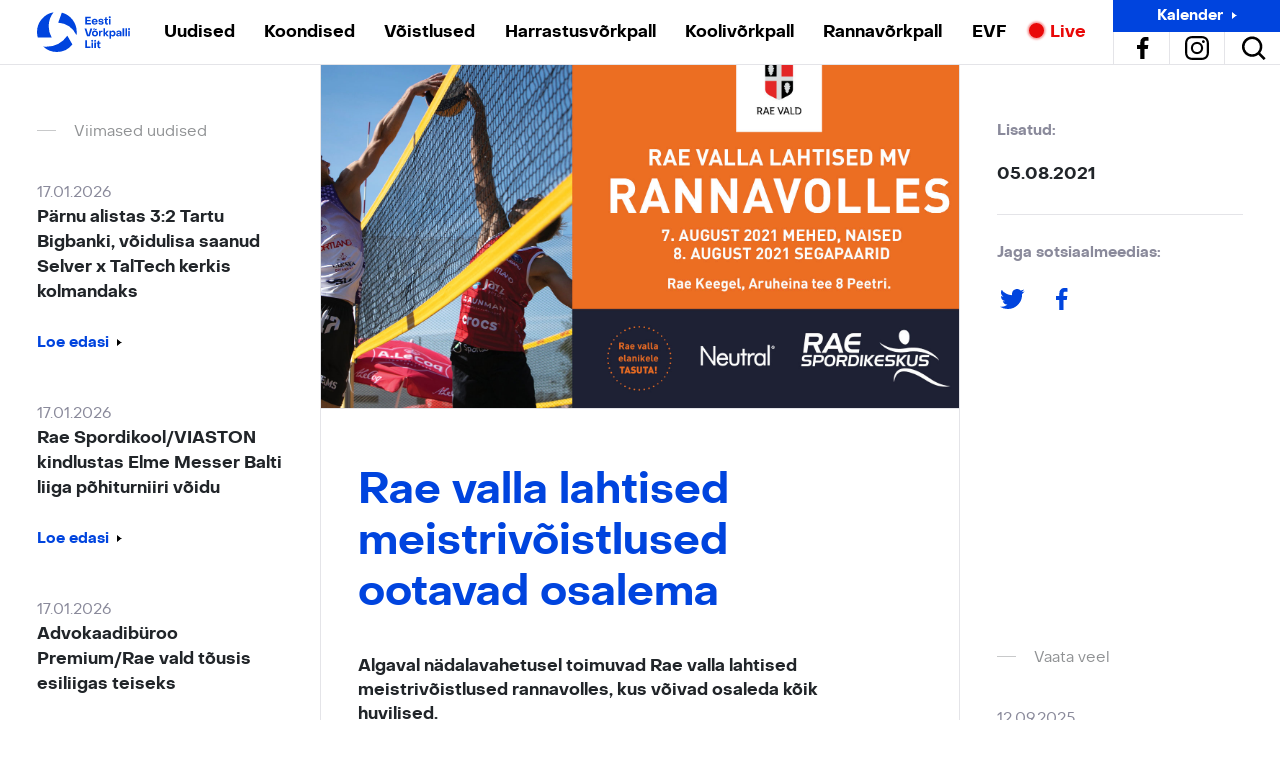

--- FILE ---
content_type: text/html; charset=UTF-8
request_url: https://volley.ee/rae-valla-lahtised-meistrivoistlused-ootavad-osalema/
body_size: 26940
content:
<!doctype html>
<html lang="et">
  <head>
  <meta name="facebook-domain-verification" content="dptlowd21tkvy76kv1a38aq3z76ao1" />
  <meta charset="utf-8">
  <meta http-equiv="x-ua-compatible" content="ie=edge">
  <meta name="viewport" content="width=device-width, initial-scale=1, shrink-to-fit=no">
  <meta name='robots' content='index, follow, max-image-preview:large, max-snippet:-1, max-video-preview:-1' />
	<style>img:is([sizes="auto" i], [sizes^="auto," i]) { contain-intrinsic-size: 3000px 1500px }</style>
	
	<!-- This site is optimized with the Yoast SEO plugin v26.7 - https://yoast.com/wordpress/plugins/seo/ -->
	<title>Rae valla lahtised meistrivõistlused ootavad osalema - Eesti Võrkpalli Liit</title>
	<link rel="canonical" href="https://volley.ee/rae-valla-lahtised-meistrivoistlused-ootavad-osalema/" />
	<meta property="og:locale" content="en_US" />
	<meta property="og:type" content="article" />
	<meta property="og:title" content="Rae valla lahtised meistrivõistlused ootavad osalema - Eesti Võrkpalli Liit" />
	<meta property="og:description" content="Algaval nädalavahetusel toimuvad Rae valla lahtised meistrivõistlused rannavolles, kus võivad osaleda kõik huvilised.  Laupäeval mängivad mees- ja naispaarid, pühapäeval võistlevad segapaarid. Mängitakse järgnevates võistlusklassides: mehed..." />
	<meta property="og:url" content="https://volley.ee/rae-valla-lahtised-meistrivoistlused-ootavad-osalema/" />
	<meta property="og:site_name" content="Eesti Võrkpalli Liit" />
	<meta property="article:published_time" content="2021-08-05T17:44:17+00:00" />
	<meta property="article:modified_time" content="2021-08-05T17:46:43+00:00" />
	<meta property="og:image" content="https://volley.ee/wp-content/uploads/2021/08/rae_valla_lahtisedMV.jpg" />
	<meta property="og:image:width" content="1920" />
	<meta property="og:image:height" content="1005" />
	<meta property="og:image:type" content="image/jpeg" />
	<meta name="author" content="Ain" />
	<meta name="twitter:card" content="summary_large_image" />
	<meta name="twitter:label1" content="Written by" />
	<meta name="twitter:data1" content="Ain" />
	<meta name="twitter:label2" content="Est. reading time" />
	<meta name="twitter:data2" content="1 minute" />
	<script type="application/ld+json" class="yoast-schema-graph">{"@context":"https://schema.org","@graph":[{"@type":"Article","@id":"https://volley.ee/rae-valla-lahtised-meistrivoistlused-ootavad-osalema/#article","isPartOf":{"@id":"https://volley.ee/rae-valla-lahtised-meistrivoistlused-ootavad-osalema/"},"author":{"name":"Ain","@id":"https://volley.ee/#/schema/person/c08f8707501891b993186439767423f5"},"headline":"Rae valla lahtised meistrivõistlused ootavad osalema","datePublished":"2021-08-05T17:44:17+00:00","dateModified":"2021-08-05T17:46:43+00:00","mainEntityOfPage":{"@id":"https://volley.ee/rae-valla-lahtised-meistrivoistlused-ootavad-osalema/"},"wordCount":100,"image":{"@id":"https://volley.ee/rae-valla-lahtised-meistrivoistlused-ootavad-osalema/#primaryimage"},"thumbnailUrl":"https://volley.ee/wp-content/uploads/2021/08/rae_valla_lahtisedMV.jpg","articleSection":["Harrastus","Rannavõrkpall"],"inLanguage":"en-US"},{"@type":"WebPage","@id":"https://volley.ee/rae-valla-lahtised-meistrivoistlused-ootavad-osalema/","url":"https://volley.ee/rae-valla-lahtised-meistrivoistlused-ootavad-osalema/","name":"Rae valla lahtised meistrivõistlused ootavad osalema - Eesti Võrkpalli Liit","isPartOf":{"@id":"https://volley.ee/#website"},"primaryImageOfPage":{"@id":"https://volley.ee/rae-valla-lahtised-meistrivoistlused-ootavad-osalema/#primaryimage"},"image":{"@id":"https://volley.ee/rae-valla-lahtised-meistrivoistlused-ootavad-osalema/#primaryimage"},"thumbnailUrl":"https://volley.ee/wp-content/uploads/2021/08/rae_valla_lahtisedMV.jpg","datePublished":"2021-08-05T17:44:17+00:00","dateModified":"2021-08-05T17:46:43+00:00","author":{"@id":"https://volley.ee/#/schema/person/c08f8707501891b993186439767423f5"},"breadcrumb":{"@id":"https://volley.ee/rae-valla-lahtised-meistrivoistlused-ootavad-osalema/#breadcrumb"},"inLanguage":"en-US","potentialAction":[{"@type":"ReadAction","target":["https://volley.ee/rae-valla-lahtised-meistrivoistlused-ootavad-osalema/"]}]},{"@type":"ImageObject","inLanguage":"en-US","@id":"https://volley.ee/rae-valla-lahtised-meistrivoistlused-ootavad-osalema/#primaryimage","url":"https://volley.ee/wp-content/uploads/2021/08/rae_valla_lahtisedMV.jpg","contentUrl":"https://volley.ee/wp-content/uploads/2021/08/rae_valla_lahtisedMV.jpg","width":1920,"height":1005},{"@type":"BreadcrumbList","@id":"https://volley.ee/rae-valla-lahtised-meistrivoistlused-ootavad-osalema/#breadcrumb","itemListElement":[{"@type":"ListItem","position":1,"name":"Home","item":"https://volley.ee/"},{"@type":"ListItem","position":2,"name":"Uudised","item":"https://volley.ee/uudised/"},{"@type":"ListItem","position":3,"name":"Rae valla lahtised meistrivõistlused ootavad osalema"}]},{"@type":"WebSite","@id":"https://volley.ee/#website","url":"https://volley.ee/","name":"Eesti Võrkpalli Liit","description":"","potentialAction":[{"@type":"SearchAction","target":{"@type":"EntryPoint","urlTemplate":"https://volley.ee/?s={search_term_string}"},"query-input":{"@type":"PropertyValueSpecification","valueRequired":true,"valueName":"search_term_string"}}],"inLanguage":"en-US"},{"@type":"Person","@id":"https://volley.ee/#/schema/person/c08f8707501891b993186439767423f5","name":"Ain","image":{"@type":"ImageObject","inLanguage":"en-US","@id":"https://volley.ee/#/schema/person/image/","url":"https://secure.gravatar.com/avatar/6c43925d69cd83f49baa5d8324d518208634aab2d0323865369708499ae47e26?s=96&d=mm&r=g","contentUrl":"https://secure.gravatar.com/avatar/6c43925d69cd83f49baa5d8324d518208634aab2d0323865369708499ae47e26?s=96&d=mm&r=g","caption":"Ain"},"url":"https://volley.ee/author/ain/"}]}</script>
	<!-- / Yoast SEO plugin. -->


<script type="text/javascript">
/* <![CDATA[ */
window._wpemojiSettings = {"baseUrl":"https:\/\/s.w.org\/images\/core\/emoji\/16.0.1\/72x72\/","ext":".png","svgUrl":"https:\/\/s.w.org\/images\/core\/emoji\/16.0.1\/svg\/","svgExt":".svg","source":{"concatemoji":"https:\/\/volley.ee\/wp-includes\/js\/wp-emoji-release.min.js?ver=6.8.3"}};
/*! This file is auto-generated */
!function(s,n){var o,i,e;function c(e){try{var t={supportTests:e,timestamp:(new Date).valueOf()};sessionStorage.setItem(o,JSON.stringify(t))}catch(e){}}function p(e,t,n){e.clearRect(0,0,e.canvas.width,e.canvas.height),e.fillText(t,0,0);var t=new Uint32Array(e.getImageData(0,0,e.canvas.width,e.canvas.height).data),a=(e.clearRect(0,0,e.canvas.width,e.canvas.height),e.fillText(n,0,0),new Uint32Array(e.getImageData(0,0,e.canvas.width,e.canvas.height).data));return t.every(function(e,t){return e===a[t]})}function u(e,t){e.clearRect(0,0,e.canvas.width,e.canvas.height),e.fillText(t,0,0);for(var n=e.getImageData(16,16,1,1),a=0;a<n.data.length;a++)if(0!==n.data[a])return!1;return!0}function f(e,t,n,a){switch(t){case"flag":return n(e,"\ud83c\udff3\ufe0f\u200d\u26a7\ufe0f","\ud83c\udff3\ufe0f\u200b\u26a7\ufe0f")?!1:!n(e,"\ud83c\udde8\ud83c\uddf6","\ud83c\udde8\u200b\ud83c\uddf6")&&!n(e,"\ud83c\udff4\udb40\udc67\udb40\udc62\udb40\udc65\udb40\udc6e\udb40\udc67\udb40\udc7f","\ud83c\udff4\u200b\udb40\udc67\u200b\udb40\udc62\u200b\udb40\udc65\u200b\udb40\udc6e\u200b\udb40\udc67\u200b\udb40\udc7f");case"emoji":return!a(e,"\ud83e\udedf")}return!1}function g(e,t,n,a){var r="undefined"!=typeof WorkerGlobalScope&&self instanceof WorkerGlobalScope?new OffscreenCanvas(300,150):s.createElement("canvas"),o=r.getContext("2d",{willReadFrequently:!0}),i=(o.textBaseline="top",o.font="600 32px Arial",{});return e.forEach(function(e){i[e]=t(o,e,n,a)}),i}function t(e){var t=s.createElement("script");t.src=e,t.defer=!0,s.head.appendChild(t)}"undefined"!=typeof Promise&&(o="wpEmojiSettingsSupports",i=["flag","emoji"],n.supports={everything:!0,everythingExceptFlag:!0},e=new Promise(function(e){s.addEventListener("DOMContentLoaded",e,{once:!0})}),new Promise(function(t){var n=function(){try{var e=JSON.parse(sessionStorage.getItem(o));if("object"==typeof e&&"number"==typeof e.timestamp&&(new Date).valueOf()<e.timestamp+604800&&"object"==typeof e.supportTests)return e.supportTests}catch(e){}return null}();if(!n){if("undefined"!=typeof Worker&&"undefined"!=typeof OffscreenCanvas&&"undefined"!=typeof URL&&URL.createObjectURL&&"undefined"!=typeof Blob)try{var e="postMessage("+g.toString()+"("+[JSON.stringify(i),f.toString(),p.toString(),u.toString()].join(",")+"));",a=new Blob([e],{type:"text/javascript"}),r=new Worker(URL.createObjectURL(a),{name:"wpTestEmojiSupports"});return void(r.onmessage=function(e){c(n=e.data),r.terminate(),t(n)})}catch(e){}c(n=g(i,f,p,u))}t(n)}).then(function(e){for(var t in e)n.supports[t]=e[t],n.supports.everything=n.supports.everything&&n.supports[t],"flag"!==t&&(n.supports.everythingExceptFlag=n.supports.everythingExceptFlag&&n.supports[t]);n.supports.everythingExceptFlag=n.supports.everythingExceptFlag&&!n.supports.flag,n.DOMReady=!1,n.readyCallback=function(){n.DOMReady=!0}}).then(function(){return e}).then(function(){var e;n.supports.everything||(n.readyCallback(),(e=n.source||{}).concatemoji?t(e.concatemoji):e.wpemoji&&e.twemoji&&(t(e.twemoji),t(e.wpemoji)))}))}((window,document),window._wpemojiSettings);
/* ]]> */
</script>
<style id='wp-emoji-styles-inline-css' type='text/css'>

	img.wp-smiley, img.emoji {
		display: inline !important;
		border: none !important;
		box-shadow: none !important;
		height: 1em !important;
		width: 1em !important;
		margin: 0 0.07em !important;
		vertical-align: -0.1em !important;
		background: none !important;
		padding: 0 !important;
	}
</style>
<style id='safe-svg-svg-icon-style-inline-css' type='text/css'>
.safe-svg-cover{text-align:center}.safe-svg-cover .safe-svg-inside{display:inline-block;max-width:100%}.safe-svg-cover svg{fill:currentColor;height:100%;max-height:100%;max-width:100%;width:100%}

</style>
<style id='filebird-block-filebird-gallery-style-inline-css' type='text/css'>
ul.filebird-block-filebird-gallery{margin:auto!important;padding:0!important;width:100%}ul.filebird-block-filebird-gallery.layout-grid{display:grid;grid-gap:20px;align-items:stretch;grid-template-columns:repeat(var(--columns),1fr);justify-items:stretch}ul.filebird-block-filebird-gallery.layout-grid li img{border:1px solid #ccc;box-shadow:2px 2px 6px 0 rgba(0,0,0,.3);height:100%;max-width:100%;-o-object-fit:cover;object-fit:cover;width:100%}ul.filebird-block-filebird-gallery.layout-masonry{-moz-column-count:var(--columns);-moz-column-gap:var(--space);column-gap:var(--space);-moz-column-width:var(--min-width);columns:var(--min-width) var(--columns);display:block;overflow:auto}ul.filebird-block-filebird-gallery.layout-masonry li{margin-bottom:var(--space)}ul.filebird-block-filebird-gallery li{list-style:none}ul.filebird-block-filebird-gallery li figure{height:100%;margin:0;padding:0;position:relative;width:100%}ul.filebird-block-filebird-gallery li figure figcaption{background:linear-gradient(0deg,rgba(0,0,0,.7),rgba(0,0,0,.3) 70%,transparent);bottom:0;box-sizing:border-box;color:#fff;font-size:.8em;margin:0;max-height:100%;overflow:auto;padding:3em .77em .7em;position:absolute;text-align:center;width:100%;z-index:2}ul.filebird-block-filebird-gallery li figure figcaption a{color:inherit}

</style>
<style id='global-styles-inline-css' type='text/css'>
:root{--wp--preset--aspect-ratio--square: 1;--wp--preset--aspect-ratio--4-3: 4/3;--wp--preset--aspect-ratio--3-4: 3/4;--wp--preset--aspect-ratio--3-2: 3/2;--wp--preset--aspect-ratio--2-3: 2/3;--wp--preset--aspect-ratio--16-9: 16/9;--wp--preset--aspect-ratio--9-16: 9/16;--wp--preset--color--black: #000000;--wp--preset--color--cyan-bluish-gray: #abb8c3;--wp--preset--color--white: #ffffff;--wp--preset--color--pale-pink: #f78da7;--wp--preset--color--vivid-red: #cf2e2e;--wp--preset--color--luminous-vivid-orange: #ff6900;--wp--preset--color--luminous-vivid-amber: #fcb900;--wp--preset--color--light-green-cyan: #7bdcb5;--wp--preset--color--vivid-green-cyan: #00d084;--wp--preset--color--pale-cyan-blue: #8ed1fc;--wp--preset--color--vivid-cyan-blue: #0693e3;--wp--preset--color--vivid-purple: #9b51e0;--wp--preset--gradient--vivid-cyan-blue-to-vivid-purple: linear-gradient(135deg,rgba(6,147,227,1) 0%,rgb(155,81,224) 100%);--wp--preset--gradient--light-green-cyan-to-vivid-green-cyan: linear-gradient(135deg,rgb(122,220,180) 0%,rgb(0,208,130) 100%);--wp--preset--gradient--luminous-vivid-amber-to-luminous-vivid-orange: linear-gradient(135deg,rgba(252,185,0,1) 0%,rgba(255,105,0,1) 100%);--wp--preset--gradient--luminous-vivid-orange-to-vivid-red: linear-gradient(135deg,rgba(255,105,0,1) 0%,rgb(207,46,46) 100%);--wp--preset--gradient--very-light-gray-to-cyan-bluish-gray: linear-gradient(135deg,rgb(238,238,238) 0%,rgb(169,184,195) 100%);--wp--preset--gradient--cool-to-warm-spectrum: linear-gradient(135deg,rgb(74,234,220) 0%,rgb(151,120,209) 20%,rgb(207,42,186) 40%,rgb(238,44,130) 60%,rgb(251,105,98) 80%,rgb(254,248,76) 100%);--wp--preset--gradient--blush-light-purple: linear-gradient(135deg,rgb(255,206,236) 0%,rgb(152,150,240) 100%);--wp--preset--gradient--blush-bordeaux: linear-gradient(135deg,rgb(254,205,165) 0%,rgb(254,45,45) 50%,rgb(107,0,62) 100%);--wp--preset--gradient--luminous-dusk: linear-gradient(135deg,rgb(255,203,112) 0%,rgb(199,81,192) 50%,rgb(65,88,208) 100%);--wp--preset--gradient--pale-ocean: linear-gradient(135deg,rgb(255,245,203) 0%,rgb(182,227,212) 50%,rgb(51,167,181) 100%);--wp--preset--gradient--electric-grass: linear-gradient(135deg,rgb(202,248,128) 0%,rgb(113,206,126) 100%);--wp--preset--gradient--midnight: linear-gradient(135deg,rgb(2,3,129) 0%,rgb(40,116,252) 100%);--wp--preset--font-size--small: 13px;--wp--preset--font-size--medium: 20px;--wp--preset--font-size--large: 36px;--wp--preset--font-size--x-large: 42px;--wp--preset--spacing--20: 0.44rem;--wp--preset--spacing--30: 0.67rem;--wp--preset--spacing--40: 1rem;--wp--preset--spacing--50: 1.5rem;--wp--preset--spacing--60: 2.25rem;--wp--preset--spacing--70: 3.38rem;--wp--preset--spacing--80: 5.06rem;--wp--preset--shadow--natural: 6px 6px 9px rgba(0, 0, 0, 0.2);--wp--preset--shadow--deep: 12px 12px 50px rgba(0, 0, 0, 0.4);--wp--preset--shadow--sharp: 6px 6px 0px rgba(0, 0, 0, 0.2);--wp--preset--shadow--outlined: 6px 6px 0px -3px rgba(255, 255, 255, 1), 6px 6px rgba(0, 0, 0, 1);--wp--preset--shadow--crisp: 6px 6px 0px rgba(0, 0, 0, 1);}:where(body) { margin: 0; }.wp-site-blocks > .alignleft { float: left; margin-right: 2em; }.wp-site-blocks > .alignright { float: right; margin-left: 2em; }.wp-site-blocks > .aligncenter { justify-content: center; margin-left: auto; margin-right: auto; }:where(.is-layout-flex){gap: 0.5em;}:where(.is-layout-grid){gap: 0.5em;}.is-layout-flow > .alignleft{float: left;margin-inline-start: 0;margin-inline-end: 2em;}.is-layout-flow > .alignright{float: right;margin-inline-start: 2em;margin-inline-end: 0;}.is-layout-flow > .aligncenter{margin-left: auto !important;margin-right: auto !important;}.is-layout-constrained > .alignleft{float: left;margin-inline-start: 0;margin-inline-end: 2em;}.is-layout-constrained > .alignright{float: right;margin-inline-start: 2em;margin-inline-end: 0;}.is-layout-constrained > .aligncenter{margin-left: auto !important;margin-right: auto !important;}.is-layout-constrained > :where(:not(.alignleft):not(.alignright):not(.alignfull)){margin-left: auto !important;margin-right: auto !important;}body .is-layout-flex{display: flex;}.is-layout-flex{flex-wrap: wrap;align-items: center;}.is-layout-flex > :is(*, div){margin: 0;}body .is-layout-grid{display: grid;}.is-layout-grid > :is(*, div){margin: 0;}body{padding-top: 0px;padding-right: 0px;padding-bottom: 0px;padding-left: 0px;}a:where(:not(.wp-element-button)){text-decoration: underline;}:root :where(.wp-element-button, .wp-block-button__link){background-color: #32373c;border-width: 0;color: #fff;font-family: inherit;font-size: inherit;line-height: inherit;padding: calc(0.667em + 2px) calc(1.333em + 2px);text-decoration: none;}.has-black-color{color: var(--wp--preset--color--black) !important;}.has-cyan-bluish-gray-color{color: var(--wp--preset--color--cyan-bluish-gray) !important;}.has-white-color{color: var(--wp--preset--color--white) !important;}.has-pale-pink-color{color: var(--wp--preset--color--pale-pink) !important;}.has-vivid-red-color{color: var(--wp--preset--color--vivid-red) !important;}.has-luminous-vivid-orange-color{color: var(--wp--preset--color--luminous-vivid-orange) !important;}.has-luminous-vivid-amber-color{color: var(--wp--preset--color--luminous-vivid-amber) !important;}.has-light-green-cyan-color{color: var(--wp--preset--color--light-green-cyan) !important;}.has-vivid-green-cyan-color{color: var(--wp--preset--color--vivid-green-cyan) !important;}.has-pale-cyan-blue-color{color: var(--wp--preset--color--pale-cyan-blue) !important;}.has-vivid-cyan-blue-color{color: var(--wp--preset--color--vivid-cyan-blue) !important;}.has-vivid-purple-color{color: var(--wp--preset--color--vivid-purple) !important;}.has-black-background-color{background-color: var(--wp--preset--color--black) !important;}.has-cyan-bluish-gray-background-color{background-color: var(--wp--preset--color--cyan-bluish-gray) !important;}.has-white-background-color{background-color: var(--wp--preset--color--white) !important;}.has-pale-pink-background-color{background-color: var(--wp--preset--color--pale-pink) !important;}.has-vivid-red-background-color{background-color: var(--wp--preset--color--vivid-red) !important;}.has-luminous-vivid-orange-background-color{background-color: var(--wp--preset--color--luminous-vivid-orange) !important;}.has-luminous-vivid-amber-background-color{background-color: var(--wp--preset--color--luminous-vivid-amber) !important;}.has-light-green-cyan-background-color{background-color: var(--wp--preset--color--light-green-cyan) !important;}.has-vivid-green-cyan-background-color{background-color: var(--wp--preset--color--vivid-green-cyan) !important;}.has-pale-cyan-blue-background-color{background-color: var(--wp--preset--color--pale-cyan-blue) !important;}.has-vivid-cyan-blue-background-color{background-color: var(--wp--preset--color--vivid-cyan-blue) !important;}.has-vivid-purple-background-color{background-color: var(--wp--preset--color--vivid-purple) !important;}.has-black-border-color{border-color: var(--wp--preset--color--black) !important;}.has-cyan-bluish-gray-border-color{border-color: var(--wp--preset--color--cyan-bluish-gray) !important;}.has-white-border-color{border-color: var(--wp--preset--color--white) !important;}.has-pale-pink-border-color{border-color: var(--wp--preset--color--pale-pink) !important;}.has-vivid-red-border-color{border-color: var(--wp--preset--color--vivid-red) !important;}.has-luminous-vivid-orange-border-color{border-color: var(--wp--preset--color--luminous-vivid-orange) !important;}.has-luminous-vivid-amber-border-color{border-color: var(--wp--preset--color--luminous-vivid-amber) !important;}.has-light-green-cyan-border-color{border-color: var(--wp--preset--color--light-green-cyan) !important;}.has-vivid-green-cyan-border-color{border-color: var(--wp--preset--color--vivid-green-cyan) !important;}.has-pale-cyan-blue-border-color{border-color: var(--wp--preset--color--pale-cyan-blue) !important;}.has-vivid-cyan-blue-border-color{border-color: var(--wp--preset--color--vivid-cyan-blue) !important;}.has-vivid-purple-border-color{border-color: var(--wp--preset--color--vivid-purple) !important;}.has-vivid-cyan-blue-to-vivid-purple-gradient-background{background: var(--wp--preset--gradient--vivid-cyan-blue-to-vivid-purple) !important;}.has-light-green-cyan-to-vivid-green-cyan-gradient-background{background: var(--wp--preset--gradient--light-green-cyan-to-vivid-green-cyan) !important;}.has-luminous-vivid-amber-to-luminous-vivid-orange-gradient-background{background: var(--wp--preset--gradient--luminous-vivid-amber-to-luminous-vivid-orange) !important;}.has-luminous-vivid-orange-to-vivid-red-gradient-background{background: var(--wp--preset--gradient--luminous-vivid-orange-to-vivid-red) !important;}.has-very-light-gray-to-cyan-bluish-gray-gradient-background{background: var(--wp--preset--gradient--very-light-gray-to-cyan-bluish-gray) !important;}.has-cool-to-warm-spectrum-gradient-background{background: var(--wp--preset--gradient--cool-to-warm-spectrum) !important;}.has-blush-light-purple-gradient-background{background: var(--wp--preset--gradient--blush-light-purple) !important;}.has-blush-bordeaux-gradient-background{background: var(--wp--preset--gradient--blush-bordeaux) !important;}.has-luminous-dusk-gradient-background{background: var(--wp--preset--gradient--luminous-dusk) !important;}.has-pale-ocean-gradient-background{background: var(--wp--preset--gradient--pale-ocean) !important;}.has-electric-grass-gradient-background{background: var(--wp--preset--gradient--electric-grass) !important;}.has-midnight-gradient-background{background: var(--wp--preset--gradient--midnight) !important;}.has-small-font-size{font-size: var(--wp--preset--font-size--small) !important;}.has-medium-font-size{font-size: var(--wp--preset--font-size--medium) !important;}.has-large-font-size{font-size: var(--wp--preset--font-size--large) !important;}.has-x-large-font-size{font-size: var(--wp--preset--font-size--x-large) !important;}
:where(.wp-block-post-template.is-layout-flex){gap: 1.25em;}:where(.wp-block-post-template.is-layout-grid){gap: 1.25em;}
:where(.wp-block-columns.is-layout-flex){gap: 2em;}:where(.wp-block-columns.is-layout-grid){gap: 2em;}
:root :where(.wp-block-pullquote){font-size: 1.5em;line-height: 1.6;}
</style>
<link rel='stylesheet' id='tablepress-default-css' href='https://volley.ee/wp-content/tablepress-combined.min.css?ver=13' type='text/css' media='all' />
<link rel='stylesheet' id='sage/main.css-css' href='https://volley.ee/wp-content/themes/nwy-volley/dist/styles/main.css?ver=6.8.3' type='text/css' media='all' />
<script type="text/javascript" src="https://volley.ee/wp-includes/js/jquery/jquery.min.js?ver=3.7.1" id="jquery-core-js"></script>
<script type="text/javascript" src="https://volley.ee/wp-includes/js/jquery/jquery-migrate.min.js?ver=3.4.1" id="jquery-migrate-js"></script>
<link rel="https://api.w.org/" href="https://volley.ee/wp-json/" /><link rel="alternate" title="JSON" type="application/json" href="https://volley.ee/wp-json/wp/v2/posts/10688" /><link rel="EditURI" type="application/rsd+xml" title="RSD" href="https://volley.ee/xmlrpc.php?rsd" />
<meta name="generator" content="WordPress 6.8.3" />
<link rel='shortlink' href='https://volley.ee/?p=10688' />
<link rel="alternate" title="oEmbed (JSON)" type="application/json+oembed" href="https://volley.ee/wp-json/oembed/1.0/embed?url=https%3A%2F%2Fvolley.ee%2Frae-valla-lahtised-meistrivoistlused-ootavad-osalema%2F" />
<link rel="alternate" title="oEmbed (XML)" type="text/xml+oembed" href="https://volley.ee/wp-json/oembed/1.0/embed?url=https%3A%2F%2Fvolley.ee%2Frae-valla-lahtised-meistrivoistlused-ootavad-osalema%2F&#038;format=xml" />
<script type="text/javascript">//<![CDATA[
  function external_links_in_new_windows_loop() {
    if (!document.links) {
      document.links = document.getElementsByTagName('a');
    }
    var change_link = false;
    var force = '';
    var ignore = '';

    for (var t=0; t<document.links.length; t++) {
      var all_links = document.links[t];
      change_link = false;
      
      if(document.links[t].hasAttribute('onClick') == false) {
        // forced if the address starts with http (or also https), but does not link to the current domain
        if(all_links.href.search(/^http/) != -1 && all_links.href.search('volley.ee') == -1 && all_links.href.search(/^#/) == -1) {
          // console.log('Changed ' + all_links.href);
          change_link = true;
        }
          
        if(force != '' && all_links.href.search(force) != -1) {
          // forced
          // console.log('force ' + all_links.href);
          change_link = true;
        }
        
        if(ignore != '' && all_links.href.search(ignore) != -1) {
          // console.log('ignore ' + all_links.href);
          // ignored
          change_link = false;
        }

        if(change_link == true) {
          // console.log('Changed ' + all_links.href);
          document.links[t].setAttribute('onClick', 'javascript:window.open(\'' + all_links.href.replace(/'/g, '') + '\', \'_blank\', \'noopener\'); return false;');
          document.links[t].removeAttribute('target');
        }
      }
    }
  }
  
  // Load
  function external_links_in_new_windows_load(func)
  {  
    var oldonload = window.onload;
    if (typeof window.onload != 'function'){
      window.onload = func;
    } else {
      window.onload = function(){
        oldonload();
        func();
      }
    }
  }

  external_links_in_new_windows_load(external_links_in_new_windows_loop);
  //]]></script>

<link rel="icon" type="image/png" href="/wp-content/uploads/fbrfg/favicon-96x96.png" sizes="96x96" />
<link rel="icon" type="image/svg+xml" href="/wp-content/uploads/fbrfg/favicon.svg" />
<link rel="shortcut icon" href="/wp-content/uploads/fbrfg/favicon.ico" />
<link rel="apple-touch-icon" sizes="180x180" href="/wp-content/uploads/fbrfg/apple-touch-icon.png" />
<link rel="manifest" href="/wp-content/uploads/fbrfg/site.webmanifest" /><style type="text/css">.recentcomments a{display:inline !important;padding:0 !important;margin:0 !important;}</style><noscript><style>.lazyload[data-src]{display:none !important;}</style></noscript><style>.lazyload{background-image:none !important;}.lazyload:before{background-image:none !important;}</style>		<style type="text/css" id="wp-custom-css">
			.tournament-table {
	background: #F7F7F7;
	border-collapse: collapse;
	width: 100%;
	height: auto;
	table-layout: fixed;
	margin: 1% 0;
	word-break: break-word;
}

.tournament-table th, .tournament-table td {
	border: 1px solid black !important;
	width: 4rem;
	height: 2rem;
	text-align: center;
	vertical-align: middle !important;
}

.tournament-table th {
	background: #0044de;
	color: white !important;
	padding: 0.75rem 0 !important;
	font-size: 0.75rem !important;
}

table th#top-corner {
	background: #00b5ae;
}

table td#team-cell {
	background: #e0e0e0;
}

table td#points {
	background: #e0e0e0;
	border-width: thin medium !important;
}

table td#position {
	font-weight: bold;
	background: #e0e0e0;
}

.tablebrand {
	fill: #0044de;
	height: inherit;
	width: 100%;
}

.col-xl-10 {
	flex: auto !important;
	max-width: 100% !important;
}

div#scrollable {
	  overflow-x: auto;
    min-width: auto;
}

.knockout-table {
	border-collapse: collapse!important;
	width: calc(100% - 1px)!important;
	height: auto!important;
	margin: 0 0 1% 1px!important;
}

.knockout-compact-table {
	border-collapse: inherit!important;
	border-spacing: 0;
	width: calc(100% - 1px)!important;
	height: auto!important;
	margin: 0 0 1% 1px!important;
	font-size: 70%;
	table-layout: fixed;
}

.knockout-table th, .knockout-table td, .knockout-compact-table th, .knockout-compact-table td {
	width: 4rem;
	height: 2rem;
	text-align: center;
	vertical-align: middle !important;
	border-collapse: collapse;
}

.club {
	font-size: 80%!important;
	background: #F7F7F7!important;
  border: 1px solid black!important;
	padding: 0.5rem!important;
}

.border-left {
  border-left: 1px solid black!important;
}

.border-right {
  border-right: 1px solid black!important;
}

.advanced {
  font-weight: bold!important;
}

.league-title {
	border: solid black;
	border-width: 2px;
	background: #F7F7F7;
	font-weight: bold;
}

.club-top {
	border: solid black;
	border-width: 2px 0 1px 2px;
	background: #F7F7F7;
}

.club-bottom {
	border: solid black;
	border-width: 0 0 2px 2px;
	background: #F7F7F7;
}

.row-end {
	border-right-width: 2px;
}

.bracket-border {
	border: 0 solid black
}

.bracket-border-bottom {
	border-bottom-width: 1px
}

.bracket-border-right {
	border-right-width: 2px
}

.bracket-border-top {
	border-top-width: 1px
}
		</style>
		  <!-- Global site tag (gtag.js) - Google Analytics -->
<script async src="https://www.googletagmanager.com/gtag/js?id=UA-49873269-2"></script>
<script>
  window.dataLayer = window.dataLayer || [];
  function gtag(){dataLayer.push(arguments);}
  gtag('js', new Date());
  gtag('config', 'UA-49873269-2');
</script>
<script>
    !function(f,b,e,v,n,t,s){if(f.fbq)return;n=f.fbq=function(){n.callMethod?
    n.callMethod.apply(n,arguments):n.queue.push(arguments)};if(!f._fbq)f._fbq=n;
    n.push=n;n.loaded=!0;n.version='2.0';n.queue=[];t=b.createElement(e);t.async=!0;
    t.src=v;s=b.getElementsByTagName(e)[0];s.parentNode.insertBefore(t,s)}(window,
    document,'script','//connect.facebook.net/en_US/fbevents.js');

    fbq('init', '437900956407566');
    fbq('track', "PageView");
    </script>
    <noscript><img height="1" width="1" style="display:none"
    src="https://www.facebook.com/tr?id=437900956407566&ev=PageView&noscript=1"
    /></noscript>
</head>
  <body class="wp-singular post-template-default single single-post postid-10688 single-format-standard wp-theme-nwy-volleyresources body rae-valla-lahtised-meistrivoistlused-ootavad-osalema app-data index-data singular-data single-data single-post-data single-post-rae-valla-lahtised-meistrivoistlused-ootavad-osalema-data">
        <header class="banner">
  <div class="container nav-container">
    <button class="nav-toggle js-nav-toggle">
      <svg xmlns="http://www.w3.org/2000/svg" width="62" height="62" viewBox="0 0 62 62">
    <g transform="translate(1.141 1)">
        <line class="b line-1" x2="26"/>
        <line class="b line-2" x2="26"/>
        <line class="b line-3" x2="18"/>
    </g>
</svg>
    </button>
    <a class="brand ml-3 ml-xl-0" href="https://volley.ee/">
      <svg xmlns="http://www.w3.org/2000/svg" viewBox="0 0 163.867 70">
    <g class="a brand-text">
        <g class="a">
            <path class="brand"
                  d="M84.887 8.398h9.917v2.532h-6.857v2.965h6.347v2.21h-6.347v3.212h7.046v2.531H84.887zm14.045 13.1a4.676 4.676 0 01-1.9-1.841 5.382 5.382 0 01-.68-2.721 5.1 5.1 0 01.68-2.644 4.649 4.649 0 011.889-1.785 5.859 5.859 0 012.758-.633 5.593 5.593 0 012.711.642 4.576 4.576 0 011.832 1.8 5.31 5.31 0 01.652 2.663 6 6 0 01-.038.85h-7.594a2.679 2.679 0 00.859 1.644 2.5 2.5 0 001.71.6 2.685 2.685 0 001.4-.359 2.435 2.435 0 00.926-.963l2.38.6a3.737 3.737 0 01-1.757 2.049 6.055 6.055 0 01-3.06.747 5.761 5.761 0 01-2.768-.649zm5.09-5.411a2.455 2.455 0 00-.793-1.54 2.341 2.341 0 00-1.625-.6 2.256 2.256 0 00-1.577.576 2.642 2.642 0 00-.8 1.559zm5.404 5.152a3.135 3.135 0 01-1.228-2.617h2.474a1.513 1.513 0 00.6 1.247 2.53 2.53 0 001.616.472 2.264 2.264 0 001.275-.321 1 1 0 00.482-.869.779.779 0 00-.529-.8 7.121 7.121 0 00-1.644-.311 14.649 14.649 0 01-2.068-.35 3.154 3.154 0 01-1.464-.84 2.4 2.4 0 01-.623-1.776 2.786 2.786 0 011.181-2.352 5.118 5.118 0 013.127-.878 6.325 6.325 0 012.3.4 3.549 3.549 0 011.586 1.143 2.779 2.779 0 01.567 1.729h-2.55a1.273 1.273 0 00-.539-1.03 2.237 2.237 0 00-1.369-.387 2.238 2.238 0 00-1.247.311.963.963 0 00-.472.84.71.71 0 00.33.633 2 2 0 00.755.293q.425.075 1.445.189a11.456 11.456 0 011.956.387 3.178 3.178 0 011.417.87 2.373 2.373 0 01.576 1.69 2.8 2.8 0 01-1.218 2.418 5.686 5.686 0 01-3.353.869 5.388 5.388 0 01-3.383-.96zm11.333-.033a3.511 3.511 0 01-.869-2.475v-4.515h-1.36v-2.041h1.436l.548-3.06h2.191l-.019 3.06h2.21v2.041h-2.21v4.4a1.381 1.381 0 00.349.992 1.228 1.228 0 00.935.368 4.456 4.456 0 001-.132v2a5.946 5.946 0 01-.926.217 6.125 6.125 0 01-.963.085 3.005 3.005 0 01-2.322-.94zm6.214-10.834a1.58 1.58 0 01-.472-1.18 1.584 1.584 0 01.472-1.181 1.656 1.656 0 011.209-.462 1.657 1.657 0 011.209.462 1.584 1.584 0 01.472 1.181 1.58 1.58 0 01-.472 1.18 1.651 1.651 0 01-1.209.463 1.651 1.651 0 01-1.209-.463zm-.188 1.8h2.8v9.673h-2.8z"/>
        </g>
        <g class="a">
            <path class="brand"
                  d="M83.867 29.006h3.211l3.4 11.146h.189l3.4-11.146h3.23l-4.269 13.45h-4.893zm15.434 13.119a4.571 4.571 0 01-1.88-1.794 5.327 5.327 0 01-.67-2.71 5.33 5.33 0 01.67-2.711 4.573 4.573 0 011.88-1.794 5.986 5.986 0 012.815-.633 6 6 0 012.8.633 4.561 4.561 0 011.889 1.794 5.33 5.33 0 01.671 2.711 5.328 5.328 0 01-.671 2.71 4.559 4.559 0 01-1.889 1.794 6 6 0 01-2.8.633 5.986 5.986 0 01-2.815-.633zm3.3-10.89a5.353 5.353 0 01-.841-.454 5.062 5.062 0 00-.538-.312 1.094 1.094 0 00-.482-.1 1.2 1.2 0 00-.652.2 1.71 1.71 0 00-.519.52l-1.171-.887a3.179 3.179 0 011.039-1.068 2.53 2.53 0 011.36-.387 2.262 2.262 0 01.86.151 5.533 5.533 0 01.841.453 5.331 5.331 0 00.585.331 1.17 1.17 0 00.491.1 1.23 1.23 0 00.68-.207 1.409 1.409 0 00.491-.529l1.19.813a2.8 2.8 0 01-2.436 1.53 2.36 2.36 0 01-.902-.154zm1.351 8.369a2.8 2.8 0 00.718-1.983 2.774 2.774 0 00-.718-1.975 2.4 2.4 0 00-1.832-.764 2.427 2.427 0 00-1.852.764 2.772 2.772 0 00-.718 1.975 2.8 2.8 0 00.718 1.983 2.41 2.41 0 001.852.774 2.389 2.389 0 001.828-.774zm5.228-6.821h2.758v1.323h.208a2.593 2.593 0 01.973-1.1 2.564 2.564 0 011.407-.415 2.412 2.412 0 011.1.245v2.513a4.092 4.092 0 00-.822-.265 3.73 3.73 0 00-.766-.095 1.827 1.827 0 00-1.492.7 2.789 2.789 0 00-.567 1.813v4.949h-2.8zm7.934-4.343h2.8v8.1h.189l3.1-3.759h3.381l-4.023 4.646 4.1 5.025h-3.4l-3.155-4.118h-.189v4.118h-2.8zm19.022 4.685a4.378 4.378 0 011.625 1.813 5.921 5.921 0 01.586 2.683 5.855 5.855 0 01-.586 2.672 4.43 4.43 0 01-1.634 1.813 4.359 4.359 0 01-2.352.652 3.922 3.922 0 01-1.766-.388 3.362 3.362 0 01-1.294-1.124h-.189V46.8h-2.8V32.783h2.8v1.228h.189a3.491 3.491 0 013.06-1.53 4.4 4.4 0 012.361.644zm-5 2.541a2.765 2.765 0 00-.727 1.956 2.8 2.8 0 00.727 1.964 2.388 2.388 0 001.842.794 2.359 2.359 0 001.832-.794 2.818 2.818 0 00.718-1.964 2.768 2.768 0 00-.728-1.956 2.384 2.384 0 00-1.823-.784 2.4 2.4 0 00-1.837.783zm9.222 6.29a2.48 2.48 0 01-.916-2.032q0-2.738 4.571-3.3l2.059-.246v-.4a1.452 1.452 0 00-.463-1.124 1.84 1.84 0 00-1.294-.425 1.843 1.843 0 00-1.247.407 1.352 1.352 0 00-.453 1.124h-2.739a3.041 3.041 0 011.219-2.532 5.183 5.183 0 013.258-.944 5.145 5.145 0 013.287.973 3.166 3.166 0 011.228 2.616v6.385h-2.8v-1.229h-.188a2.921 2.921 0 01-1.257 1.1 4.285 4.285 0 01-1.841.378 3.723 3.723 0 01-2.424-.751zm5.053-1.691a1.961 1.961 0 00.661-1.511v-.68l-1.983.246a2.85 2.85 0 00-1.445.481 1.108 1.108 0 00-.463.9 1.023 1.023 0 00.406.859 1.808 1.808 0 001.124.312 2.419 2.419 0 001.7-.607zm5.44-11.825h2.8v14.017h-2.8zm4.912 0h2.8v14.017h-2.8zm5.213 2.54a1.583 1.583 0 01-.472-1.181 1.583 1.583 0 01.472-1.18 1.654 1.654 0 011.209-.462 1.654 1.654 0 011.209.462 1.585 1.585 0 01.472 1.18 1.585 1.585 0 01-.472 1.181 1.653 1.653 0 01-1.209.463 1.653 1.653 0 01-1.209-.463zm-.189 1.8h2.8v9.672h-2.8z"/>
        </g>
        <g class="a">
            <path class="brand"
                  d="M84.887 49.614h3.136v10.768h6.139v2.682h-9.275zm11.145 1.973a1.581 1.581 0 01-.472-1.181 1.581 1.581 0 01.472-1.18 1.655 1.655 0 011.209-.462 1.655 1.655 0 011.209.462 1.583 1.583 0 01.472 1.18 1.583 1.583 0 01-.472 1.181 1.653 1.653 0 01-1.209.463 1.653 1.653 0 01-1.209-.463zm-.189 1.8h2.8v9.672h-2.8zm5.308-1.8a1.581 1.581 0 01-.472-1.181 1.581 1.581 0 01.472-1.18 1.653 1.653 0 011.209-.462 1.653 1.653 0 011.208.462 1.582 1.582 0 01.473 1.18 1.581 1.581 0 01-.473 1.181 1.652 1.652 0 01-1.208.463 1.651 1.651 0 01-1.209-.463zm-.189 1.8h2.8v9.672h-2.8zm6.631 9.035a3.511 3.511 0 01-.869-2.475v-4.515h-1.36v-2.04h1.436l.548-3.061h2.192l-.019 3.061h2.21v2.04h-2.21v4.4a1.379 1.379 0 00.349.992 1.228 1.228 0 00.935.368 4.46 4.46 0 001-.132v2a5.89 5.89 0 01-.926.218 6.181 6.181 0 01-.963.085 3.005 3.005 0 01-2.323-.941z"/>
        </g>
    </g>
    <path class="brand"
          d="M25.931 44.733a38.955 38.955 0 01-5.336-19.729A39 39 0 0129.23.48 35 35 0 00.002 34.998a34.987 34.987 0 001.382 9.735zm27.55-3.317a45.612 45.612 0 01-37.308 19.339 46.161 46.161 0 01-5.181-.3A34.871 34.871 0 0035 70a34.924 34.924 0 0027.367-13.195zM43.744 1.101L37.36 18.64a39.19 39.19 0 0132.19 21.949A35.292 35.292 0 0069.999 35 35.014 35.014 0 0043.744 1.101z"/>
    <path d="M35 0A35 35 0 110 35 35 35 0 0135 0z" fill="none"/>
</svg>
    </a>
    
    <a class="live-indicator-link3 label" href="https://volley.ee/kalender/"><span class="dot"></span> Live</a>    
    
    <nav class="nav-primary ">
      <ul id="menu-primary-navigation" class="nav">
      <li class="menu-item">
      <a href="https://volley.ee/uudised/">
        Uudised      </a>
    </li>
      <li class="menu-item">
      <a href="https://volley.ee/koondised/">
        Koondised      </a>
    </li>
      <li class="menu-item">
      <a href="https://volley.ee/tiitlivoistlused/">
        Võistlused      </a>
    </li>
      <li class="menu-item">
      <a href="https://volley.ee/harrastusvorkpall/">
        Harrastusvõrkpall      </a>
    </li>
      <li class="menu-item">
      <a href="https://volley.ee/koolivorkpall/">
        Koolivõrkpall      </a>
    </li>
      <li class="menu-item">
      <a href="https://volley.ee/rannavorkpall/">
        Rannavõrkpall      </a>
    </li>
      <li class="menu-item">
      <a href="https://volley.ee/_evf/">
        EVF      </a>
    </li>
    
 
  <a class="live-indicator-link label" href="https://volley.ee/kalender/"><span class="dot"></span> Live</a></ul>    </nav>
    <div class="nav-toolbar">
      <a href="https://volley.ee/kalender/" class="btn btn-primary nav-toolbar-cal">
        Kalender      </a>
      
      <div class="nav-toolbar-btns">
      <a class="live-indicator-link2 label" href="https://volley.ee/kalender/"><span class="dot"></span> Live</a>        <a href="https://www.facebook.com/volleyee" class="icon-link nav-toolbar-btn">
          <svg xmlns="http://www.w3.org/2000/svg"   width="30" height="30"><path d="M13.354 26V15.969H10v-3.9h3.354V9.094a5.5 5.5 0 01.746-2.872A4.6 4.6 0 0118.427 4a25.426 25.426 0 012.987.168v3.49h-1.792q-1.572 0-1.95.681a1.3 1.3 0 00-.168.4A3.575 3.575 0 0017.4 9.88v2.191h3.878l-.493 3.9H17.4V26z"/><path fill="none" d="M0 0h30v30H0z"/></svg>
        </a>
        <a href="https://www.instagram.com/estvolleyball/" class="icon-link nav-toolbar-btn">
          <svg xmlns="http://www.w3.org/2000/svg"   width="30" height="30"><path d="M10.053 26.928a8.866 8.866 0 01-2.913-.558 5.9 5.9 0 01-2.126-1.384A5.88 5.88 0 013.63 22.86a8.853 8.853 0 01-.558-2.912C3.014 18.653 3 18.224 3 15s.014-3.653.072-4.947A8.853 8.853 0 013.63 7.14a5.88 5.88 0 011.384-2.126A5.88 5.88 0 017.14 3.63a8.853 8.853 0 012.913-.558C11.347 3.014 11.775 3 15 3s3.653.014 4.948.072a8.853 8.853 0 012.912.558 5.88 5.88 0 012.126 1.384A5.9 5.9 0 0126.37 7.14a8.866 8.866 0 01.557 2.913C26.986 11.331 27 11.757 27 15s-.014 3.669-.072 4.948a8.865 8.865 0 01-.557 2.912 6.138 6.138 0 01-3.51 3.51 8.865 8.865 0 01-2.912.557c-1.279.058-1.7.072-4.948.072s-3.67-.013-4.948-.071zm.1-21.7a6.67 6.67 0 00-2.228.413 3.733 3.733 0 00-1.38.9 3.733 3.733 0 00-.9 1.38 6.67 6.67 0 00-.413 2.228c-.058 1.251-.07 1.631-.07 4.851s.012 3.6.07 4.849a6.67 6.67 0 00.413 2.228 3.733 3.733 0 00.9 1.38 3.733 3.733 0 001.38.9 6.64 6.64 0 002.228.413c1.252.058 1.629.07 4.849.07s3.6-.012 4.849-.07a6.64 6.64 0 002.228-.413 3.975 3.975 0 002.278-2.278 6.64 6.64 0 00.413-2.228c.058-1.252.07-1.629.07-4.849s-.012-3.6-.07-4.849a6.64 6.64 0 00-.413-2.228 3.733 3.733 0 00-.9-1.38 3.733 3.733 0 00-1.38-.9 6.67 6.67 0 00-2.228-.413c-1.249-.058-1.629-.07-4.849-.07s-3.6.012-4.849.07zM8.838 15A6.162 6.162 0 1115 21.162 6.169 6.169 0 018.838 15zM11 15a4 4 0 104-4 4.005 4.005 0 00-4 4zm8.966-6.405a1.44 1.44 0 111.439 1.439 1.44 1.44 0 01-1.439-1.439z"/><path fill="none" d="M0 0h30v30H0z"/></svg>
        </a>
        <a href="#search" class="icon-link nav-toolbar-btn js-search">
          <svg xmlns="http://www.w3.org/2000/svg"   width="30" height="30"><path fill="none" d="M0 0h30v30H0z"/><path d="M27.597 25.329l-5.4-5.4a10.211 10.211 0 10-1.768 1.768l5.4 5.4zm-13.42-3.975a7.677 7.677 0 117.677-7.676 7.684 7.684 0 01-7.677 7.672z"/></svg>
        </a>
      </div>
    </div>
  </div>
</header>
<nav class="nav-mobile js-nav-mobile">
  <ul class="navbar-nav accordion" id="mobile_nav">
    <li class="toolbar">
      <div class="nav-toolbar-btns">
        <a href="#search" class="icon-link nav-toolbar-btn search js-search">
          <span class="searchtext">
            Otsi...
          </span>
          <svg xmlns="http://www.w3.org/2000/svg"   width="30" height="30"><path fill="none" d="M0 0h30v30H0z"/><path d="M27.597 25.329l-5.4-5.4a10.211 10.211 0 10-1.768 1.768l5.4 5.4zm-13.42-3.975a7.677 7.677 0 117.677-7.676 7.684 7.684 0 01-7.677 7.672z"/></svg>
        </a>
        <a href="https://www.facebook.com/volleyee" class="icon-link nav-toolbar-btn">
          <svg xmlns="http://www.w3.org/2000/svg"   width="30" height="30"><path d="M13.354 26V15.969H10v-3.9h3.354V9.094a5.5 5.5 0 01.746-2.872A4.6 4.6 0 0118.427 4a25.426 25.426 0 012.987.168v3.49h-1.792q-1.572 0-1.95.681a1.3 1.3 0 00-.168.4A3.575 3.575 0 0017.4 9.88v2.191h3.878l-.493 3.9H17.4V26z"/><path fill="none" d="M0 0h30v30H0z"/></svg>
        </a>
        <a href="https://www.instagram.com/estvolleyball/" class="icon-link nav-toolbar-btn">
          <svg xmlns="http://www.w3.org/2000/svg"   width="30" height="30"><path d="M10.053 26.928a8.866 8.866 0 01-2.913-.558 5.9 5.9 0 01-2.126-1.384A5.88 5.88 0 013.63 22.86a8.853 8.853 0 01-.558-2.912C3.014 18.653 3 18.224 3 15s.014-3.653.072-4.947A8.853 8.853 0 013.63 7.14a5.88 5.88 0 011.384-2.126A5.88 5.88 0 017.14 3.63a8.853 8.853 0 012.913-.558C11.347 3.014 11.775 3 15 3s3.653.014 4.948.072a8.853 8.853 0 012.912.558 5.88 5.88 0 012.126 1.384A5.9 5.9 0 0126.37 7.14a8.866 8.866 0 01.557 2.913C26.986 11.331 27 11.757 27 15s-.014 3.669-.072 4.948a8.865 8.865 0 01-.557 2.912 6.138 6.138 0 01-3.51 3.51 8.865 8.865 0 01-2.912.557c-1.279.058-1.7.072-4.948.072s-3.67-.013-4.948-.071zm.1-21.7a6.67 6.67 0 00-2.228.413 3.733 3.733 0 00-1.38.9 3.733 3.733 0 00-.9 1.38 6.67 6.67 0 00-.413 2.228c-.058 1.251-.07 1.631-.07 4.851s.012 3.6.07 4.849a6.67 6.67 0 00.413 2.228 3.733 3.733 0 00.9 1.38 3.733 3.733 0 001.38.9 6.64 6.64 0 002.228.413c1.252.058 1.629.07 4.849.07s3.6-.012 4.849-.07a6.64 6.64 0 002.228-.413 3.975 3.975 0 002.278-2.278 6.64 6.64 0 00.413-2.228c.058-1.252.07-1.629.07-4.849s-.012-3.6-.07-4.849a6.64 6.64 0 00-.413-2.228 3.733 3.733 0 00-.9-1.38 3.733 3.733 0 00-1.38-.9 6.67 6.67 0 00-2.228-.413c-1.249-.058-1.629-.07-4.849-.07s-3.6.012-4.849.07zM8.838 15A6.162 6.162 0 1115 21.162 6.169 6.169 0 018.838 15zM11 15a4 4 0 104-4 4.005 4.005 0 00-4 4zm8.966-6.405a1.44 1.44 0 111.439 1.439 1.44 1.44 0 01-1.439-1.439z"/><path fill="none" d="M0 0h30v30H0z"/></svg>
        </a>
      </div>
    </li>
          <li class="menu-link">
        <a href="https://volley.ee/uudised/"
                      class=""
                  >
          Uudised</a>
              </li>
          <li class="menu-accordion">
        <a href="javascript:void(0)"
                     data-toggle="collapse"
           data-target="#collapse_10"
            class="collapsed"                   >
          Koondised</a>
                <ul id="collapse_10" class="collapse " data-parent="#mobile_nav" >
                    <li class="menu-child-accordion">
            <a href="javascript:void(0)"
                            class=""
                         >
              Saalivõrkpall            </a>
                        <ul id="collapse_40" class="" data-parent="#collapse_40">
                            <li class="menu-grandchild-accordion">
                <a href="javascript:void(0)"
                                    data-toggle="collapse"                    data-target="#collapse_43"
                   class="collapsed "
                                 >
                  Mehed                </a>
                                <ul id="collapse_43" class="collapse " data-parent="#collapse_40">
                                    <li class="">
                    <a class="tag " href="https://volley.ee/koondis/saalivorkpall/mehed/koondis-2026/">
                      Koondis 2026                    </a>
                  </li>
                                    <li class="">
                    <a class="tag " href="https://volley.ee/koondis/saalivorkpall/mehed/koondis-2025/">
                      Koondis 2025                    </a>
                  </li>
                                    <li class="">
                    <a class="tag " href="https://volley.ee/koondis/saalivorkpall/mehed/koondis-2024/">
                      Koondis 2024                    </a>
                  </li>
                                    <li class="">
                    <a class="tag " href="https://volley.ee/koondis/saalivorkpall/mehed/koondis-2023/">
                      Koondis 2023                    </a>
                  </li>
                                    <li class="">
                    <a class="tag " href="https://volley.ee/koondis/saalivorkpall/mehed/koondis-2022/">
                      Koondis 2022                    </a>
                  </li>
                                    <li class="">
                    <a class="tag " href="https://volley.ee/koondis/saalivorkpall/mehed/a-koondis/">
                      Koondis 2021                    </a>
                  </li>
                                    <li class="">
                    <a class="tag " href="https://volley.ee/koondis/saalivorkpall/mehed/2021-2/">
                      Koondis 2020                    </a>
                  </li>
                                  </ul>
                              </li>
                            <li class="menu-grandchild-accordion">
                <a href="javascript:void(0)"
                                    data-toggle="collapse"                    data-target="#collapse_44"
                   class="collapsed "
                                 >
                  Naised                </a>
                                <ul id="collapse_44" class="collapse " data-parent="#collapse_40">
                                    <li class="">
                    <a class="tag " href="https://volley.ee/koondis/saalivorkpall/naised/koondis-2025/">
                      Koondis 2025                    </a>
                  </li>
                                    <li class="">
                    <a class="tag " href="https://volley.ee/koondis/saalivorkpall/naised/koondis-2024/">
                      Koondis 2024                    </a>
                  </li>
                                    <li class="">
                    <a class="tag " href="https://volley.ee/koondis/saalivorkpall/naised/koondis-2023/">
                      Koondis 2023                    </a>
                  </li>
                                    <li class="">
                    <a class="tag " href="https://volley.ee/koondis/saalivorkpall/naised/koondis-2022/">
                      Koondis 2022                    </a>
                  </li>
                                    <li class="">
                    <a class="tag " href="https://volley.ee/koondis/saalivorkpall/naised/a-koondis/">
                      Koondis 2021                    </a>
                  </li>
                                    <li class="">
                    <a class="tag " href="https://volley.ee/koondis/saalivorkpall/naised/a-koondis-2020/">
                      Koondis 2020                    </a>
                  </li>
                                  </ul>
                              </li>
                          </ul>
                      </li>
                    <li class="menu-child-accordion">
            <a href="javascript:void(0)"
                            class=""
                         >
              Saalivõrkpalli noortekoondised            </a>
                        <ul id="collapse_41" class="" data-parent="#collapse_41">
                            <li class="menu-grandchild-accordion">
                <a href="javascript:void(0)"
                                    data-toggle="collapse"                    data-target="#collapse_1203"
                   class="collapsed "
                                 >
                  Poisid                </a>
                                <ul id="collapse_1203" class="collapse " data-parent="#collapse_41">
                                    <li class="">
                    <a class="tag " href="https://volley.ee/koondis/saalivorkpall-noortekoondis/poisid/u16-koondis-2025/">
                      U16 KOONDIS 2025                    </a>
                  </li>
                                    <li class="">
                    <a class="tag " href="https://volley.ee/koondis/saalivorkpall-noortekoondis/poisid/u16-koondis-2024/">
                      U16 koondis 2024                    </a>
                  </li>
                                    <li class="">
                    <a class="tag " href="https://volley.ee/koondis/saalivorkpall-noortekoondis/poisid/u18-koondis-2024/">
                      U18 koondis 2024                    </a>
                  </li>
                                    <li class="">
                    <a class="tag " href="https://volley.ee/koondis/saalivorkpall-noortekoondis/poisid/u20-koondis-2024/">
                      U20 koondis 2024                    </a>
                  </li>
                                    <li class="">
                    <a class="tag " href="https://volley.ee/koondis/saalivorkpall-noortekoondis/poisid/u17-koondis-2023/">
                      U17 koondis 2023                    </a>
                  </li>
                                    <li class="">
                    <a class="tag " href="https://volley.ee/koondis/saalivorkpall-noortekoondis/poisid/eesti-u17-noormeeste-koondis-2022/">
                      U17 koondis 2022                    </a>
                  </li>
                                    <li class="">
                    <a class="tag " href="https://volley.ee/koondis/saalivorkpall-noortekoondis/poisid/u18-s-2003-04/">
                      U18 koondis 2022                    </a>
                  </li>
                                    <li class="">
                    <a class="tag " href="https://volley.ee/koondis/saalivorkpall-noortekoondis/poisid/u20-s-2001-02/">
                      U20 koondis 2022                    </a>
                  </li>
                                    <li class="">
                    <a class="tag " href="https://volley.ee/koondis/saalivorkpall-noortekoondis/poisid/u16-s-2005-06/">
                      U17 koondis 2021                    </a>
                  </li>
                                  </ul>
                              </li>
                            <li class="menu-grandchild-accordion">
                <a href="javascript:void(0)"
                                    data-toggle="collapse"                    data-target="#collapse_1207"
                   class="collapsed "
                                 >
                  Tüdrukud                </a>
                                <ul id="collapse_1207" class="collapse " data-parent="#collapse_41">
                                    <li class="">
                    <a class="tag " href="https://volley.ee/koondis/saalivorkpall-noortekoondis/tudrukud/u16-koondis-2025/">
                      U16 KOONDIS 2025                    </a>
                  </li>
                                    <li class="">
                    <a class="tag " href="https://volley.ee/koondis/saalivorkpall-noortekoondis/tudrukud/u16-tudrukud/">
                      U16 Tüdrukud 2024                    </a>
                  </li>
                                    <li class="">
                    <a class="tag " href="https://volley.ee/koondis/saalivorkpall-noortekoondis/tudrukud/u18-koondis-2024/">
                      U18 koondis 2024                    </a>
                  </li>
                                    <li class="">
                    <a class="tag " href="https://volley.ee/koondis/saalivorkpall-noortekoondis/tudrukud/u20-koondis-2023/">
                      U20 koondis 2024                    </a>
                  </li>
                                    <li class="">
                    <a class="tag " href="https://volley.ee/koondis/saalivorkpall-noortekoondis/tudrukud/u17-koondis-2023/">
                      U17 koondis 2023                    </a>
                  </li>
                                    <li class="">
                    <a class="tag " href="https://volley.ee/koondis/saalivorkpall-noortekoondis/tudrukud/u17-s-2004-05/">
                      U17 koondis 2022                    </a>
                  </li>
                                    <li class="">
                    <a class="tag " href="https://volley.ee/koondis/saalivorkpall-noortekoondis/tudrukud/u19-s-2002-03/">
                      U19 koondis 2022                    </a>
                  </li>
                                    <li class="">
                    <a class="tag " href="https://volley.ee/koondis/saalivorkpall-noortekoondis/tudrukud/u15-s-2006-05/">
                      U16 koondis 2021                    </a>
                  </li>
                                  </ul>
                              </li>
                          </ul>
                      </li>
                    <li class="menu-child-accordion">
            <a href="javascript:void(0)"
                            class=""
                         >
              Rannavõrkpall            </a>
                        <ul id="collapse_42" class="" data-parent="#collapse_42">
                            <li class="menu-grandchild-accordion">
                <a href="javascript:void(0)"
                                    data-toggle="collapse"                    data-target="#collapse_1211"
                   class="collapsed "
                                 >
                  Mehed                </a>
                                <ul id="collapse_1211" class="collapse " data-parent="#collapse_42">
                                    <li class="">
                    <a class="tag " href="https://volley.ee/koondis/rannavorkpall/mehed/meeste-rannavollekoondis-2025/">
                      Meeste rannavollekoondis 2025                    </a>
                  </li>
                                    <li class="">
                    <a class="tag " href="https://volley.ee/koondis/rannavorkpall/mehed/meeste-rannavollekoondis-2024/">
                      Meeste rannavollekoondis 2024                    </a>
                  </li>
                                    <li class="">
                    <a class="tag " href="https://volley.ee/koondis/rannavorkpall/mehed/rannavolle-koondis-2023/">
                      Rannavolle koondis 2023                    </a>
                  </li>
                                    <li class="">
                    <a class="tag " href="https://volley.ee/koondis/rannavorkpall/mehed/rannavolle-koondis-2022/">
                      Rannavolle koondis 2022                    </a>
                  </li>
                                    <li class="">
                    <a class="tag " href="https://volley.ee/koondis/rannavorkpall/mehed/kusti-nolvak-mart-tiisaar-2021/">
                      Kusti Nõlvak &#8211; Mart Tiisaar 2021                    </a>
                  </li>
                                    <li class="">
                    <a class="tag " href="https://volley.ee/koondis/rannavorkpall/mehed/timo-lohmus-dmitri-korotkov-2021/">
                      Timo Lõhmus &#8211; Dmitri Korotkov 2021                    </a>
                  </li>
                                    <li class="">
                    <a class="tag " href="https://volley.ee/koondis/rannavorkpall/mehed/mart-ja-kusti-2020/">
                      Kusti Nõlvak &#8211; Mart Tiisaar 2020                    </a>
                  </li>
                                    <li class="">
                    <a class="tag " href="https://volley.ee/koondis/rannavorkpall/mehed/timo-lohmus-dmitri-korotkov-2020/">
                      Timo Lõhmus &#8211; Dmitri Korotkov 2020                    </a>
                  </li>
                                  </ul>
                              </li>
                            <li class="menu-grandchild-accordion">
                <a href="javascript:void(0)"
                                    data-toggle="collapse"                    data-target="#collapse_1213"
                   class="collapsed "
                                 >
                  Naised                </a>
                                <ul id="collapse_1213" class="collapse " data-parent="#collapse_42">
                                    <li class="">
                    <a class="tag " href="https://volley.ee/koondis/rannavorkpall/naised/naiste-rannavollekoondis-2025/">
                      Naiste rannavollekoondis 2025                    </a>
                  </li>
                                    <li class="">
                    <a class="tag " href="https://volley.ee/koondis/rannavorkpall/naised/naiste-rannavollekoondis-2024/">
                      Naiste rannavollekoondis 2024                    </a>
                  </li>
                                    <li class="">
                    <a class="tag " href="https://volley.ee/koondis/rannavorkpall/naised/rannavolle-koondis-2023/">
                      Rannavolle koondis 2023                    </a>
                  </li>
                                    <li class="">
                    <a class="tag " href="https://volley.ee/koondis/rannavorkpall/naised/liisa-soomets-heleene-hollas-2021/">
                      Liisa Soomets &#8211; Heleene Hollas 2021                    </a>
                  </li>
                                    <li class="">
                    <a class="tag " href="https://volley.ee/koondis/rannavorkpall/naised/renate-pikk-juudit-kure-pohhomov-2021/">
                      Renate Pikk &#8211; Juudit Kure-Pohhomov 2021                    </a>
                  </li>
                                    <li class="">
                    <a class="tag " href="https://volley.ee/koondis/rannavorkpall/naised/liisa-soomets-heleene-hollas-juta-ja-maali/">
                      Liisa Soomets &#8211; Heleene Hollas 2020                    </a>
                  </li>
                                  </ul>
                              </li>
                            <li class="menu-grandchild-accordion">
                <a href="javascript:void(0)"
                                    data-toggle="collapse"                    data-target="#collapse_1214"
                   class="collapsed "
                                 >
                  Poisid                </a>
                                <ul id="collapse_1214" class="collapse " data-parent="#collapse_42">
                                    <li class="">
                    <a class="tag " href="https://volley.ee/koondis/rannavorkpall/poisid/rannavolle-noortekoondised-2025/">
                      Rannavolle noortekoondised 2025                    </a>
                  </li>
                                    <li class="">
                    <a class="tag " href="https://volley.ee/koondis/rannavorkpall/poisid/rannavolle-noortekoondised-2024/">
                      Rannavolle noortekoondised 2024                    </a>
                  </li>
                                    <li class="">
                    <a class="tag " href="https://volley.ee/koondis/rannavorkpall/poisid/rannavolle-noortekoondised-2023/">
                      Rannavolle noortekoondised 2023                    </a>
                  </li>
                                    <li class="">
                    <a class="tag " href="https://volley.ee/koondis/rannavorkpall/poisid/rannavolle-noortekoondised-2022/">
                      Rannavolle noortekoondised 2022                    </a>
                  </li>
                                    <li class="">
                    <a class="tag " href="https://volley.ee/koondis/rannavorkpall/poisid/rannavolle-noortekoondised-2021/">
                      Rannavolle noortekoondised 2021                    </a>
                  </li>
                                  </ul>
                              </li>
                            <li class="menu-grandchild-accordion">
                <a href="javascript:void(0)"
                                    data-toggle="collapse"                    data-target="#collapse_1215"
                   class="collapsed "
                                 >
                  Tüdrukud                </a>
                                <ul id="collapse_1215" class="collapse " data-parent="#collapse_42">
                                    <li class="">
                    <a class="tag " href="https://volley.ee/koondis/rannavorkpall/tudrukud/rannavolle-noortekoondised-2025/">
                      Rannavolle noortekoondised 2025                    </a>
                  </li>
                                    <li class="">
                    <a class="tag " href="https://volley.ee/koondis/rannavorkpall/tudrukud/rannavolle-noortekoondised-2024/">
                      Rannavolle noortekoondised 2024                    </a>
                  </li>
                                    <li class="">
                    <a class="tag " href="https://volley.ee/koondis/rannavorkpall/tudrukud/rannavolle-tudrukute-koondised-2023/">
                      Rannavolle noortekoondised 2023                    </a>
                  </li>
                                    <li class="">
                    <a class="tag " href="https://volley.ee/koondis/rannavorkpall/tudrukud/tudrukute-koondised-2022/">
                      Rannavolle noortekoondised 2022                    </a>
                  </li>
                                    <li class="">
                    <a class="tag " href="https://volley.ee/koondis/rannavorkpall/tudrukud/tudrukute-koondised-2021/">
                      Rannavolle noortekoondised 2021                    </a>
                  </li>
                                  </ul>
                              </li>
                          </ul>
                      </li>
                  </ul>
              </li>
          <li class="menu-accordion">
        <a href="javascript:void(0)"
                     data-toggle="collapse"
           data-target="#collapse_12"
            class="collapsed"                   >
          Võistlused</a>
                <ul id="collapse_12" class="collapse " data-parent="#mobile_nav" >
                    <li class="menu-child-accordion">
            <a href="javascript:void(0)"
                            class=""
                         >
              Saalivõrkpall            </a>
                        <ul id="collapse_47" class="" data-parent="#collapse_47">
                            <li class="menu-grandchild-accordion">
                <a href="javascript:void(0)"
                                    data-toggle="collapse"                    data-target="#collapse_50"
                   class="collapsed "
                                 >
                  Mehed                </a>
                                <ul id="collapse_50" class="collapse " data-parent="#collapse_47">
                                    <li class="">
                    <a class="tag " href="https://volley.ee/voistlus/saalivorkpall/mehed/meistriliiga/">
                      Elme Messer Meeste Balti liiga                    </a>
                  </li>
                                    <li class="">
                    <a class="tag " href="https://volley.ee/voistlus/saalivorkpall/mehed/baltic-super-cup/">
                      Baltic Super Cup                    </a>
                  </li>
                                    <li class="">
                    <a class="tag " href="https://volley.ee/voistlus/saalivorkpall/mehed/meeste-ml/">
                      Meeste ML                    </a>
                  </li>
                                    <li class="">
                    <a class="tag " href="https://volley.ee/voistlus/saalivorkpall/mehed/meeste-i-liiga/">
                      Meeste I Liiga                    </a>
                  </li>
                                    <li class="">
                    <a class="tag " href="https://volley.ee/voistlus/saalivorkpall/mehed/eesti-karikavoistlused/">
                      Aadu Luukase karikas                    </a>
                  </li>
                                  </ul>
                              </li>
                            <li class="menu-grandchild-accordion">
                <a href="javascript:void(0)"
                                    data-toggle="collapse"                    data-target="#collapse_51"
                   class="collapsed "
                                 >
                  Naised                </a>
                                <ul id="collapse_51" class="collapse " data-parent="#collapse_47">
                                    <li class="">
                    <a class="tag " href="https://volley.ee/voistlus/saalivorkpall/naised/baltic-womens-volleyball-league/">
                      Elme Messer Naiste Balti Liiga                    </a>
                  </li>
                                    <li class="">
                    <a class="tag " href="https://volley.ee/voistlus/saalivorkpall/naised/baltic-super-cup/">
                      Baltic Super Cup                    </a>
                  </li>
                                    <li class="">
                    <a class="tag " href="https://volley.ee/voistlus/saalivorkpall/naised/naiste-meistriliiga/">
                      Naiste Meistriliiga                    </a>
                  </li>
                                    <li class="">
                    <a class="tag " href="https://volley.ee/voistlus/saalivorkpall/naised/naiste-i-liiga/">
                      Naiste I liiga                    </a>
                  </li>
                                    <li class="">
                    <a class="tag " href="https://volley.ee/voistlus/saalivorkpall/naised/eesti-karikavoistlused/">
                      Eesti Karikavõistlused                    </a>
                  </li>
                                  </ul>
                              </li>
                          </ul>
                      </li>
                    <li class="menu-child-accordion">
            <a href="javascript:void(0)"
                            class=""
                         >
              Saalivõrkpall noored            </a>
                        <ul id="collapse_48" class="" data-parent="#collapse_48">
                            <li class="menu-grandchild-accordion">
                <a href="https://volley.ee/voistlus/saalivorkpall-noored/u-20/"
                                                      data-target="#collapse_52"
                   class="collapsed "
                                 >
                  U-20                </a>
                                <ul id="collapse_52" class="collapse " data-parent="#collapse_48">
                                    <li class="">
                    <a class="tag " href="https://volley.ee/voistlus/saalivorkpall-noored/u-20/coop-pank-kv-2026/">
                      Coop Pank KV 2026                    </a>
                  </li>
                                    <li class="">
                    <a class="tag " href="https://volley.ee/voistlus/saalivorkpall-noored/u-20/ekv-2025/">
                      EKV 2025                    </a>
                  </li>
                                    <li class="">
                    <a class="tag " href="https://volley.ee/voistlus/saalivorkpall-noored/u-20/2024-2025/">
                      2024/2025                    </a>
                  </li>
                                    <li class="">
                    <a class="tag " href="https://volley.ee/voistlus/saalivorkpall-noored/u-20/2023-2024/">
                      2023/2024                    </a>
                  </li>
                                    <li class="">
                    <a class="tag " href="https://volley.ee/voistlus/saalivorkpall-noored/u-20/2022-2023/">
                      2022/2023                    </a>
                  </li>
                                    <li class="">
                    <a class="tag " href="https://volley.ee/voistlus/saalivorkpall-noored/u-20/2021-2022/">
                      2021/2022                    </a>
                  </li>
                                    <li class="">
                    <a class="tag " href="https://volley.ee/voistlus/saalivorkpall-noored/u-20/2020-2021/">
                      2020/2021                    </a>
                  </li>
                                    <li class="">
                    <a class="tag " href="https://volley.ee/voistlus/saalivorkpall-noored/u-20/arhiiv/">
                      2019/2020&#8230;                    </a>
                  </li>
                                  </ul>
                              </li>
                            <li class="menu-grandchild-accordion">
                <a href="https://volley.ee/voistlus/saalivorkpall-noored/u-18/"
                                                      data-target="#collapse_53"
                   class="collapsed "
                                 >
                  U-18                </a>
                                <ul id="collapse_53" class="collapse " data-parent="#collapse_48">
                                    <li class="">
                    <a class="tag " href="https://volley.ee/voistlus/saalivorkpall-noored/u-18/coop-pank-kv-2026/">
                      Coop Pank KV 2026                    </a>
                  </li>
                                    <li class="">
                    <a class="tag " href="https://volley.ee/voistlus/saalivorkpall-noored/u-18/ekv-2025/">
                      EKV 2025                    </a>
                  </li>
                                    <li class="">
                    <a class="tag " href="https://volley.ee/voistlus/saalivorkpall-noored/u-18/2024-2025/">
                      2024/2025                    </a>
                  </li>
                                    <li class="">
                    <a class="tag " href="https://volley.ee/voistlus/saalivorkpall-noored/u-18/2023-2024/">
                      2023/2024                    </a>
                  </li>
                                    <li class="">
                    <a class="tag " href="https://volley.ee/voistlus/saalivorkpall-noored/u-18/2022-2023/">
                      2022/2023                    </a>
                  </li>
                                    <li class="">
                    <a class="tag " href="https://volley.ee/voistlus/saalivorkpall-noored/u-18/2021-2022/">
                      2021/2022                    </a>
                  </li>
                                    <li class="">
                    <a class="tag " href="https://volley.ee/voistlus/saalivorkpall-noored/u-18/2020-2021/">
                      2020/2021                    </a>
                  </li>
                                    <li class="">
                    <a class="tag " href="https://volley.ee/voistlus/saalivorkpall-noored/u-18/arhiiv/">
                      2019/2020&#8230;                    </a>
                  </li>
                                  </ul>
                              </li>
                            <li class="menu-grandchild-accordion">
                <a href="https://volley.ee/voistlus/saalivorkpall-noored/u-16/"
                                                      data-target="#collapse_54"
                   class="collapsed "
                                 >
                  U-16                </a>
                                <ul id="collapse_54" class="collapse " data-parent="#collapse_48">
                                    <li class="">
                    <a class="tag " href="https://volley.ee/voistlus/saalivorkpall-noored/u-16/coop-pank-kv-20226/">
                      Coop Pank KV 2026                    </a>
                  </li>
                                    <li class="">
                    <a class="tag " href="https://volley.ee/voistlus/saalivorkpall-noored/u-16/ekv-2025/">
                      EKV 2025                    </a>
                  </li>
                                    <li class="">
                    <a class="tag " href="https://volley.ee/voistlus/saalivorkpall-noored/u-16/2024-2025/">
                      2024/2025                    </a>
                  </li>
                                    <li class="">
                    <a class="tag " href="https://volley.ee/voistlus/saalivorkpall-noored/u-16/2023-2024-2/">
                      2023/2024                    </a>
                  </li>
                                    <li class="">
                    <a class="tag " href="https://volley.ee/voistlus/saalivorkpall-noored/u-16/2022-2023/">
                      2022/2023                    </a>
                  </li>
                                    <li class="">
                    <a class="tag " href="https://volley.ee/voistlus/saalivorkpall-noored/u-16/2021-2022/">
                      2021/2022                    </a>
                  </li>
                                    <li class="">
                    <a class="tag " href="https://volley.ee/voistlus/saalivorkpall-noored/u-16/2020-2021/">
                      2020/2021                    </a>
                  </li>
                                    <li class="">
                    <a class="tag " href="https://volley.ee/voistlus/saalivorkpall-noored/u-16/arhiiv/">
                      2019/2020&#8230;                    </a>
                  </li>
                                  </ul>
                              </li>
                            <li class="menu-grandchild-accordion">
                <a href="https://volley.ee/voistlus/saalivorkpall-noored/u-14/"
                                                      data-target="#collapse_55"
                   class="collapsed "
                                 >
                  U-14                </a>
                                <ul id="collapse_55" class="collapse " data-parent="#collapse_48">
                                    <li class="">
                    <a class="tag " href="https://volley.ee/voistlus/saalivorkpall-noored/u-14/emv-2026/">
                      EMV 2026                    </a>
                  </li>
                                    <li class="">
                    <a class="tag " href="https://volley.ee/voistlus/saalivorkpall-noored/u-14/emv-6-vs-6-2026/">
                      EMV 6 vs 6 2026                    </a>
                  </li>
                                    <li class="">
                    <a class="tag " href="https://volley.ee/voistlus/saalivorkpall-noored/u-14/ekv-6-vs-6-2025/">
                      EKV 6 vs 6 2025                    </a>
                  </li>
                                    <li class="">
                    <a class="tag " href="https://volley.ee/voistlus/saalivorkpall-noored/u-14/emv-2025/">
                      EMV 2025                    </a>
                  </li>
                                    <li class="">
                    <a class="tag " href="https://volley.ee/voistlus/saalivorkpall-noored/u-14/emv-6-vs-6-2025/">
                      EMV 6 vs 6 2025                    </a>
                  </li>
                                    <li class="">
                    <a class="tag " href="https://volley.ee/voistlus/saalivorkpall-noored/u-14/emv-6-vs-6-2024/">
                      EMV 6 vs 6 2024                    </a>
                  </li>
                                    <li class="">
                    <a class="tag " href="https://volley.ee/voistlus/saalivorkpall-noored/u-14/emv-2024/">
                      EMV 2024                    </a>
                  </li>
                                    <li class="">
                    <a class="tag " href="https://volley.ee/voistlus/saalivorkpall-noored/u-14/emv-2023/">
                      EMV 2023                    </a>
                  </li>
                                    <li class="">
                    <a class="tag " href="https://volley.ee/voistlus/saalivorkpall-noored/u-14/emv-6-vs-6-2023/">
                      EMV 6 vs 6 2023                    </a>
                  </li>
                                    <li class="">
                    <a class="tag " href="https://volley.ee/voistlus/saalivorkpall-noored/u-14/emv-2022-2/">
                      EMV 2022                    </a>
                  </li>
                                    <li class="">
                    <a class="tag " href="https://volley.ee/voistlus/saalivorkpall-noored/u-14/emv-6-vs-6-2022/">
                      EMV 6 vs 6 2022                    </a>
                  </li>
                                    <li class="">
                    <a class="tag " href="https://volley.ee/voistlus/saalivorkpall-noored/u-14/emv-2021/">
                      EMV 2021                    </a>
                  </li>
                                    <li class="">
                    <a class="tag " href="https://volley.ee/voistlus/saalivorkpall-noored/u-14/arhiiv/">
                      2019/2020&#8230;                    </a>
                  </li>
                                  </ul>
                              </li>
                            <li class="menu-grandchild-accordion">
                <a href="https://volley.ee/voistlus/saalivorkpall-noored/u-12/"
                                                      data-target="#collapse_56"
                   class="collapsed "
                                 >
                  U-12                </a>
                                <ul id="collapse_56" class="collapse " data-parent="#collapse_48">
                                    <li class="">
                    <a class="tag " href="https://volley.ee/voistlus/saalivorkpall-noored/u-12/emv-2026/">
                      EMV 2026                    </a>
                  </li>
                                    <li class="">
                    <a class="tag " href="https://volley.ee/voistlus/saalivorkpall-noored/u-12/emv-2025/">
                      EMV 2025                    </a>
                  </li>
                                    <li class="">
                    <a class="tag " href="https://volley.ee/voistlus/saalivorkpall-noored/u-12/emv-2024/">
                      EMV 2024                    </a>
                  </li>
                                    <li class="">
                    <a class="tag " href="https://volley.ee/voistlus/saalivorkpall-noored/u-12/emv-2023/">
                      EMV 2023                    </a>
                  </li>
                                    <li class="">
                    <a class="tag " href="https://volley.ee/voistlus/saalivorkpall-noored/u-12/emv-2022/">
                      EMV 2022                    </a>
                  </li>
                                    <li class="">
                    <a class="tag " href="https://volley.ee/voistlus/saalivorkpall-noored/u-12/emv-2021/">
                      EMV 2021                    </a>
                  </li>
                                    <li class="">
                    <a class="tag " href="https://volley.ee/voistlus/saalivorkpall-noored/u-12/arhiiv/">
                      2019/2020&#8230;                    </a>
                  </li>
                                    <li class="">
                    <a class="tag " href="https://volley.ee/voistlus/saalivorkpall-noored/u-12/tutarlaste-finaalturniiri-ajakava/">
                      Tütarlaste finaalturniiri ajakava                    </a>
                  </li>
                                  </ul>
                              </li>
                            <li class="menu-grandchild-link">
                <a href="https://volley.ee/voistlus/saalivorkpall-noored/litsentsid/"
                                   class=""
                                 >
                  MIZUNO noortelitsents                </a>
                              </li>
                            <li class="menu-grandchild-accordion">
                <a href="https://volley.ee/voistlus/saalivorkpall-noored/regulatsioonid/"
                                                      data-target="#collapse_1513"
                   class="collapsed "
                                 >
                  Regulatsioonid                </a>
                                <ul id="collapse_1513" class="collapse " data-parent="#collapse_48">
                                    <li class="">
                    <a class="tag " href="https://volley.ee/voistlus/saalivorkpall-noored/regulatsioonid/noortespordile-riigieelarvelise-toetuse-eraldamise-alused-eesti-vorkpalli-liidus-2023-a/">
                      Noortespordile Riigieelarvelise toetuse eraldamise alused Eesti võrkpalli liidus 2025.a.                    </a>
                  </li>
                                    <li class="">
                    <a class="tag " href="https://volley.ee/voistlus/saalivorkpall-noored/regulatsioonid/evf-tiitlivoistluste-korraldusjuhend/">
                      EVF tiitlivõistluste korraldusjuhend                    </a>
                  </li>
                                    <li class="">
                    <a class="tag " href="https://volley.ee/voistlus/saalivorkpall-noored/regulatsioonid/noortevoistluste-korraldamise-kord/">
                      Noortevõistluste korraldamise kord                    </a>
                  </li>
                                    <li class="">
                    <a class="tag " href="https://volley.ee/voistlus/saalivorkpall-noored/regulatsioonid/bergeri-susteemi-kasutuselevott/">
                      Bergeri süsteemi kasutuselevõtt                    </a>
                  </li>
                                    <li class="">
                    <a class="tag " href="https://volley.ee/voistlus/saalivorkpall-noored/regulatsioonid/evf-noorte-voistluste-registreerimine-ja-litsentside-vormistamise-kord/">
                      EVF noorte võistluste registreerimine ja litsentside vormistamise kord                    </a>
                  </li>
                                    <li class="">
                    <a class="tag " href="https://volley.ee/voistlus/saalivorkpall-noored/regulatsioonid/evf-noorte-voistlussusteemi-ja-noorte-andmebaasi-maia-volley-ee-kasutusjuhend/">
                      EVF noorte võistlussüsteemi ja noorte andmebaasi &#8211; maia.volley.ee kasutusjuhend                    </a>
                  </li>
                                    <li class="">
                    <a class="tag " href="https://volley.ee/voistlus/saalivorkpall-noored/regulatsioonid/audentese-mangijate-osalemise-kord/">
                      Audentese mängijate osalemise kord                    </a>
                  </li>
                                    <li class="">
                    <a class="tag " href="https://volley.ee/voistlus/saalivorkpall-noored/regulatsioonid/u-16-voistlusprotokoll/">
                      U-16 võistlusprotokoll                    </a>
                  </li>
                                    <li class="">
                    <a class="tag " href="https://volley.ee/voistlus/saalivorkpall-noored/regulatsioonid/noorsportlaste-arstliku-kontrolli-labimine/">
                      Noorsportlaste arstliku kontrolli läbimine                    </a>
                  </li>
                                  </ul>
                              </li>
                          </ul>
                      </li>
                    <li class="menu-child-accordion">
            <a href="javascript:void(0)"
                            class=""
                         >
              Rannavõrkpall            </a>
                        <ul id="collapse_49" class="" data-parent="#collapse_49">
                            <li class="menu-grandchild-accordion">
                <a href="https://volley.ee/voistlus/rannavorkpall/mehed/"
                                                      data-target="#collapse_57"
                   class="collapsed "
                                 >
                  Mehed                </a>
                                <ul id="collapse_57" class="collapse " data-parent="#collapse_49">
                                    <li class="">
                    <a class="tag " href="https://volley.ee/voistlus/rannavorkpall/mehed/kiirkasiino-rannavolle-suvetuur-2023/">
                      Kiirkasiino rannavolle suvetuur 2023                    </a>
                  </li>
                                    <li class="">
                    <a class="tag " href="https://volley.ee/voistlus/rannavorkpall/mehed/kiirkasiino-rannavolle-suvetuur-2022/">
                      Kiirkasiino rannavolle suvetuur 2022                    </a>
                  </li>
                                    <li class="">
                    <a class="tag " href="https://volley.ee/voistlus/rannavorkpall/mehed/eesti-karikasari-2021/">
                      Eesti karikasari 2021                    </a>
                  </li>
                                    <li class="">
                    <a class="tag " href="https://volley.ee/voistlus/rannavorkpall/mehed/baltic-tour-2023/">
                      Baltic Tour 2023                    </a>
                  </li>
                                    <li class="">
                    <a class="tag " href="https://volley.ee/voistlus/rannavorkpall/mehed/arhiiv/">
                      Eesti Karikasari 2020                    </a>
                  </li>
                                    <li class="">
                    <a class="tag " href="https://volley.ee/voistlus/rannavorkpall/mehed/arhiiv-2/">
                      Arhiiv                    </a>
                  </li>
                                  </ul>
                              </li>
                            <li class="menu-grandchild-accordion">
                <a href="javascript:void(0)"
                                    data-toggle="collapse"                    data-target="#collapse_58"
                   class="collapsed "
                                 >
                  Naised                </a>
                                <ul id="collapse_58" class="collapse " data-parent="#collapse_49">
                                    <li class="">
                    <a class="tag " href="https://volley.ee/voistlus/rannavorkpall/naised/kiirkasiino-rannavolle-suvetuur-2023/">
                      Kiirkasiino rannavolle suvetuur 2023                    </a>
                  </li>
                                    <li class="">
                    <a class="tag " href="https://volley.ee/voistlus/rannavorkpall/naised/kiirkasiino-rannavolle-suvetuur-2022/">
                      Kiirkasiino rannavolle suvetuur 2022                    </a>
                  </li>
                                    <li class="">
                    <a class="tag " href="https://volley.ee/voistlus/rannavorkpall/naised/eesti-karikasari-2021/">
                      Eesti karikasari 2021                    </a>
                  </li>
                                    <li class="">
                    <a class="tag " href="https://volley.ee/voistlus/rannavorkpall/naised/baltic-tour-2023/">
                      Baltic Tour 2023                    </a>
                  </li>
                                    <li class="">
                    <a class="tag " href="https://volley.ee/voistlus/rannavorkpall/naised/arhiiv/">
                      Eesti karikasari 2020                    </a>
                  </li>
                                    <li class="">
                    <a class="tag " href="https://volley.ee/voistlus/rannavorkpall/naised/arhiiv-2/">
                      Arhiiv                    </a>
                  </li>
                                  </ul>
                              </li>
                            <li class="menu-grandchild-accordion">
                <a href="https://volley.ee/voistlus/rannavorkpall/noored/"
                                                      data-target="#collapse_59"
                   class="collapsed "
                                 >
                  Noored                </a>
                                <ul id="collapse_59" class="collapse " data-parent="#collapse_49">
                                    <li class="">
                    <a class="tag " href="https://volley.ee/voistlus/rannavorkpall/noored/2024-2/">
                      2024                    </a>
                  </li>
                                    <li class="">
                    <a class="tag " href="https://volley.ee/voistlus/rannavorkpall/noored/2023-2/">
                      2023                    </a>
                  </li>
                                    <li class="">
                    <a class="tag " href="https://volley.ee/voistlus/rannavorkpall/noored/2022-2/">
                      2022                    </a>
                  </li>
                                    <li class="">
                    <a class="tag " href="https://volley.ee/voistlus/rannavorkpall/noored/2021-2/">
                      2021                    </a>
                  </li>
                                    <li class="">
                    <a class="tag " href="https://volley.ee/voistlus/rannavorkpall/noored/maarused/">
                      Määrused                    </a>
                  </li>
                                    <li class="">
                    <a class="tag " href="https://volley.ee/voistlus/rannavorkpall/noored/noorte-rannavorkpalli-koondised/">
                      Noorte rannavõrkpalli koondised                    </a>
                  </li>
                                    <li class="">
                    <a class="tag " href="https://volley.ee/voistlus/rannavorkpall/noored/2019-2/">
                      2020                    </a>
                  </li>
                                    <li class="">
                    <a class="tag " href="https://volley.ee/voistlus/rannavorkpall/noored/arhiiv-2/">
                      Arhiiv                    </a>
                  </li>
                                  </ul>
                              </li>
                          </ul>
                      </li>
                  </ul>
              </li>
          <li class="menu-accordion">
        <a href="javascript:void(0)"
                     data-toggle="collapse"
           data-target="#collapse_14"
            class="collapsed"                   >
          Harrastusvõrkpall</a>
                <ul id="collapse_14" class="collapse " data-parent="#mobile_nav" >
                    <li class="menu-child-accordion">
            <a href="javascript:void(0)"
                            class=""
                         >
              Saalivõrkpall            </a>
                        <ul id="collapse_105" class="" data-parent="#collapse_105">
                            <li class="menu-grandchild-accordion">
                <a href="https://volley.ee/harrastajad/saalivorkpall/rahvaliiga/"
                                                      data-target="#collapse_124"
                   class="collapsed "
                                 >
                  Rahvaliiga                </a>
                                <ul id="collapse_124" class="collapse " data-parent="#collapse_105">
                                    <li class="">
                    <a class="tag " href="https://volley.ee/harrastajad/saalivorkpall/rahvaliiga/ajakavad/">
                      Finaalturniir 2026                    </a>
                  </li>
                                    <li class="">
                    <a class="tag " href="https://volley.ee/harrastajad/saalivorkpall/rahvaliiga/playoffid/">
                      Playoffid                    </a>
                  </li>
                                    <li class="">
                    <a class="tag " href="https://volley.ee/harrastajad/saalivorkpall/rahvaliiga/tulemused/">
                      Ajakavad ja tulemused                    </a>
                  </li>
                                    <li class="">
                    <a class="tag " href="https://volley.ee/harrastajad/saalivorkpall/rahvaliiga/juhend-2025-2026/">
                      Juhend                    </a>
                  </li>
                                    <li class="">
                    <a class="tag " href="https://volley.ee/harrastajad/saalivorkpall/rahvaliiga/osalevad-voistkonnad/">
                      Osalevad võistkonnad                    </a>
                  </li>
                                    <li class="">
                    <a class="tag " href="https://volley.ee/harrastajad/saalivorkpall/rahvaliiga/protokoll/">
                      Protokoll                    </a>
                  </li>
                                    <li class="">
                    <a class="tag " href="https://volley.ee/harrastajad/saalivorkpall/rahvaliiga/2024-2025/">
                      2024/2025                    </a>
                  </li>
                                    <li class="">
                    <a class="tag " href="https://volley.ee/harrastajad/saalivorkpall/rahvaliiga/2023-2024/">
                      2023/2024                    </a>
                  </li>
                                    <li class="">
                    <a class="tag " href="https://volley.ee/harrastajad/saalivorkpall/rahvaliiga/2022-2023/">
                      2022/2023                    </a>
                  </li>
                                    <li class="">
                    <a class="tag " href="https://volley.ee/harrastajad/saalivorkpall/rahvaliiga/2022-2/">
                      2021/2022                    </a>
                  </li>
                                    <li class="">
                    <a class="tag " href="https://volley.ee/harrastajad/saalivorkpall/rahvaliiga/arhiiv/">
                      Arhiiv                    </a>
                  </li>
                                  </ul>
                              </li>
                            <li class="menu-grandchild-accordion">
                <a href="https://volley.ee/harrastajad/saalivorkpall/veteranid/"
                                                      data-target="#collapse_107"
                   class="collapsed "
                                 >
                  Veteranid                </a>
                                <ul id="collapse_107" class="collapse " data-parent="#collapse_105">
                                    <li class="">
                    <a class="tag " href="https://volley.ee/harrastajad/saalivorkpall/veteranid/n35-m40/">
                      N35+ M40+                    </a>
                  </li>
                                    <li class="">
                    <a class="tag " href="https://volley.ee/harrastajad/saalivorkpall/veteranid/n45-m50/">
                      N45+ M50+                    </a>
                  </li>
                                    <li class="">
                    <a class="tag " href="https://volley.ee/harrastajad/saalivorkpall/veteranid/n50-m55/">
                      N50+ M55+                    </a>
                  </li>
                                    <li class="">
                    <a class="tag " href="https://volley.ee/harrastajad/saalivorkpall/veteranid/n55-n60-n65-m60-m65-m70/">
                      N55+ N60+; N65+ M60+ M65+ M70+ M75+                    </a>
                  </li>
                                    <li class="">
                    <a class="tag " href="https://volley.ee/harrastajad/saalivorkpall/veteranid/m80/">
                      M80+                    </a>
                  </li>
                                    <li class="">
                    <a class="tag " href="https://volley.ee/harrastajad/saalivorkpall/veteranid/muud-veteranide-turniirid/">
                      Muud veteranide turniirid                    </a>
                  </li>
                                    <li class="">
                    <a class="tag " href="https://volley.ee/harrastajad/saalivorkpall/veteranid/arhiiv/">
                      Arhiiv                    </a>
                  </li>
                                  </ul>
                              </li>
                            <li class="menu-grandchild-accordion">
                <a href="https://volley.ee/harrastajad/saalivorkpall/tallinna-mv/"
                                                      data-target="#collapse_1270"
                   class="collapsed "
                                 >
                  Tallinna Meistrivõistlused 2025                </a>
                                <ul id="collapse_1270" class="collapse " data-parent="#collapse_105">
                                    <li class="">
                    <a class="tag " href="https://volley.ee/harrastajad/saalivorkpall/tallinna-mv/ajakava/">
                      Ajakava ja tulemused &#8211; Naised                    </a>
                  </li>
                                    <li class="">
                    <a class="tag " href="https://volley.ee/harrastajad/saalivorkpall/tallinna-mv/voistkonnad-naised/">
                      Võistkonnad naised                    </a>
                  </li>
                                    <li class="">
                    <a class="tag " href="https://volley.ee/harrastajad/saalivorkpall/tallinna-mv/tulemused/">
                      Ajakava ja tulemused &#8211; Mehed                    </a>
                  </li>
                                    <li class="">
                    <a class="tag " href="https://volley.ee/harrastajad/saalivorkpall/tallinna-mv/voistkonnad-mehed/">
                      Võistkonnad mehed                    </a>
                  </li>
                                    <li class="">
                    <a class="tag " href="https://volley.ee/harrastajad/saalivorkpall/tallinna-mv/juhend/">
                      Juhend                    </a>
                  </li>
                                    <li class="">
                    <a class="tag " href="https://volley.ee/harrastajad/saalivorkpall/tallinna-mv/registreerimine/">
                      Registreerimine                    </a>
                  </li>
                                    <li class="">
                    <a class="tag " href="https://volley.ee/harrastajad/saalivorkpall/tallinna-mv/arhiiv/">
                      Arhiiv                    </a>
                  </li>
                                  </ul>
                              </li>
                            <li class="menu-grandchild-accordion">
                <a href="javascript:void(0)"
                                    data-toggle="collapse"                    data-target="#collapse_217"
                   class="collapsed "
                                 >
                  Terviseturniirid                </a>
                                <ul id="collapse_217" class="collapse " data-parent="#collapse_105">
                                    <li class="">
                    <a class="tag " href="https://volley.ee/harrastajad/saalivorkpall/terviseturniirid/juhend/">
                      Juhend 2025                    </a>
                  </li>
                                  </ul>
                              </li>
                            <li class="menu-grandchild-link">
                <a href="https://volley.ee/harrastajad/saalivorkpall/muud-turniirid/"
                                   class=""
                                 >
                  Muud turniirid                </a>
                              </li>
                          </ul>
                      </li>
                    <li class="menu-child-accordion">
            <a href="https://volley.ee/harrastajad/istevorkpall/"
                            class=""
                         >
              Istevõrkpall            </a>
                        <ul id="collapse_3319" class="" data-parent="#collapse_3319">
                            <li class="menu-grandchild-accordion">
                <a href="https://volley.ee/harrastajad/istevorkpall/eesti-meistrivoistlused/"
                                                      data-target="#collapse_3323"
                   class="collapsed "
                                 >
                  EESTI MEISTRIVÕISTLUSED                </a>
                                <ul id="collapse_3323" class="collapse " data-parent="#collapse_3319">
                                    <li class="">
                    <a class="tag " href="https://volley.ee/harrastajad/istevorkpall/eesti-meistrivoistlused/juhend-2025/">
                      Juhend 2025                    </a>
                  </li>
                                    <li class="">
                    <a class="tag " href="https://volley.ee/harrastajad/istevorkpall/eesti-meistrivoistlused/tulemused-2024/">
                      Tulemused 2024                    </a>
                  </li>
                                    <li class="">
                    <a class="tag " href="https://volley.ee/harrastajad/istevorkpall/eesti-meistrivoistlused/arhiiv/">
                      Arhiiv                    </a>
                  </li>
                                  </ul>
                              </li>
                            <li class="menu-grandchild-link">
                <a href="https://volley.ee/harrastajad/istevorkpall/37-tallinna-istevorkpalliturniir-2026/"
                                   class=""
                                 >
                  37. Tallinna istevõrkpalliturniir 2026                </a>
                              </li>
                            <li class="menu-grandchild-accordion">
                <a href="https://volley.ee/harrastajad/istevorkpall/36-tallinna-istevorkpalliturniir-2025/"
                                                      data-target="#collapse_37987"
                   class="collapsed "
                                 >
                  36. Tallinna istevõrkpalliturniir 2025                </a>
                                <ul id="collapse_37987" class="collapse " data-parent="#collapse_3319">
                                    <li class="">
                    <a class="tag " href="https://volley.ee/harrastajad/istevorkpall/36-tallinna-istevorkpalliturniir-2025/tulemused-2025/">
                      Tulemused 2025                    </a>
                  </li>
                                  </ul>
                              </li>
                            <li class="menu-grandchild-accordion">
                <a href="https://volley.ee/harrastajad/istevorkpall/35-tallinna-istevorkpalliturniir-2024/"
                                                      data-target="#collapse_30961"
                   class="collapsed "
                                 >
                  35. Tallinna istevõrkpalliturniir 2024                </a>
                                <ul id="collapse_30961" class="collapse " data-parent="#collapse_3319">
                                    <li class="">
                    <a class="tag " href="https://volley.ee/harrastajad/istevorkpall/35-tallinna-istevorkpalliturniir-2024/tulemused-2024/">
                      Tulemused 2024                    </a>
                  </li>
                                  </ul>
                              </li>
                            <li class="menu-grandchild-accordion">
                <a href="https://volley.ee/harrastajad/istevorkpall/34-tallinna-istevorkpalliturniir-2023/"
                                                      data-target="#collapse_24386"
                   class="collapsed "
                                 >
                  34. Tallinna istevõrkpalliturniir 2023                </a>
                                <ul id="collapse_24386" class="collapse " data-parent="#collapse_3319">
                                    <li class="">
                    <a class="tag " href="https://volley.ee/harrastajad/istevorkpall/34-tallinna-istevorkpalliturniir-2023/tulemused-2023/">
                      Tulemused 2023                    </a>
                  </li>
                                  </ul>
                              </li>
                            <li class="menu-grandchild-link">
                <a href="https://volley.ee/harrastajad/istevorkpall/33-tallinna-istevorkpalliturniir-2022/"
                                   class=""
                                 >
                  33. Tallinna istevõrkpalliturniir 2022                </a>
                              </li>
                            <li class="menu-grandchild-link">
                <a href="https://volley.ee/harrastajad/istevorkpall/reeglid/"
                                   class=""
                                 >
                  Reeglid                </a>
                              </li>
                            <li class="menu-grandchild-link">
                <a href="https://volley.ee/harrastajad/istevorkpall/3320-2/"
                                   class=""
                                 >
                  Treeningud                </a>
                              </li>
                          </ul>
                      </li>
                    <li class="menu-child-accordion">
            <a href="javascript:void(0)"
                            class=""
                         >
              Rannavõrkpall            </a>
                        <ul id="collapse_109" class="" data-parent="#collapse_109">
                            <li class="menu-grandchild-accordion">
                <a href="https://volley.ee/harrastajad/rannavorkpall/suvevolle/"
                                                      data-target="#collapse_210"
                   class="collapsed "
                                 >
                  Suvevolle                </a>
                                <ul id="collapse_210" class="collapse " data-parent="#collapse_109">
                                    <li class="">
                    <a class="tag " href="https://volley.ee/harrastajad/rannavorkpall/suvevolle/registreerimine/">
                      Registreerimine                    </a>
                  </li>
                                    <li class="">
                    <a class="tag " href="https://volley.ee/harrastajad/rannavorkpall/suvevolle/toimumiskohad/">
                      Toimumiskohad                    </a>
                  </li>
                                    <li class="">
                    <a class="tag " href="https://volley.ee/harrastajad/rannavorkpall/suvevolle/meeste-reiting-2025/">
                      Meeste reiting 2025                    </a>
                  </li>
                                    <li class="">
                    <a class="tag " href="https://volley.ee/harrastajad/rannavorkpall/suvevolle/naiste-reiting-2025/">
                      Naiste reiting 2025                    </a>
                  </li>
                                    <li class="">
                    <a class="tag " href="https://volley.ee/harrastajad/rannavorkpall/suvevolle/arhiiv/">
                      Arhiiv                    </a>
                  </li>
                                  </ul>
                              </li>
                            <li class="menu-grandchild-accordion">
                <a href="javascript:void(0)"
                                    data-toggle="collapse"                    data-target="#collapse_1292"
                   class="collapsed "
                                 >
                  Veteranide rannavolle                </a>
                                <ul id="collapse_1292" class="collapse " data-parent="#collapse_109">
                                    <li class="">
                    <a class="tag " href="https://volley.ee/harrastajad/rannavorkpall/veteranide-rannavolle/2025-emv/">
                      2025 EMV                    </a>
                  </li>
                                    <li class="">
                    <a class="tag " href="https://volley.ee/harrastajad/rannavorkpall/veteranide-rannavolle/emv-2024/">
                      2024 EMV                    </a>
                  </li>
                                    <li class="">
                    <a class="tag " href="https://volley.ee/harrastajad/rannavorkpall/veteranide-rannavolle/2023-emv/">
                      2023 EMV                    </a>
                  </li>
                                    <li class="">
                    <a class="tag " href="https://volley.ee/harrastajad/rannavorkpall/veteranide-rannavolle/2022-emv/">
                      2022 EMV                    </a>
                  </li>
                                    <li class="">
                    <a class="tag " href="https://volley.ee/harrastajad/rannavorkpall/veteranide-rannavolle/2021-sarivoistluse-info/">
                      2021 sarivõistluse info                    </a>
                  </li>
                                    <li class="">
                    <a class="tag " href="https://volley.ee/harrastajad/rannavorkpall/veteranide-rannavolle/2021-emv/">
                      2021 EMV                    </a>
                  </li>
                                    <li class="">
                    <a class="tag " href="https://volley.ee/harrastajad/rannavorkpall/veteranide-rannavolle/j-rogenbaumi-turniiri-malestusturniir/">
                      J. Rogenbaumi turniiri mälestusturniir                    </a>
                  </li>
                                    <li class="">
                    <a class="tag " href="https://volley.ee/harrastajad/rannavorkpall/veteranide-rannavolle/arhiiv/">
                      Arhiiv                    </a>
                  </li>
                                  </ul>
                              </li>
                          </ul>
                      </li>
                    <li class="menu-child-accordion">
            <a href="https://volley.ee/harrastajad/vorguplatsid-korda/"
                            class=""
                         >
              Võrguplatsid korda            </a>
                        <ul id="collapse_1599" class="" data-parent="#collapse_1599">
                            <li class="menu-grandchild-link">
                <a href="https://volley.ee/harrastajad/vorguplatsid-korda/reeglid/"
                                   class=""
                                 >
                  Reeglid                </a>
                              </li>
                          </ul>
                      </li>
                  </ul>
              </li>
          <li class="menu-accordion">
        <a href="javascript:void(0)"
                     data-toggle="collapse"
           data-target="#collapse_16"
            class="collapsed"                   >
          Koolivõrkpall</a>
                <ul id="collapse_16" class="collapse " data-parent="#mobile_nav" >
                    <li class="menu-child-accordion">
            <a href="javascript:void(0)"
                            class=""
                         >
              Kooliliiga            </a>
                        <ul id="collapse_2588" class="" data-parent="#collapse_2588">
                            <li class="menu-grandchild-accordion">
                <a href="javascript:void(0)"
                                    data-toggle="collapse"                    data-target="#collapse_84"
                   class="collapsed "
                                 >
                  Super Skypark Kooliliiga                </a>
                                <ul id="collapse_84" class="collapse " data-parent="#collapse_2588">
                                    <li class="">
                    <a class="tag " href="https://volley.ee/koolivorkpall/kooliliiga/super-skypark-kooliliiga/koolivorkpall-ajakava/">
                      Koolivõrkpall ajakava                    </a>
                  </li>
                                    <li class="">
                    <a class="tag " href="https://volley.ee/koolivorkpall/kooliliiga/super-skypark-kooliliiga/juhend-2025-2026/">
                      Juhend 2025/2026                    </a>
                  </li>
                                    <li class="">
                    <a class="tag " href="https://volley.ee/koolivorkpall/kooliliiga/super-skypark-kooliliiga/litsentsiga-noormangijate-otsing/">
                      Litsentsiga noormängijate otsing                    </a>
                  </li>
                                  </ul>
                              </li>
                            <li class="menu-grandchild-accordion">
                <a href="javascript:void(0)"
                                    data-toggle="collapse"                    data-target="#collapse_85"
                   class="collapsed "
                                 >
                  Super Skypark Kooli Rahvaliiga                </a>
                                <ul id="collapse_85" class="collapse " data-parent="#collapse_2588">
                                    <li class="">
                    <a class="tag " href="https://volley.ee/koolivorkpall/kooliliiga/kooli-rahvaliiga/juhend/">
                      Juhend                    </a>
                  </li>
                                  </ul>
                              </li>
                            <li class="menu-grandchild-accordion">
                <a href="javascript:void(0)"
                                    data-toggle="collapse"                    data-target="#collapse_8655"
                   class="collapsed "
                                 >
                  Arhiiv                </a>
                                <ul id="collapse_8655" class="collapse " data-parent="#collapse_2588">
                                    <li class="">
                    <a class="tag " href="https://volley.ee/koolivorkpall/kooliliiga/arhiiv/2024-2025/">
                      2024/2025                    </a>
                  </li>
                                    <li class="">
                    <a class="tag " href="https://volley.ee/koolivorkpall/kooliliiga/arhiiv/2023-2024/">
                      2023/2024                    </a>
                  </li>
                                    <li class="">
                    <a class="tag " href="https://volley.ee/koolivorkpall/kooliliiga/arhiiv/tulemused-2023/">
                      Tulemused 2023                    </a>
                  </li>
                                    <li class="">
                    <a class="tag " href="https://volley.ee/koolivorkpall/kooliliiga/arhiiv/juhend/">
                      Juhend 2022_2023                    </a>
                  </li>
                                    <li class="">
                    <a class="tag " href="https://volley.ee/koolivorkpall/kooliliiga/arhiiv/tulemused-2022-2023/">
                      Tulemused 2022/2023                    </a>
                  </li>
                                    <li class="">
                    <a class="tag " href="https://volley.ee/koolivorkpall/kooliliiga/arhiiv/toimumisajad/">
                      TOIMUMISAJAD 2022/2023                    </a>
                  </li>
                                    <li class="">
                    <a class="tag " href="https://volley.ee/koolivorkpall/kooliliiga/arhiiv/tulemused-2021/">
                      Tulemused 2021/2022                    </a>
                  </li>
                                  </ul>
                              </li>
                          </ul>
                      </li>
                    <li class="menu-child-accordion">
            <a href="javascript:void(0)"
                            class=""
                         >
              Miniliiga            </a>
                        <ul id="collapse_2590" class="" data-parent="#collapse_2590">
                            <li class="menu-grandchild-accordion">
                <a href="javascript:void(0)"
                                    data-toggle="collapse"                    data-target="#collapse_86"
                   class="collapsed "
                                 >
                  Super Skypark Miniliiga                </a>
                                <ul id="collapse_86" class="collapse " data-parent="#collapse_2590">
                                    <li class="">
                    <a class="tag " href="https://volley.ee/koolivorkpall/miniliigia/super-skypark-miniliiga/koolivorkpalli-ajakava-2025-2026/">
                      Koolivõrkpalli ajakava                    </a>
                  </li>
                                    <li class="">
                    <a class="tag " href="https://volley.ee/koolivorkpall/miniliigia/super-skypark-miniliiga/juhend-2025-2026/">
                      Juhend 2025/2026                    </a>
                  </li>
                                    <li class="">
                    <a class="tag " href="https://volley.ee/koolivorkpall/miniliigia/super-skypark-miniliiga/reeglid/">
                      Reeglid                    </a>
                  </li>
                                  </ul>
                              </li>
                            <li class="menu-grandchild-accordion">
                <a href="javascript:void(0)"
                                    data-toggle="collapse"                    data-target="#collapse_8656"
                   class="collapsed "
                                 >
                  Arhiiv                </a>
                                <ul id="collapse_8656" class="collapse " data-parent="#collapse_2590">
                                    <li class="">
                    <a class="tag " href="https://volley.ee/koolivorkpall/miniliigia/arhiiv/2024-2025/">
                      2024/2025                    </a>
                  </li>
                                    <li class="">
                    <a class="tag " href="https://volley.ee/koolivorkpall/miniliigia/arhiiv/2023-2024/">
                      2023/2024                    </a>
                  </li>
                                    <li class="">
                    <a class="tag " href="https://volley.ee/koolivorkpall/miniliigia/arhiiv/tulemused-2022-2023/">
                      Tulemused 2022/2023                    </a>
                  </li>
                                    <li class="">
                    <a class="tag " href="https://volley.ee/koolivorkpall/miniliigia/arhiiv/tulemused-2022/">
                      Tulemused 2022                    </a>
                  </li>
                                    <li class="">
                    <a class="tag " href="https://volley.ee/koolivorkpall/miniliigia/arhiiv/juhend/">
                      Juhend 2022_2023                    </a>
                  </li>
                                  </ul>
                              </li>
                          </ul>
                      </li>
                    <li class="menu-child-accordion">
            <a href="https://volley.ee/koolivorkpall/pallilahing/"
                            class=""
                         >
              Pallilahing            </a>
                        <ul id="collapse_2591" class="" data-parent="#collapse_2591">
                            <li class="menu-grandchild-accordion">
                <a href="https://volley.ee/koolivorkpall/pallilahing/swedbank-pallilahing/"
                                                      data-target="#collapse_83"
                   class="collapsed "
                                 >
                  Super Skypark Pallilahing                </a>
                                <ul id="collapse_83" class="collapse " data-parent="#collapse_2591">
                                    <li class="">
                    <a class="tag " href="https://volley.ee/koolivorkpall/pallilahing/swedbank-pallilahing/juhend/">
                      Juhend                    </a>
                  </li>
                                    <li class="">
                    <a class="tag " href="https://volley.ee/koolivorkpall/pallilahing/swedbank-pallilahing/reeglid-2/">
                      Reeglid                    </a>
                  </li>
                                    <li class="">
                    <a class="tag " href="https://volley.ee/koolivorkpall/pallilahing/swedbank-pallilahing/oppevideod/">
                      Õppevideod                    </a>
                  </li>
                                  </ul>
                              </li>
                            <li class="menu-grandchild-accordion">
                <a href="javascript:void(0)"
                                    data-toggle="collapse"                    data-target="#collapse_8657"
                   class="collapsed "
                                 >
                  Arhiiv                </a>
                                <ul id="collapse_8657" class="collapse " data-parent="#collapse_2591">
                                    <li class="">
                    <a class="tag " href="https://volley.ee/koolivorkpall/pallilahing/arhiiv/33922-2/">
                      Koolivõrkpalli ajakava 2024/2025                    </a>
                  </li>
                                    <li class="">
                    <a class="tag " href="https://volley.ee/koolivorkpall/pallilahing/arhiiv/tulemused-2024-2025/">
                      Tulemused 2024/2025                    </a>
                  </li>
                                    <li class="">
                    <a class="tag " href="https://volley.ee/koolivorkpall/pallilahing/arhiiv/2023-2024/">
                      2023/2024                    </a>
                  </li>
                                    <li class="">
                    <a class="tag " href="https://volley.ee/koolivorkpall/pallilahing/arhiiv/koolivorkpalli-ajakava-2023-2024/">
                      Koolivõrkpalli ajakava 2023/2024                    </a>
                  </li>
                                    <li class="">
                    <a class="tag " href="https://volley.ee/koolivorkpall/pallilahing/arhiiv/super-skypark-pallilahing-2020-tulemused/">
                      Tulemused 2020                    </a>
                  </li>
                                    <li class="">
                    <a class="tag " href="https://volley.ee/koolivorkpall/pallilahing/arhiiv/tulemused-2021/">
                      Tulemused 2021/2022                    </a>
                  </li>
                                    <li class="">
                    <a class="tag " href="https://volley.ee/koolivorkpall/pallilahing/arhiiv/tulemused-2022-2023/">
                      Tulemused 2022/2023                    </a>
                  </li>
                                    <li class="">
                    <a class="tag " href="https://volley.ee/koolivorkpall/pallilahing/arhiiv/juhend/">
                      Juhend 2022_2023                    </a>
                  </li>
                                    <li class="">
                    <a class="tag " href="https://volley.ee/koolivorkpall/pallilahing/arhiiv/tulemused-2023-2024/">
                      Tulemused 2023/2024                    </a>
                  </li>
                                  </ul>
                              </li>
                          </ul>
                      </li>
                    <li class="menu-child-accordion">
            <a href="https://volley.ee/koolivorkpall/kontakt/"
                            class=""
                         >
              Mikroliiga            </a>
                        <ul id="collapse_92" class="" data-parent="#collapse_92">
                            <li class="menu-grandchild-accordion">
                <a href="javascript:void(0)"
                                    data-toggle="collapse"                    data-target="#collapse_37889"
                   class="collapsed "
                                 >
                  2025                </a>
                                <ul id="collapse_37889" class="collapse " data-parent="#collapse_92">
                                    <li class="">
                    <a class="tag " href="https://volley.ee/koolivorkpall/kontakt/2025-2/juhend/">
                      Juhend                    </a>
                  </li>
                                    <li class="">
                    <a class="tag " href="https://volley.ee/koolivorkpall/kontakt/2025-2/reeglid/">
                      Reeglid                    </a>
                  </li>
                                  </ul>
                              </li>
                            <li class="menu-grandchild-accordion">
                <a href="javascript:void(0)"
                                    data-toggle="collapse"                    data-target="#collapse_28102"
                   class="collapsed "
                                 >
                  2024                </a>
                                <ul id="collapse_28102" class="collapse " data-parent="#collapse_92">
                                    <li class="">
                    <a class="tag " href="https://volley.ee/koolivorkpall/kontakt/2024-2/juhend-2024/">
                      Juhend                    </a>
                  </li>
                                  </ul>
                              </li>
                            <li class="menu-grandchild-accordion">
                <a href="javascript:void(0)"
                                    data-toggle="collapse"                    data-target="#collapse_28100"
                   class="collapsed "
                                 >
                  2023                </a>
                                <ul id="collapse_28100" class="collapse " data-parent="#collapse_92">
                                    <li class="">
                    <a class="tag " href="https://volley.ee/koolivorkpall/kontakt/2023-2/reeglid/">
                      Reeglid                    </a>
                  </li>
                                    <li class="">
                    <a class="tag " href="https://volley.ee/koolivorkpall/kontakt/2023-2/juhend/">
                      Juhend                    </a>
                  </li>
                                    <li class="">
                    <a class="tag " href="https://volley.ee/koolivorkpall/kontakt/2023-2/tulemused-2023/">
                      Tulemused 2023                    </a>
                  </li>
                                  </ul>
                              </li>
                            <li class="menu-grandchild-link">
                <a href="https://volley.ee/koolivorkpall/kontakt/arhiiv/"
                                   class=""
                                 >
                  Arhiiv                </a>
                              </li>
                          </ul>
                      </li>
                    <li class="menu-child-link">
            <a href="https://volley.ee/koolivorkpall/cev-school-project/"
                            class=""
                         >
              CEV School Project            </a>
                      </li>
                  </ul>
              </li>
          <li class="menu-accordion">
        <a href="javascript:void(0)"
                     data-toggle="collapse"
           data-target="#collapse_24838"
            class="collapsed"                   >
          Rannavõrkpall</a>
                <ul id="collapse_24838" class="collapse " data-parent="#mobile_nav" >
                    <li class="menu-child-accordion">
            <a href="javascript:void(0)"
                            class=""
                         >
              Võistlused            </a>
                        <ul id="collapse_24841" class="" data-parent="#collapse_24841">
                            <li class="menu-grandchild-accordion">
                <a href="https://volley.ee/rannavorkpall/voistlused/mehed/"
                                                      data-target="#collapse_27425"
                   class="collapsed "
                                 >
                  Mehed                </a>
                                <ul id="collapse_27425" class="collapse " data-parent="#collapse_24841">
                                    <li class="">
                    <a class="tag " href="https://volley.ee/rannavorkpall/voistlused/mehed/talvised-turniirid/">
                      Talvised turniirid Eestis                    </a>
                  </li>
                                    <li class="">
                    <a class="tag " href="https://volley.ee/rannavorkpall/voistlused/mehed/talvised-turniirid-latis/">
                      Talvised turniirid Lätis                    </a>
                  </li>
                                    <li class="">
                    <a class="tag " href="https://volley.ee/rannavorkpall/voistlused/mehed/tulemused-2/">
                      Tulemused                    </a>
                  </li>
                                    <li class="">
                    <a class="tag " href="https://volley.ee/rannavorkpall/voistlused/mehed/emv-2025/">
                      EMV 2025                    </a>
                  </li>
                                    <li class="">
                    <a class="tag " href="https://volley.ee/rannavorkpall/voistlused/mehed/emv-juhend/">
                      EMV juhend                    </a>
                  </li>
                                    <li class="">
                    <a class="tag " href="https://volley.ee/rannavorkpall/voistlused/mehed/registreerimine/">
                      Registreerimine                    </a>
                  </li>
                                    <li class="">
                    <a class="tag " href="https://volley.ee/rannavorkpall/voistlused/mehed/reiting-2025/">
                      Reiting 2025                    </a>
                  </li>
                                    <li class="">
                    <a class="tag " href="https://volley.ee/rannavorkpall/voistlused/mehed/tulemused/">
                      Ajakava                    </a>
                  </li>
                                    <li class="">
                    <a class="tag " href="https://volley.ee/rannavorkpall/voistlused/mehed/litsents/">
                      Litsents                    </a>
                  </li>
                                    <li class="">
                    <a class="tag " href="https://volley.ee/rannavorkpall/voistlused/mehed/juhend/">
                      Juhend                    </a>
                  </li>
                                    <li class="">
                    <a class="tag " href="https://volley.ee/rannavorkpall/voistlused/mehed/hooaeg-2024/">
                      Hooaeg 2024                    </a>
                  </li>
                                    <li class="">
                    <a class="tag " href="https://volley.ee/rannavorkpall/voistlused/mehed/kiirkasiino-rannavolle-suvetuur-2023/">
                      Kiirkasiino Rannavolle Suvetuur 2023                    </a>
                  </li>
                                    <li class="">
                    <a class="tag " href="https://volley.ee/rannavorkpall/voistlused/mehed/baltic-tour-2023/">
                      Baltic Tour 2023                    </a>
                  </li>
                                    <li class="">
                    <a class="tag " href="https://volley.ee/rannavorkpall/voistlused/mehed/hooaeg-2022/">
                      Hooaeg 2022                    </a>
                  </li>
                                    <li class="">
                    <a class="tag " href="https://volley.ee/rannavorkpall/voistlused/mehed/hooaeg-2021/">
                      Hooaeg 2021                    </a>
                  </li>
                                    <li class="">
                    <a class="tag " href="https://volley.ee/rannavorkpall/voistlused/mehed/hooaeg-2020/">
                      Hooaeg 2020                    </a>
                  </li>
                                    <li class="">
                    <a class="tag " href="https://volley.ee/rannavorkpall/voistlused/mehed/arhiiv/">
                      Arhiiv                    </a>
                  </li>
                                  </ul>
                              </li>
                            <li class="menu-grandchild-accordion">
                <a href="https://volley.ee/rannavorkpall/voistlused/naised/"
                                                      data-target="#collapse_27426"
                   class="collapsed "
                                 >
                  Naised                </a>
                                <ul id="collapse_27426" class="collapse " data-parent="#collapse_24841">
                                    <li class="">
                    <a class="tag " href="https://volley.ee/rannavorkpall/voistlused/naised/talvised-turniirid-eestis/">
                      Talvised turniirid Eestis                    </a>
                  </li>
                                    <li class="">
                    <a class="tag " href="https://volley.ee/rannavorkpall/voistlused/naised/talvised-turniiri-latis/">
                      Talvised turniiri Lätis                    </a>
                  </li>
                                    <li class="">
                    <a class="tag " href="https://volley.ee/rannavorkpall/voistlused/naised/tulemused-2/">
                      Tulemused                    </a>
                  </li>
                                    <li class="">
                    <a class="tag " href="https://volley.ee/rannavorkpall/voistlused/naised/emv-2025/">
                      EMV 2025                    </a>
                  </li>
                                    <li class="">
                    <a class="tag " href="https://volley.ee/rannavorkpall/voistlused/naised/emv-juhend/">
                      EMV juhend                    </a>
                  </li>
                                    <li class="">
                    <a class="tag " href="https://volley.ee/rannavorkpall/voistlused/naised/registreerimine/">
                      Registreerimine                    </a>
                  </li>
                                    <li class="">
                    <a class="tag " href="https://volley.ee/rannavorkpall/voistlused/naised/reiting-2025/">
                      Reiting 2025                    </a>
                  </li>
                                    <li class="">
                    <a class="tag " href="https://volley.ee/rannavorkpall/voistlused/naised/tulemused/">
                      Ajakava                    </a>
                  </li>
                                    <li class="">
                    <a class="tag " href="https://volley.ee/rannavorkpall/voistlused/naised/juhend/">
                      Juhend                    </a>
                  </li>
                                    <li class="">
                    <a class="tag " href="https://volley.ee/rannavorkpall/voistlused/naised/litsents/">
                      Litsents                    </a>
                  </li>
                                    <li class="">
                    <a class="tag " href="https://volley.ee/rannavorkpall/voistlused/naised/hooaeg-2024/">
                      Hooaeg 2024                    </a>
                  </li>
                                    <li class="">
                    <a class="tag " href="https://volley.ee/rannavorkpall/voistlused/naised/kiirkasiino-rannavolle-suvetuur-2023/">
                      Kiirkasiino Rannavolle Suvetuur 2023                    </a>
                  </li>
                                    <li class="">
                    <a class="tag " href="https://volley.ee/rannavorkpall/voistlused/naised/baltic-tour-2023/">
                      Baltic Tour 2023                    </a>
                  </li>
                                    <li class="">
                    <a class="tag " href="https://volley.ee/rannavorkpall/voistlused/naised/hooaeg-2022/">
                      Hooaeg 2022                    </a>
                  </li>
                                    <li class="">
                    <a class="tag " href="https://volley.ee/rannavorkpall/voistlused/naised/hooaeg-2021/">
                      Hooaeg 2021                    </a>
                  </li>
                                    <li class="">
                    <a class="tag " href="https://volley.ee/rannavorkpall/voistlused/naised/hooaeg-2020/">
                      Hooaeg 2020                    </a>
                  </li>
                                    <li class="">
                    <a class="tag " href="https://volley.ee/rannavorkpall/voistlused/naised/arhiiv/">
                      Arhiiv                    </a>
                  </li>
                                  </ul>
                              </li>
                            <li class="menu-grandchild-accordion">
                <a href="https://volley.ee/rannavorkpall/voistlused/noored/"
                                                      data-target="#collapse_27427"
                   class="collapsed "
                                 >
                  Noored                </a>
                                <ul id="collapse_27427" class="collapse " data-parent="#collapse_24841">
                                    <li class="">
                    <a class="tag " href="https://volley.ee/rannavorkpall/voistlused/noored/talvised-turniirid-eestis/">
                      Talvised turniirid Eestis                    </a>
                  </li>
                                    <li class="">
                    <a class="tag " href="https://volley.ee/rannavorkpall/voistlused/noored/talvised-turniirid-latis/">
                      Talvised turniirid Lätis                    </a>
                  </li>
                                    <li class="">
                    <a class="tag " href="https://volley.ee/rannavorkpall/voistlused/noored/emv-2025/">
                      EMV 2025                    </a>
                  </li>
                                    <li class="">
                    <a class="tag " href="https://volley.ee/rannavorkpall/voistlused/noored/emv-tulemused-2025/">
                      EMV tulemused 2025                    </a>
                  </li>
                                    <li class="">
                    <a class="tag " href="https://volley.ee/rannavorkpall/voistlused/noored/reiting-2025/">
                      Reiting 2025                    </a>
                  </li>
                                    <li class="">
                    <a class="tag " href="https://volley.ee/rannavorkpall/voistlused/noored/tulemused/">
                      Tulemused                    </a>
                  </li>
                                    <li class="">
                    <a class="tag " href="https://volley.ee/rannavorkpall/voistlused/noored/registreerimine/">
                      Registreerimine                    </a>
                  </li>
                                    <li class="">
                    <a class="tag " href="https://volley.ee/rannavorkpall/voistlused/noored/juhendid-2025/">
                      Juhendid 2025                    </a>
                  </li>
                                    <li class="">
                    <a class="tag " href="https://volley.ee/rannavorkpall/voistlused/noored/litsents/">
                      Litsents                    </a>
                  </li>
                                    <li class="">
                    <a class="tag " href="https://volley.ee/rannavorkpall/voistlused/noored/hooaeg-2024/">
                      Hooaeg 2024                    </a>
                  </li>
                                    <li class="">
                    <a class="tag " href="https://volley.ee/rannavorkpall/voistlused/noored/hooaeg-2023/">
                      Hooaeg 2023                    </a>
                  </li>
                                    <li class="">
                    <a class="tag " href="https://volley.ee/rannavorkpall/voistlused/noored/hooaeg-2022/">
                      Hooaeg 2022                    </a>
                  </li>
                                    <li class="">
                    <a class="tag " href="https://volley.ee/rannavorkpall/voistlused/noored/hooaeg-2021/">
                      Hooaeg 2021                    </a>
                  </li>
                                    <li class="">
                    <a class="tag " href="https://volley.ee/rannavorkpall/voistlused/noored/hooaeg-2020/">
                      Hooaeg 2020                    </a>
                  </li>
                                    <li class="">
                    <a class="tag " href="https://volley.ee/rannavorkpall/voistlused/noored/arhiiv/">
                      Arhiiv                    </a>
                  </li>
                                  </ul>
                              </li>
                          </ul>
                      </li>
                    <li class="menu-child-accordion">
            <a href="javascript:void(0)"
                            class=""
                         >
              Harrastus            </a>
                        <ul id="collapse_24842" class="" data-parent="#collapse_24842">
                            <li class="menu-grandchild-accordion">
                <a href="https://volley.ee/rannavorkpall/harrastus/suvevolle/"
                                                      data-target="#collapse_27424"
                   class="collapsed "
                                 >
                  Suvevolle                </a>
                                <ul id="collapse_27424" class="collapse " data-parent="#collapse_24842">
                                    <li class="">
                    <a class="tag " href="https://volley.ee/rannavorkpall/harrastus/suvevolle/registreerimine/">
                      Registreerimine                    </a>
                  </li>
                                    <li class="">
                    <a class="tag " href="https://volley.ee/rannavorkpall/harrastus/suvevolle/toimumiskohad/">
                      Toimumiskohad                    </a>
                  </li>
                                    <li class="">
                    <a class="tag " href="https://volley.ee/rannavorkpall/harrastus/suvevolle/reitingud-mn/">
                      Reitingud M+N                    </a>
                  </li>
                                  </ul>
                              </li>
                            <li class="menu-grandchild-accordion">
                <a href="https://volley.ee/rannavorkpall/harrastus/veteranide-rannavolle/"
                                                      data-target="#collapse_27397"
                   class="collapsed "
                                 >
                  Veteranide rannavolle                </a>
                                <ul id="collapse_27397" class="collapse " data-parent="#collapse_24842">
                                    <li class="">
                    <a class="tag " href="https://volley.ee/rannavorkpall/harrastus/veteranide-rannavolle/emv-2025/">
                      EMV 2025                    </a>
                  </li>
                                    <li class="">
                    <a class="tag " href="https://volley.ee/rannavorkpall/harrastus/veteranide-rannavolle/arhiiv/">
                      Arhiiv                    </a>
                  </li>
                                  </ul>
                              </li>
                          </ul>
                      </li>
                    <li class="menu-child-accordion">
            <a href="javascript:void(0)"
                            class=""
                         >
              Koondised            </a>
                        <ul id="collapse_24840" class="" data-parent="#collapse_24840">
                            <li class="menu-grandchild-link">
                <a href="https://volley.ee/rannavorkpall/koondised/mehed/"
                                   class=""
                                 >
                  Mehed                </a>
                              </li>
                            <li class="menu-grandchild-accordion">
                <a href="https://volley.ee/rannavorkpall/koondised/naised/"
                                                      data-target="#collapse_27420"
                   class="collapsed "
                                 >
                  Naised                </a>
                                <ul id="collapse_27420" class="collapse " data-parent="#collapse_24840">
                                    <li class="">
                    <a class="tag " href="https://volley.ee/rannavorkpall/koondised/naised/2023-2/">
                      2023                    </a>
                  </li>
                                    <li class="">
                    <a class="tag " href="https://volley.ee/rannavorkpall/koondised/naised/2021-2/">
                      2021                    </a>
                  </li>
                                    <li class="">
                    <a class="tag " href="https://volley.ee/rannavorkpall/koondised/naised/2020-2/">
                      2020                    </a>
                  </li>
                                  </ul>
                              </li>
                            <li class="menu-grandchild-accordion">
                <a href="https://volley.ee/rannavorkpall/koondised/poisid/"
                                                      data-target="#collapse_27421"
                   class="collapsed "
                                 >
                  Poisid                </a>
                                <ul id="collapse_27421" class="collapse " data-parent="#collapse_24840">
                                    <li class="">
                    <a class="tag " href="https://volley.ee/rannavorkpall/koondised/poisid/2022-2/">
                      2022                    </a>
                  </li>
                                    <li class="">
                    <a class="tag " href="https://volley.ee/rannavorkpall/koondised/poisid/2021-2/">
                      2021                    </a>
                  </li>
                                  </ul>
                              </li>
                            <li class="menu-grandchild-accordion">
                <a href="https://volley.ee/rannavorkpall/koondised/tudrukud/"
                                                      data-target="#collapse_27422"
                   class="collapsed "
                                 >
                  Tüdrukud                </a>
                                <ul id="collapse_27422" class="collapse " data-parent="#collapse_24840">
                                    <li class="">
                    <a class="tag " href="https://volley.ee/rannavorkpall/koondised/tudrukud/2022-2/">
                      2022                    </a>
                  </li>
                                    <li class="">
                    <a class="tag " href="https://volley.ee/rannavorkpall/koondised/tudrukud/2021-2/">
                      2021                    </a>
                  </li>
                                  </ul>
                              </li>
                          </ul>
                      </li>
                  </ul>
              </li>
          <li class="menu-accordion">
        <a href="javascript:void(0)"
                     data-toggle="collapse"
           data-target="#collapse_20"
            class="collapsed"                   >
          EVF</a>
                <ul id="collapse_20" class="collapse " data-parent="#mobile_nav" >
                    <li class="menu-child-accordion">
            <a href="https://volley.ee/evf/organisatsioon/"
                            class=""
                         >
              Organisatsioon            </a>
                        <ul id="collapse_130" class="" data-parent="#collapse_130">
                            <li class="menu-grandchild-link">
                <a href="https://volley.ee/evf/organisatsioon/juhatus/"
                                   class=""
                                 >
                  Juhatus                </a>
                              </li>
                            <li class="menu-grandchild-link">
                <a href="https://volley.ee/evf/organisatsioon/sekretariaat-ja-projektijuhid/"
                                   class=""
                                 >
                  Sekretariaat ja projektijuhid                </a>
                              </li>
                            <li class="menu-grandchild-link">
                <a href="https://volley.ee/evf/organisatsioon/pohikiri/"
                                   class=""
                                 >
                  Põhikiri                </a>
                              </li>
                            <li class="menu-grandchild-link">
                <a href="https://volley.ee/evf/organisatsioon/asjaajamise-kord/"
                                   class=""
                                 >
                  Asjaajamise kord                </a>
                              </li>
                            <li class="menu-grandchild-link">
                <a href="https://volley.ee/evf/organisatsioon/sisekorraeeskiri/"
                                   class=""
                                 >
                  Sisekorraeeskiri                </a>
                              </li>
                            <li class="menu-grandchild-link">
                <a href="https://volley.ee/evf/organisatsioon/toimikute-loetelu/"
                                   class=""
                                 >
                  Toimikute loetelu                </a>
                              </li>
                            <li class="menu-grandchild-link">
                <a href="https://volley.ee/evf/organisatsioon/arengukava-2012-2021/"
                                   class=""
                                 >
                  Arengukava 2022-2025                </a>
                              </li>
                          </ul>
                      </li>
                    <li class="menu-child-link">
            <a href="https://volley.ee/evf/liikmed-14-11-2019/"
                            class=""
                         >
              Liikmed 27.03.2024            </a>
                      </li>
                    <li class="menu-child-link">
            <a href="https://volley.ee/evf/evf-kalender-2020-2021/"
                            class=""
                         >
              EVF kalender 2025-2026            </a>
                      </li>
                    <li class="menu-child-accordion">
            <a href="javascript:void(0)"
                            class=""
                         >
              Regulatsioonid            </a>
                        <ul id="collapse_1333" class="" data-parent="#collapse_1333">
                            <li class="menu-grandchild-link">
                <a href="https://volley.ee/evf/regulatsioonid/evf-tegevusjuhend/"
                                   class=""
                                 >
                  EVF tegevusjuhend                </a>
                              </li>
                            <li class="menu-grandchild-link">
                <a href="https://volley.ee/evf/regulatsioonid/registreerimisvormid/"
                                   class=""
                                 >
                  Registreerimisvormid                </a>
                              </li>
                            <li class="menu-grandchild-link">
                <a href="https://volley.ee/evf/regulatsioonid/evf-andmebaasi-maia-volley-ee-kasutusjuhend/"
                                   class=""
                                 >
                  EVF andmebaasi &#8211; maia.volley.ee kasutusjuhend                </a>
                              </li>
                            <li class="menu-grandchild-link">
                <a href="https://volley.ee/evf/regulatsioonid/rannavorkpalli-voistluse-korraldus/"
                                   class=""
                                 >
                  Rannavõrkpalli võistluse korraldus                </a>
                              </li>
                            <li class="menu-grandchild-link">
                <a href="https://volley.ee/evf/regulatsioonid/voistlusprotokoll-saal/"
                                   class=""
                                 >
                  Võistlusprotokoll, saal                </a>
                              </li>
                            <li class="menu-grandchild-link">
                <a href="https://volley.ee/evf/regulatsioonid/asetuslipikud/"
                                   class=""
                                 >
                  Asetuslipikud                </a>
                              </li>
                            <li class="menu-grandchild-link">
                <a href="https://volley.ee/evf/regulatsioonid/mangu-protokoll-cev/"
                                   class=""
                                 >
                  Mängu protokoll (CEV)                </a>
                              </li>
                            <li class="menu-grandchild-link">
                <a href="https://volley.ee/evf/regulatsioonid/voistlusprotokoll-rand/"
                                   class=""
                                 >
                  Võistlusprotokoll, rand                </a>
                              </li>
                          </ul>
                      </li>
                    <li class="menu-child-accordion">
            <a href="javascript:void(0)"
                            class=""
                         >
              Toimkonnad            </a>
                        <ul id="collapse_1884" class="" data-parent="#collapse_1884">
                            <li class="menu-grandchild-accordion">
                <a href="https://volley.ee/evf/toimkonnad/treenerite-toimkond/"
                                                      data-target="#collapse_209"
                   class="collapsed "
                                 >
                  Treenerite toimkond                </a>
                                <ul id="collapse_209" class="collapse " data-parent="#collapse_1884">
                                    <li class="">
                    <a class="tag " href="https://volley.ee/evf/toimkonnad/treenerite-toimkond/evf-treenerite-toimkonna-tegevusjuhend/">
                      EVF Treenerite toimkonna tegevusjuhend                    </a>
                  </li>
                                  </ul>
                              </li>
                            <li class="menu-grandchild-accordion">
                <a href="https://volley.ee/evf/toimkonnad/kohtunike-toimkond/"
                                                      data-target="#collapse_1324"
                   class="collapsed "
                                 >
                  Kohtunike toimkond                </a>
                                <ul id="collapse_1324" class="collapse " data-parent="#collapse_1884">
                                    <li class="">
                    <a class="tag " href="https://volley.ee/evf/toimkonnad/kohtunike-toimkond/mangude-ajakava/">
                      Mängude ajakava                    </a>
                  </li>
                                    <li class="">
                    <a class="tag " href="https://volley.ee/evf/toimkonnad/kohtunike-toimkond/seminar/">
                      KT TEGEVUS                    </a>
                  </li>
                                    <li class="">
                    <a class="tag " href="https://volley.ee/evf/toimkonnad/kohtunike-toimkond/dokumendid/">
                      Dokumendid                    </a>
                  </li>
                                    <li class="">
                    <a class="tag " href="https://volley.ee/evf/toimkonnad/kohtunike-toimkond/kohtunike-koolitus/">
                      Reeglid ja koolitusmaterjal                    </a>
                  </li>
                                    <li class="">
                    <a class="tag " href="https://volley.ee/evf/toimkonnad/kohtunike-toimkond/referee-scedule/">
                      Referee Schedule                    </a>
                  </li>
                                    <li class="">
                    <a class="tag " href="https://volley.ee/evf/toimkonnad/kohtunike-toimkond/kohtunikud-2020-21/">
                      Liigade kohtunikud 2025/26                    </a>
                  </li>
                                    <li class="">
                    <a class="tag " href="https://volley.ee/evf/toimkonnad/kohtunike-toimkond/sekretarid-2020-21/">
                      Liigade sekretärid 2025/26                    </a>
                  </li>
                                    <li class="">
                    <a class="tag " href="https://volley.ee/evf/toimkonnad/kohtunike-toimkond/c-ja-d-litsentsid-2019-20/">
                      Kohtunikud ABCD                    </a>
                  </li>
                                    <li class="">
                    <a class="tag " href="https://volley.ee/evf/toimkonnad/kohtunike-toimkond/kohtunik-statistikud/">
                      Kohtunik-statistikud                    </a>
                  </li>
                                    <li class="">
                    <a class="tag " href="https://volley.ee/evf/toimkonnad/kohtunike-toimkond/isikuandmete-tootlemine/">
                      Isikuandmete töötlemine                    </a>
                  </li>
                                    <li class="">
                    <a class="tag " href="https://volley.ee/evf/toimkonnad/kohtunike-toimkond/kohtuniku-varustus/">
                      Kohtuniku varustus                    </a>
                  </li>
                                    <li class="">
                    <a class="tag " href="https://volley.ee/evf/toimkonnad/kohtunike-toimkond/kohtuniku-riietus/">
                      Kohtuniku riietus                    </a>
                  </li>
                                  </ul>
                              </li>
                            <li class="menu-grandchild-link">
                <a href="https://volley.ee/evf/toimkonnad/sporditehniline-toimkond/"
                                   class=""
                                 >
                  Sporditehniline toimkond                </a>
                              </li>
                            <li class="menu-grandchild-link">
                <a href="https://volley.ee/evf/toimkonnad/rannavorkpalli-toimkond/"
                                   class=""
                                 >
                  Rannavõrkpalli toimkond                </a>
                              </li>
                            <li class="menu-grandchild-link">
                <a href="https://volley.ee/evf/toimkonnad/meeste-meistriliiga-toimkond/"
                                   class=""
                                 >
                  Meeste meistriliiga toimkond                </a>
                              </li>
                            <li class="menu-grandchild-link">
                <a href="https://volley.ee/evf/toimkonnad/naiste-liigade-toimkond/"
                                   class=""
                                 >
                  Naiste Liigade toimkond                </a>
                              </li>
                            <li class="menu-grandchild-link">
                <a href="https://volley.ee/evf/toimkonnad/veteranide-toimkond/"
                                   class=""
                                 >
                  Veteranide toimkond                </a>
                              </li>
                            <li class="menu-grandchild-link">
                <a href="https://volley.ee/evf/toimkonnad/koolitustoimkond/"
                                   class=""
                                 >
                  Koolitustoimkond                </a>
                              </li>
                          </ul>
                      </li>
                    <li class="menu-child-accordion">
            <a href="https://volley.ee/evf/treenerid/"
                            class=""
                         >
              Treenerid            </a>
                        <ul id="collapse_23782" class="" data-parent="#collapse_23782">
                            <li class="menu-grandchild-link">
                <a href="https://volley.ee/evf/treenerid/meeldetuletus-treenerile/"
                                   class=""
                                 >
                  Meeldetuletus treenerile                </a>
                              </li>
                            <li class="menu-grandchild-link">
                <a href="https://volley.ee/evf/treenerid/treeneri-kutse/"
                                   class=""
                                 >
                  Treeneri kutse                </a>
                              </li>
                            <li class="menu-grandchild-link">
                <a href="https://volley.ee/evf/treenerid/kutse-taotlemine-taastaotlemine/"
                                   class=""
                                 >
                  Kutse taotlemine/taastaotlemine                </a>
                              </li>
                            <li class="menu-grandchild-link">
                <a href="https://volley.ee/evf/treenerid/treenerite-register/"
                                   class=""
                                 >
                  Treenerite register                </a>
                              </li>
                            <li class="menu-grandchild-accordion">
                <a href="https://volley.ee/evf/treenerid/evf-koolitused/"
                                                      data-target="#collapse_23787"
                   class="collapsed "
                                 >
                  EVF Koolitused                </a>
                                <ul id="collapse_23787" class="collapse " data-parent="#collapse_23782">
                                    <li class="">
                    <a class="tag " href="https://volley.ee/evf/treenerid/evf-koolitused/materjalid/">
                      Materjalid                    </a>
                  </li>
                                  </ul>
                              </li>
                            <li class="menu-grandchild-link">
                <a href="https://volley.ee/evf/treenerid/vabad-treenerite-tookohad/"
                                   class=""
                                 >
                  Vabad treenerite töökohad                </a>
                              </li>
                            <li class="menu-grandchild-accordion">
                <a href="https://volley.ee/evf/treenerid/treeningvoimalused/"
                                                      data-target="#collapse_23790"
                   class="collapsed "
                                 >
                  Treeningvõimalused                </a>
                                <ul id="collapse_23790" class="collapse " data-parent="#collapse_23782">
                                    <li class="">
                    <a class="tag " href="https://volley.ee/evf/treenerid/treeningvoimalused/tasuta-trennid/">
                      Tasuta trennid                    </a>
                  </li>
                                    <li class="">
                    <a class="tag " href="https://volley.ee/evf/treenerid/treeningvoimalused/veebitrennid/">
                      Veebitrennid                    </a>
                  </li>
                                  </ul>
                              </li>
                          </ul>
                      </li>
                    <li class="menu-child-accordion">
            <a href="https://volley.ee/evf/aasta-paremad/"
                            class=""
                         >
              Aasta parimad            </a>
                        <ul id="collapse_1499" class="" data-parent="#collapse_1499">
                            <li class="menu-grandchild-link">
                <a href="https://volley.ee/evf/aasta-paremad/aasta-2025-paremad/"
                                   class=""
                                 >
                  Aasta 2025 paremad                </a>
                              </li>
                            <li class="menu-grandchild-link">
                <a href="https://volley.ee/evf/aasta-paremad/aasta-2024-paremad/"
                                   class=""
                                 >
                  Aasta 2024 paremad                </a>
                              </li>
                            <li class="menu-grandchild-link">
                <a href="https://volley.ee/evf/aasta-paremad/aasta-2023-paremad/"
                                   class=""
                                 >
                  Aasta 2023 paremad                </a>
                              </li>
                            <li class="menu-grandchild-link">
                <a href="https://volley.ee/evf/aasta-paremad/aasta-2022-paremad/"
                                   class=""
                                 >
                  Aasta 2022 paremad                </a>
                              </li>
                            <li class="menu-grandchild-link">
                <a href="https://volley.ee/evf/aasta-paremad/aasta-2021-paremad/"
                                   class=""
                                 >
                  Aasta 2021 paremad                </a>
                              </li>
                            <li class="menu-grandchild-link">
                <a href="https://volley.ee/evf/aasta-paremad/2020-2/"
                                   class=""
                                 >
                  Aasta 2020 paremad                </a>
                              </li>
                          </ul>
                      </li>
                    <li class="menu-child-link">
            <a href="https://volley.ee/evf/eestlased-valismaal/"
                            class=""
                         >
              Eestlased välismaal            </a>
                      </li>
                    <li class="menu-child-accordion">
            <a href="javascript:void(0)"
                            class=""
                         >
              Koondiste biograafia            </a>
                        <ul id="collapse_1704" class="" data-parent="#collapse_1704">
                            <li class="menu-grandchild-link">
                <a href="https://volley.ee/evf/koondiste-biograafia/rahvusmeeskonna-kohtumised-18-09-2019-seisuga/"
                                   class=""
                                 >
                  Rahvusmeeskonna kohtumised (16.08.2025 seisuga)                </a>
                              </li>
                            <li class="menu-grandchild-link">
                <a href="https://volley.ee/evf/koondiste-biograafia/rahvusnaiskonna-kohtumised-29-08-2019-seisuga-2/"
                                   class=""
                                 >
                  Rahvusnaiskonna kohtumised (09.08.2025 seisuga)                </a>
                              </li>
                            <li class="menu-grandchild-link">
                <a href="https://volley.ee/evf/koondiste-biograafia/rahvusnaiskonna-kohtumised-29-08-2019-seisuga/"
                                   class=""
                                 >
                  Mängud koondises &#8211; mehed &#8211; (16.08.2025 seisuga)                </a>
                              </li>
                            <li class="menu-grandchild-link">
                <a href="https://volley.ee/evf/koondiste-biograafia/mangud-koondises-naised-29-08-2019-seisuga/"
                                   class=""
                                 >
                  Mängud koondises – naised – (09.08.2025 seisuga)                </a>
                              </li>
                            <li class="menu-grandchild-link">
                <a href="https://volley.ee/evf/koondiste-biograafia/mangud-koondises-treenerid-18-09-2019-seisuga/"
                                   class=""
                                 >
                  Mängud koondises – treenerid – (16.08.2025 seisuga)                </a>
                              </li>
                          </ul>
                      </li>
                    <li class="menu-child-link">
            <a href="https://volley.ee/evf/voitjad-1925-2025/"
                            class=""
                         >
              Võitjad 1925-2025            </a>
                      </li>
                    <li class="menu-child-link">
            <a href="https://volley.ee/evf/valjaku-ehitamine/"
                            class=""
                         >
              Väljaku ehitamine            </a>
                      </li>
                    <li class="menu-child-link">
            <a href="https://volley.ee/evf/avalik-konkurss/"
                            class=""
                         >
              Avalik konkurss            </a>
                      </li>
                    <li class="menu-child-accordion">
            <a href="https://volley.ee/evf/aus-sport/"
                            class=""
                         >
              Aus sport            </a>
                        <ul id="collapse_6805" class="" data-parent="#collapse_6805">
                            <li class="menu-grandchild-link">
                <a href="https://volley.ee/evf/aus-sport/spordivalvur/"
                                   class=""
                                 >
                  Spordivalvur                </a>
                              </li>
                            <li class="menu-grandchild-link">
                <a href="https://volley.ee/evf/aus-sport/spordi-turvalisus/"
                                   class=""
                                 >
                  Spordi turvalisus                </a>
                              </li>
                            <li class="menu-grandchild-link">
                <a href="https://volley.ee/evf/aus-sport/eesti-antidopingu-ja-spordieetika-sa/"
                                   class=""
                                 >
                  Eesti Antidopingu ja Spordieetika SA                </a>
                              </li>
                            <li class="menu-grandchild-link">
                <a href="https://volley.ee/evf/aus-sport/sportlaste-deklaratsioon/"
                                   class=""
                                 >
                  Sportlaste deklaratsioon                </a>
                              </li>
                          </ul>
                      </li>
                    <li class="menu-child-link">
            <a href="https://volley.ee/evf/1445-2/"
                            class=""
                         >
              COVID-19            </a>
                      </li>
                  </ul>
              </li>
        <li class="contact">
      <a href="javascript:void(0)">
        Kontakt      </a>
      <div class="mobile-contact">
        <p>Eesti Võrkpalli Liit<br />
evf@evf.ee<br />
Juhkentali tn 12, Tallinn 10132</p>
      </div>
    </li>
  </ul>
</nav>
    <div class="loading-overlay loading">
      <div class="bar bar-0"></div>
      <div class="bar bar-1"></div>
      <div class="bar bar-2"></div>
  </div>
    <div class="wrap" role="document">
      <div class="content">
        <aside class="single-sidebar-left">
          <div class="sidebar-latest">
  <span class="tag mb-40">Viimased uudised</span>
      <article  class="mb-post" data-appear>
  <a class="post-loop" href="https://volley.ee/parnu-alistas-maratonmangus-tartu-bigbanki-voidulisa-saanud-selver-x-taltech-kerkis-kolmandaks/">
        <span class="label label-light">17.01.2026</span>
    <strong class="d-block mb-30">
      Pärnu alistas 3:2 Tartu Bigbanki, võidulisa saanud Selver x TalTech kerkis kolmandaks    </strong>
    <span class="d-block btn btn-link">Loe edasi</span>
  </a>
</article>
      <article  class="mb-post" data-appear>
  <a class="post-loop" href="https://volley.ee/rae-spordikool-viaston-kindlustas-elme-messer-balti-liiga-pohiturniiri-voidu/">
        <span class="label label-light">17.01.2026</span>
    <strong class="d-block mb-30">
      Rae Spordikool/VIASTON kindlustas Elme Messer Balti liiga põhiturniiri võidu    </strong>
    <span class="d-block btn btn-link">Loe edasi</span>
  </a>
</article>
      <article  class="mb-post" data-appear>
  <a class="post-loop" href="https://volley.ee/advokaadiburoo-premium-rae-vald-tousis-esiliigas-teiseks/">
        <span class="label label-light">17.01.2026</span>
    <strong class="d-block mb-30">
      Advokaadibüroo Premium/Rae vald tõusis esiliigas teiseks    </strong>
    <span class="d-block btn btn-link">Loe edasi</span>
  </a>
</article>
      <article  class="mb-post" data-appear>
  <a class="post-loop" href="https://volley.ee/kaks-matspalli-saanud-tartu-ulikool-bigbank-alustas-leedu-turneed-valusa-kaotusega/">
        <span class="label label-light">16.01.2026</span>
    <strong class="d-block mb-30">
      Kaks matšpalli saanud Tartu Ülikool/Bigbank alustas Leedu turneed valusa kaotusega    </strong>
    <span class="d-block btn btn-link">Loe edasi</span>
  </a>
</article>
      <article  class="mb-post" data-appear>
  <a class="post-loop" href="https://volley.ee/liidrite-duellis-lahevad-vastamisi-parnu-vk-ja-tartu-bigbank-selver-x-taltech-puuab-punkte-latis/">
        <span class="label label-light">16.01.2026</span>
    <strong class="d-block mb-30">
      Liidrite duellis lähevad vastamisi Pärnu VK ja Tartu Bigbank, Selver x TalTech püüab punkte Lätis    </strong>
    <span class="d-block btn btn-link">Loe edasi</span>
  </a>
</article>
  </div>
        </aside>
        <div class="main" data-views="3138">
                 <article class="post-10688 post type-post status-publish format-standard has-post-thumbnail hentry category-harrastus category-rannavorkpall">
  <div class="entry-header">
          <div class="featured-img mb-60" data-img="10693">
        <div class="post_thumb_caption"></div>
        <style>[data-img="10693"] {
    background-size: cover;
		background-image: url(https://volley.ee/wp-content/uploads/2021/08/rae_valla_lahtisedMV.jpg)
	  } @media only screen and (max-width: 300px) {[data-img="10693"] {
    background-size: cover;
		background-image: url(https://volley.ee/wp-content/uploads/2021/08/rae_valla_lahtisedMV-300x157.jpg)
	  } }
@media only screen and (max-width: 450px) {[data-img="10693"] {
    background-size: cover;
		background-image: url(https://volley.ee/wp-content/uploads/2021/08/rae_valla_lahtisedMV-450x236.jpg)
	  } }
@media only screen and (max-width: 650px) {[data-img="10693"] {
    background-size: cover;
		background-image: url(https://volley.ee/wp-content/uploads/2021/08/rae_valla_lahtisedMV-650x340.jpg)
	  } }
@media only screen and (max-width: 768px) {[data-img="10693"] {
    background-size: cover;
		background-image: url(https://volley.ee/wp-content/uploads/2021/08/rae_valla_lahtisedMV-768x402.jpg)
	  } }
@media only screen and (max-width: 850px) {[data-img="10693"] {
    background-size: cover;
		background-image: url(https://volley.ee/wp-content/uploads/2021/08/rae_valla_lahtisedMV-850x445.jpg)
	  } }
@media only screen and (max-width: 1024px) {[data-img="10693"] {
    background-size: cover;
		background-image: url(https://volley.ee/wp-content/uploads/2021/08/rae_valla_lahtisedMV-1024x536.jpg)
	  } }
@media only screen and (max-width: 1400px) {[data-img="10693"] {
    background-size: cover;
		background-image: url(https://volley.ee/wp-content/uploads/2021/08/rae_valla_lahtisedMV-1400x733.jpg)
	  } }
@media only screen and (max-width: 1536px) {[data-img="10693"] {
    background-size: cover;
		background-image: url(https://volley.ee/wp-content/uploads/2021/08/rae_valla_lahtisedMV-1536x804.jpg)
	  } }
@media only screen and (max-width: 1600px) {[data-img="10693"] {
    background-size: cover;
		background-image: url(https://volley.ee/wp-content/uploads/2021/08/rae_valla_lahtisedMV-1600x838.jpg)
	  } }
@media only screen and (max-width: 1920px) {[data-img="10693"] {
    background-size: cover;
		background-image: url(https://volley.ee/wp-content/uploads/2021/08/rae_valla_lahtisedMV.jpg)
	  } }
</style>      </div>
      </div>
  <div class="entry-content">
    <h1 class="h2 text-primary entry-title mb-40">Rae valla lahtised meistrivõistlused ootavad osalema</h1>
        <p><strong>Algaval nädalavahetusel toimuvad Rae valla lahtised meistrivõistlused rannavolles, kus võivad osaleda kõik huvilised. </strong></p>
<p>Laupäeval mängivad mees- ja naispaarid, pühapäeval võistlevad segapaarid. Mängitakse järgnevates võistlusklassides: mehed eliit, mehed harrastajad, naised eliit, naised harrastajad, segapaarid eliit ja segapaarid harrastajad. Vanuselisi piiranguid ei ole, osaleda võivad kõik huvilised sõltumata sportlikust tasemest.</p>
<p>Mängud toimuvad Rae keegli rannavolleväljakutel Peetri alevikus, osaluse kinnitamiseks tuleb saata registreerimissoov e-posti teel <strong>indrek@raespordikeskus.ee</strong>. Võistluste juhend on leitav <a href="https://drive.google.com/file/d/1w-CZKOR_QUSN5HC42IP0W27orBCD9aMf/view?fbclid=IwAR0KbBJgYTvGstWCSmTiASOubITjijuZrfenBDJvlzmeORnfE2ObFWp_KAw">SIIN</a> ja osalevad paarid <a href="https://docs.google.com/spreadsheets/d/1d11SLXTfW4mhmwhQfHfWW_ndgoBb8Mu8D_uYQcvFOmc/edit?fbclid=IwAR3z-tlkddGiwM4_ll_Yha5mDmWBqKfdZhlQPicAKlKfe9pvPZ2gWm7S2xs#gid=0">SIIN</a>.</p>
<p>&nbsp;</p>
  </div>
</article>
          </div>
        <aside class="single-sidebar-right">
          <div class="upper">
  <span class="label d-block mb-20">Lisatud:</span>
  <strong class="d-block mb-30">05.08.2021</strong>
  <hr class="mb-30 d-none d-tablet-block">
  <span class="label d-block mb-20">Jaga sotsiaalmeedias:</span>
  <div class="d-flex">






    <a class="icon-link share-icon mr-20" href="https://twitter.com/intent/tweet?&url=https://volley.ee/rae-valla-lahtised-meistrivoistlused-ootavad-osalema/">
      <svg xmlns="http://www.w3.org/2000/svg"   width="30" height="30" viewBox="0 0 30 30"><defs><style>.a{fill:none;}</style></defs><g transform="translate(-3841 -4768)"><path d="M7.726,20A14.267,14.267,0,0,0,22.087,5.64c0-.217,0-.433-.01-.65A10.282,10.282,0,0,0,24.6,2.372a10.229,10.229,0,0,1-2.9.8,5.078,5.078,0,0,0,2.224-2.8,10.039,10.039,0,0,1-3.209,1.22,5.048,5.048,0,0,0-8.73,3.455A5.578,5.578,0,0,0,12.106,6.2,14.332,14.332,0,0,1,1.7.925,5.067,5.067,0,0,0,3.268,7.667a5.105,5.105,0,0,1-2.283-.63v.069A5.058,5.058,0,0,0,5.03,12.057a5.076,5.076,0,0,1-2.274.089,5.047,5.047,0,0,0,4.715,3.5A10.123,10.123,0,0,1,1.2,17.815,9.713,9.713,0,0,1,0,17.746,14.357,14.357,0,0,0,7.726,20" transform="translate(3844 4773.011)"/><rect class="a" width="30" height="30" transform="translate(3841 4768)"/></g></svg>
    </a>
    <a class="icon-link share-icon mr-20" href="https://www.facebook.com/sharer/sharer.php?u=https://volley.ee/rae-valla-lahtised-meistrivoistlused-ootavad-osalema/">
      <svg xmlns="http://www.w3.org/2000/svg"   width="30" height="30"><path d="M13.354 26V15.969H10v-3.9h3.354V9.094a5.5 5.5 0 01.746-2.872A4.6 4.6 0 0118.427 4a25.426 25.426 0 012.987.168v3.49h-1.792q-1.572 0-1.95.681a1.3 1.3 0 00-.168.4A3.575 3.575 0 0017.4 9.88v2.191h3.878l-.493 3.9H17.4V26z"/><path fill="none" d="M0 0h30v30H0z"/></svg>
    </a>
  </div>

</div>
<div class="downer">
  <span class="tag mb-40">Vaata veel</span>
    <article  class="mb-post" data-appear>
  <a class="post-loop" href="https://volley.ee/alagrupi-voitnud-kender-parijogi-paasesid-u18-emil-16-parema-sekka-ploomipuu-hanimangi-edenesid-24-sekka/">
        <span class="label label-light">12.09.2025</span>
    <strong class="d-block mb-30">
      Alagrupi võitnud Kender &#8211; Parijõgi pääsesid U18 EMil 16 parema sekka, Ploomipuu &#8211; Hanimängi edenesid 24 sekka    </strong>
    <span class="d-block btn btn-link">Loe edasi</span>
  </a>
</article>
    <article  class="mb-post" data-appear>
  <a class="post-loop" href="https://volley.ee/nadal-piiri-taga-vennolt-kataris-41-punkti-ja-jarjekordne-tiitel-raadikule-soomest-hobe-pupartile-rumeenias-pronks/">
        <span class="label label-light">25.04.2022</span>
    <strong class="d-block mb-30">
      Nädal piiri taga: Vennolt Kataris 41 punkti ja järjekordne tiitel, Raadikule Soomes hõbe, Pupartile Rumeenias pronks    </strong>
    <span class="d-block btn btn-link">Loe edasi</span>
  </a>
</article>
  </div>
        </aside>
      </div>
                    <div class="sponsors">
      <span class="tag p-md-40 py-40 pr-40 sponsors-tag">Eesti võrkpalli toetavad:</span>
    
    <div class="sponsors-tier js-main-sponsor">
    <div class="sponsors-tier-tag">
      Peatoetaja:    </div>
            <a href="https://www.graanulinvest.com" class="main-sponsor-item" target="_blank">
          <img src="[data-uri]" alt="" class="main-sponsor-img lazyload" width="500" data-src="https://volley.ee/wp-content/uploads/2021/08/Volley_web_logo-graanul_invest_210x92px.svg" decoding="async"><noscript><img src="https://volley.ee/wp-content/uploads/2021/08/Volley_web_logo-graanul_invest_210x92px.svg" alt="" class="main-sponsor-img" width="500" data-eio="l"></noscript>
        </a>
          </div>
  
    <div class="sponsors-tier sponsors-tier-2">
    <div class="sponsors-tier-tag">
      Liigade nimitoetaja:    </div>
    <div class="js-sponsors-tier2 row mx-0 gallery gallery--loop" data-tier="tier2"></div>
  </div>
  
    <div class="sponsors-tier sponsors-tier-3">
    <div class="sponsors-tier-tag">
      Suursponsorid:    </div>
    <div class="js-sponsors-tier3 row mx-0 gallery gallery--loop" data-tier="tier3"></div>
  </div>
  
    <div class="sponsors-tier sponsors-tier-4">
    <div class="sponsors-tier-tag">
      Sponsorid:    </div>
    <div class="js-sponsors-tier4 row mx-0 gallery gallery--loop" data-tier="tier4"></div>
  </div>
  
    <div class="sponsors-tier sponsors-tier-5">
    <div class="sponsors-tier-tag">
      Toetajad ja partnerid:    </div>
    <div class="js-sponsors-tier5 row mx-0 gallery gallery--loop" data-tier="tier5"></div>
  </div>
  </div><footer class="footer" data-aos="opacity">
  <div class="container footer-container">
    <div class="row justify-content-center text-white flex-grow-1">
      <div class="col-md footer-col footer-empty"></div>
      <div class="col-md footer-col">
        <h4 class="h3-mobile mb-20">
          <a href="https://www.arhiiv.volley.ee/" target="_blank">
            Arhiiv            <span class="icon-inline pl-2"><svg xmlns="http://www.w3.org/2000/svg"   width="24" height="23.886" viewBox="0 0 24 23.886"><path d="M-339.778-62.048l8.926-8.927,8.173-8.172h6.9v6.679l-8.28,8.28-8.925,8.926Zm18.625.774,5.375-5.374V-55.9Zm-17.874-17.874H-328.5l-5.263,5.263Z" transform="translate(339.778 79.148)"/></svg>
</span>
          </a>
        </h4>
      </div>
      <div class="col-md footer-col">
        <h4 class="h3-mobile mb-20">Kontakt</h4>
        <div class="text-small">
          <p>Eesti Võrkpalli Liit<br />
evf@evf.ee<br />
Juhkentali tn 12, Tallinn 10132</p>
        </div>
      </div>
      <div class="col-md footer-col"><h4 class="h3-mobile mb-20">Jälgi meid!</h4>
                <a href="https://www.facebook.com/volleyee"><svg xmlns="http://www.w3.org/2000/svg"  class="icon mr-20"   width="30" height="30"><path d="M13.354 26V15.969H10v-3.9h3.354V9.094a5.5 5.5 0 01.746-2.872A4.6 4.6 0 0118.427 4a25.426 25.426 0 012.987.168v3.49h-1.792q-1.572 0-1.95.681a1.3 1.3 0 00-.168.4A3.575 3.575 0 0017.4 9.88v2.191h3.878l-.493 3.9H17.4V26z"/><path fill="none" d="M0 0h30v30H0z"/></svg>
</a>        <a href="https://www.instagram.com/estvolleyball/"><svg xmlns="http://www.w3.org/2000/svg"  class="icon mr-20"   width="30" height="30"><path d="M10.053 26.928a8.866 8.866 0 01-2.913-.558 5.9 5.9 0 01-2.126-1.384A5.88 5.88 0 013.63 22.86a8.853 8.853 0 01-.558-2.912C3.014 18.653 3 18.224 3 15s.014-3.653.072-4.947A8.853 8.853 0 013.63 7.14a5.88 5.88 0 011.384-2.126A5.88 5.88 0 017.14 3.63a8.853 8.853 0 012.913-.558C11.347 3.014 11.775 3 15 3s3.653.014 4.948.072a8.853 8.853 0 012.912.558 5.88 5.88 0 012.126 1.384A5.9 5.9 0 0126.37 7.14a8.866 8.866 0 01.557 2.913C26.986 11.331 27 11.757 27 15s-.014 3.669-.072 4.948a8.865 8.865 0 01-.557 2.912 6.138 6.138 0 01-3.51 3.51 8.865 8.865 0 01-2.912.557c-1.279.058-1.7.072-4.948.072s-3.67-.013-4.948-.071zm.1-21.7a6.67 6.67 0 00-2.228.413 3.733 3.733 0 00-1.38.9 3.733 3.733 0 00-.9 1.38 6.67 6.67 0 00-.413 2.228c-.058 1.251-.07 1.631-.07 4.851s.012 3.6.07 4.849a6.67 6.67 0 00.413 2.228 3.733 3.733 0 00.9 1.38 3.733 3.733 0 001.38.9 6.64 6.64 0 002.228.413c1.252.058 1.629.07 4.849.07s3.6-.012 4.849-.07a6.64 6.64 0 002.228-.413 3.975 3.975 0 002.278-2.278 6.64 6.64 0 00.413-2.228c.058-1.252.07-1.629.07-4.849s-.012-3.6-.07-4.849a6.64 6.64 0 00-.413-2.228 3.733 3.733 0 00-.9-1.38 3.733 3.733 0 00-1.38-.9 6.67 6.67 0 00-2.228-.413c-1.249-.058-1.629-.07-4.849-.07s-3.6.012-4.849.07zM8.838 15A6.162 6.162 0 1115 21.162 6.169 6.169 0 018.838 15zM11 15a4 4 0 104-4 4.005 4.005 0 00-4 4zm8.966-6.405a1.44 1.44 0 111.439 1.439 1.44 1.44 0 01-1.439-1.439z"/><path fill="none" d="M0 0h30v30H0z"/></svg>
</a>                      </div>
      <div class="col-md footer-col footer-logos">
                      <a href="https://www.fivb.com/" target="_blank"><img src="[data-uri]" data-src="https://volley.ee/wp-content/uploads/2020/10/fivb_logo_white.svg" decoding="async" class="lazyload"><noscript><img src="https://volley.ee/wp-content/uploads/2020/10/fivb_logo_white.svg" data-eio="l"></noscript></a>
                            <a href="https://www.cev.eu/" target="_blank"><img src="[data-uri]" data-src="https://volley.ee/wp-content/uploads/2020/10/cev_logo_white.svg" decoding="async" class="lazyload"><noscript><img src="https://volley.ee/wp-content/uploads/2020/10/cev_logo_white.svg" data-eio="l"></noscript></a>
                    </div>
    </div>
    <div class="row justify-content-between text-white text-small">
      <div class="col small d-flex align-items-md-end mb-20">
                            <a href="#" target="_blank">
            Privaatsuspoliitika          </a>
                        </div>
      <div class="col d-flex align-items-md-end justify-content-md-end">
        <a class="madein" href="https://neway.ee">
          <svg xmlns="http://www.w3.org/2000/svg"   width="112.757" height="38" viewBox="0 0 112.757 38"><g transform="translate(37.343 17.082)"><path d="M1685.055-2735.373h4.389l-1.334,7.081h.073c1.7-6.4,4.049-7.446,5.8-7.446,2.6,0,3.565,1.917,3.177,5.117l-.995,8.293H1691.8l.9-7.541c.146-1.285.121-2.376-.849-2.376-1.7,0-3.152,4.292-3.928,9.917h-4.389Z" transform="translate(-1683.528 2735.738)"/><path d="M1723.776-2726.329l2.279,1.407a6.418,6.418,0,0,1-5.722,2.933c-3.977,0-5.7-2.351-5.7-5.455,0-4.948,3.3-8.294,7.566-8.294,2.425,0,4.729,1.044,4.729,3.4,0,3.709-5.069,4.437-8,4.655v.341c0,1.721.679,2.715,2.013,2.715A3.561,3.561,0,0,0,1723.776-2726.329Zm-4.656-3.055c2.619-.243,3.807-1.6,3.807-2.958,0-.7-.291-1.067-.922-1.067C1720.7-2733.409,1719.556-2731.76,1719.119-2729.384Z" transform="translate(-1699.479 2735.738)"/><path d="M1742.2-2734.989h3.9l.461,10.209,3.007-10.209h4.9l.582,10.209a29.325,29.325,0,0,0,2.207-10.209h4.219c-.364,4.073-2.3,8.778-5.093,13.045h-4.268l-.461-9.917-2.958,9.917h-5.359Z" transform="translate(-1713.617 2735.354)"/><path d="M1781.878-2726.256c0-4.631,3.443-9.482,6.935-9.482a2.556,2.556,0,0,1,2.5,1.48l.146-1.115h4.171l-1.528,13.045h-4.389l.364-3.031H1790c-1.043,1.965-2.425,3.371-4.607,3.371C1783.163-2721.989,1781.878-2723.467,1781.878-2726.256Zm9-4.946c0-1.407-.388-2.038-1.164-2.038-1.7,0-3.37,3.565-3.37,6.5,0,1.382.387,2.038,1.163,2.038C1789.2-2724.7,1790.874-2728.292,1790.874-2731.2Z" transform="translate(-1733.964 2735.738)"/><path d="M1824.056-2734.989c-.533,4.462-3.322,9.942-4.365,11.688-2.546,4.242-4.8,6.086-8.754,6.086l-.436-3.056c2.692-.047,3.928-.509,4.971-1.673h-2.182l-1.552-13.045h4.341l.848,10.912a26.359,26.359,0,0,0,2.837-10.912Z" transform="translate(-1748.642 2735.354)"/></g><path d="M1635.952-2759.071l-13.917-11.729a3.341,3.341,0,0,0-.521,5.47l2.793,2.343a3.327,3.327,0,0,1,.356,4.749,7.089,7.089,0,0,1-.542.506c-.166.144-.3.257-.3.257l-.828-.711a9.039,9.039,0,0,0-12.735,1.126l-1.669-1.4h0a3.34,3.34,0,0,0-.52,5.469l.157.132a9.054,9.054,0,0,0,3.135,8.537l11.316,9.495v-.006l2.423,2.033a3.339,3.339,0,0,0,.521-5.468l-2.536-2.129,1.451-1.729,5.051,4.239,7.425-8.888A8.758,8.758,0,0,0,1635.952-2759.071Zm-2.272,8.28a1.207,1.207,0,0,1-1.7.149,1.207,1.207,0,0,1-.149-1.7,1.207,1.207,0,0,1,1.7-.148A1.206,1.206,0,0,1,1633.681-2750.791Z" transform="translate(-1606.876 2770.8)"/><g transform="translate(39.317 7.259)"><path d="M1688.156-2751.294h1.509l-.512,2.69h.037c.43-1.646,1.005-2.826,1.948-2.826,1.171,0,.952,1.354.759,2.826h.028c.5-1.912,1.161-2.826,2.04-2.826,1.079,0,1.244.95,1.1,2.138l-.347,2.892H1693.2l.339-2.79c.064-.531.073-1.025-.256-1.025-.494,0-1.024,1.245-1.317,3.119l-.1.7h-1.427l.292-2.371c.128-1.088.073-1.445-.21-1.445-.559,0-1.107,1.491-1.418,3.815h-1.519Z" transform="translate(-1687.579 2753.607)"/><path d="M1704.1-2747.865c0-1.719,1.28-3.566,2.589-3.566a.937.937,0,0,1,.933.557l.055-.42h1.453l-.576,4.895h-1.509l.136-1.171h-.027a2.006,2.006,0,0,1-1.747,1.3C1704.58-2746.271,1704.1-2746.831,1704.1-2747.865Zm3.366-1.893c0-.548-.164-.8-.466-.8-.7,0-1.336,1.417-1.336,2.525,0,.547.156.795.466.795C1706.829-2747.233,1707.469-2748.652,1707.469-2749.758Z" transform="translate(-1696.054 2753.607)"/><path d="M1715.225-2749.317c0-1.728,1.271-3.558,2.615-3.558a.928.928,0,0,1,.915.566l.229-1.939h1.454l-.75,6.4h-1.518l.137-1.162h-.026a2.041,2.041,0,0,1-1.739,1.29C1715.7-2747.717,1715.225-2748.266,1715.225-2749.317Zm3.365-1.885c0-.548-.164-.8-.466-.8-.7,0-1.335,1.418-1.335,2.524,0,.548.156.8.467.8C1717.95-2748.677,1718.59-2750.1,1718.59-2751.2Z" transform="translate(-1701.757 2755.053)"/><path d="M1729.917-2747.845l.806.5a2.387,2.387,0,0,1-2.1,1.071,1.88,1.88,0,0,1-2.095-2.049,2.875,2.875,0,0,1,2.79-3.11c.879,0,1.71.383,1.71,1.253,0,1.353-1.847,1.663-3,1.737v.165c0,.7.274,1.079.8,1.079A1.365,1.365,0,0,0,1729.917-2747.845Zm-1.811-1.208c1.044-.091,1.518-.6,1.518-1.143,0-.267-.11-.412-.365-.412C1728.738-2750.608,1728.28-2749.949,1728.106-2749.053Z" transform="translate(-1707.555 2753.607)"/><path d="M1741.142-2748.692h-1.518l.577-4.893h1.519Zm-.924-6.33a.88.88,0,0,1,.933-.878.779.779,0,0,1,.832.778.886.886,0,0,1-.932.878A.78.78,0,0,1,1740.219-2755.022Z" transform="translate(-1714.269 2755.9)"/><path d="M1745.409-2751.294h1.509l-.512,2.69h.028c.631-2.461,1.545-2.826,2.194-2.826.979,0,1.327.722,1.18,1.958l-.366,3.073h-1.518l.338-2.837c.065-.54.047-.979-.347-.979-.641,0-1.262,1.491-1.564,3.815h-1.519Z" transform="translate(-1716.94 2753.607)"/></g></svg>
        </a>
      </div>
    </div>
  </div>
</footer>
<style type="text/css">
  .previous-title {
    display: none;
  }
.cal-event:not(.done-match)+.cal-event.done-match .previous-title {
    display: block;
    position: absolute;
    pointer-events: none;
    top: -70px;
}
  .cal-event:not(.done-match) + .cal-event.done-match {
    margin-top: 180px;
    border-top: 1px solid #e4e4e8;
  }
.cal-event {
  overflow: inherit;
  border-bottom: 1px solid #e4e4e8;
  border-top: 0px solid #e4e4e8;
}
.cal-event.done-match:first-child,
.cal-event:first-child {
  border-top: 1px solid #e4e4e8;
}
.cal-event:before {
    content: "";
    position: absolute;
    right: 0;
    bottom: 0;
    width: 100%;
    height: 0;
    background-color: #f7f7f8;
    -webkit-transition: height .4s cubic-bezier(.63,.02,.07,1);
    transition: height .4s cubic-bezier(.63,.02,.07,1);
    -o-transition: height .4s cubic-bezier(.63,.02,.07,1);
    transition: height .4s cubic-bezier(.63,.02,.07,1);
    transition: height .4s cubic-bezier(.63,.02,.07,1),height .4s cubic-bezier(.63,.02,.07,1),height .4s cubic-bezier(.63,.02,.07,1);
    -webkit-transform: translateY(0);
    -o-transform: translateY(0);
    transform: translateY(0);
}
.cal-event:hover:before {
    -webkit-transform: translateY(0);
    -o-transform: translateY(0);
    transform: translateY(0);
    height: 100%;
}
</style>
          </div>
    <div class="popup-search js-popup-search">
  <div class="popup-search-content">
    <button class="close-search js-close-search close-btn">
      <svg xmlns="http://www.w3.org/2000/svg"  viewBox="0 0 11.415 11.414"><path d="M11.415 1.414L10.001 0 5.708 4.293 1.415 0 .001 1.414l4.293 4.293L.001 10l1.414 1.414 4.293-4.293 4.293 4.293L11.415 10 7.122 5.707z"/></svg>
    </button>
    <div class="container">
      <form autocomplete="off" role="search" method="get" class="search-form" action="https://volley.ee/">
        <div class="input-wrapper">
          <input type="text" minlength="2" name="s" id="s"  placeholder="Otsi...">
          <div class="search-border"></div>
        </div>
        <button type="submit" class="btn btn-link-alt text-white">Vaata tulemusi</button>
      </form>
    </div>
  </div>
</div>
    <script type="speculationrules">
{"prefetch":[{"source":"document","where":{"and":[{"href_matches":"\/*"},{"not":{"href_matches":["\/wp-*.php","\/wp-admin\/*","\/wp-content\/uploads\/*","\/wp-content\/*","\/wp-content\/plugins\/*","\/wp-content\/themes\/nwy-volley\/resources\/*","\/*\\?(.+)"]}},{"not":{"selector_matches":"a[rel~=\"nofollow\"]"}},{"not":{"selector_matches":".no-prefetch, .no-prefetch a"}}]},"eagerness":"conservative"}]}
</script>
<script type="text/javascript" id="eio-lazy-load-js-before">
/* <![CDATA[ */
var eio_lazy_vars = {"exactdn_domain":"","skip_autoscale":0,"bg_min_dpr":1.1,"threshold":0,"use_dpr":1};
/* ]]> */
</script>
<script type="text/javascript" src="https://volley.ee/wp-content/plugins/ewww-image-optimizer/includes/lazysizes.min.js?ver=831" id="eio-lazy-load-js" async="async" data-wp-strategy="async"></script>
<script type="text/javascript" id="sage/main.js-js-extra">
/* <![CDATA[ */
var ajax_obj = {"ajax_url":"https:\/\/volley.ee\/wp-admin\/admin-ajax.php"};
var rest_obj = {"rest_url":"https:\/\/volley.ee\/wp-json\/","count_games":{"publish":"5716","future":0,"draft":0,"pending":0,"private":0,"trash":0,"auto-draft":0,"inherit":0,"request-pending":0,"request-confirmed":0,"request-failed":0,"request-completed":0,"acf-disabled":0}};
var ACFgallery = {"gallery":[]};
/* ]]> */
</script>
<script type="text/javascript" src="https://volley.ee/wp-content/themes/nwy-volley/dist/scripts/main.js" id="sage/main.js-js"></script>
  </body>
</html>


--- FILE ---
content_type: text/css
request_url: https://volley.ee/wp-content/themes/nwy-volley/dist/styles/main.css?ver=6.8.3
body_size: 46440
content:
.splitting .char,.splitting .word{display:inline-block}.splitting .char{position:relative}.splitting .char:after,.splitting .char:before{content:attr(data-char);position:absolute;top:0;left:0;visibility:hidden;transition:inherit;user-select:none}.splitting{--word-center:calc((var(--word-total) - 1) / 2);--char-center:calc((var(--char-total) - 1) / 2);--line-center:calc((var(--line-total) - 1) / 2)}.splitting .word{--word-percent:calc(var(--word-index) / var(--word-total));--line-percent:calc(var(--line-index) / var(--line-total))}.splitting .char{--char-percent:calc(var(--char-index) / var(--char-total));--char-offset:calc(var(--char-index) - var(--char-center));--distance:calc((var(--char-offset) * var(--char-offset)) / var(--char-center));--distance-sine:calc(var(--char-offset) / var(--char-center));--distance-percent:calc((var(--distance) / var(--char-center)))}.splitting.cells img{width:100%;display:block}@supports (display:grid){.splitting.cells{position:relative;overflow:hidden;background-size:cover;visibility:hidden}.splitting .cell-grid{background:inherit;position:absolute;top:0;left:0;width:100%;height:100%;display:grid;grid-template:repeat(var(--row-total),1fr)/repeat(var(--col-total),1fr)}.splitting .cell{background:inherit;position:relative;overflow:hidden}.splitting .cell-inner{background:inherit;position:absolute;visibility:visible;width:calc(100% * var(--col-total));height:calc(100% * var(--row-total));left:calc(-100% * var(--col-index));top:calc(-100% * var(--row-index))}.splitting .cell{--center-x:calc((var(--col-total) - 1) / 2);--center-y:calc((var(--row-total) - 1) / 2);--offset-x:calc(var(--col-index) - var(--center-x));--offset-y:calc(var(--row-index) - var(--center-y));--distance-x:calc((var(--offset-x) * var(--offset-x)) / var(--center-x));--distance-y:calc((var(--offset-y) * var(--offset-y)) / var(--center-y))}}*,:after,:before{background-position:50%;background-repeat:no-repeat}ol[class],ul[class]{padding:0}blockquote,body,dd,dl,figcaption,figure,h1,h2,h3,h4,li,ol[class],p,ul[class]{margin:0}body{min-height:100vh;scroll-behavior:smooth;text-rendering:optimizeSpeed}ol,ul{list-style:none}a:not([class]){text-decoration-skip-ink:auto;cursor:pointer}img{max-width:100%;display:block;height:auto}button,input,select,textarea{font:inherit}button:focus,input:focus,select:focus,textarea:focus{outline:none}:focus{outline:none!important}@media (prefers-reduced-motion:reduce){*{-webkit-animation-duration:.01ms!important;-o-animation-duration:.01ms!important;animation-duration:.01ms!important;-webkit-animation-iteration-count:1!important;-o-animation-iteration-count:1!important;animation-iteration-count:1!important;-webkit-transition-duration:.01ms!important;-o-transition-duration:.01ms!important;transition-duration:.01ms!important;scroll-behavior:auto!important}}:root{--indigo:#6610f2;--purple:#6f42c1;--pink:#e83e8c;--red:#dc3545;--yellow:#ffc107;--cyan:#17a2b8;--white:#fff;--primary:#0044de;--secondary:#263352;--success:#00b5ae;--info:#17a2b8;--warning:#ffc107;--danger:#e28563;--light:#f8f9fa;--dark:#000;--blue:#0044de;--orange:#fc9f7e;--green:#00b5ae;--teal:#63cecb;--gray:#8a8a9b;--gray-dark:#263352;--primary-light:#2266fd;--gray-light:#e4e4e8;--gray-lighter:#f7f7f8;--danger-light:#fc9f7e;--success-light:#63cecb;--breakpoint-xs:0;--breakpoint-sm:576px;--breakpoint-md:768px;--breakpoint-lg:992px;--breakpoint-tablet:1025px;--breakpoint-xl:1200px;--breakpoint-xxl:1590px;--font-family-sans-serif:"Object sans",sans-serif;--font-family-monospace:SFMono-Regular,Menlo,Monaco,Consolas,"Liberation Mono","Courier New",monospace}*,:after,:before{-webkit-box-sizing:border-box;box-sizing:border-box}html{font-family:sans-serif;line-height:1.15;-webkit-text-size-adjust:100%;-webkit-tap-highlight-color:rgba(0,0,0,0)}article,aside,figcaption,figure,footer,header,hgroup,main,nav,section{display:block}body{margin:0;font-family:Object sans,sans-serif;font-size:1rem;font-weight:400;line-height:1.5;color:#212529;text-align:left;background-color:#fff}[tabindex="-1"]:focus{outline:0!important}hr{-webkit-box-sizing:content-box;box-sizing:content-box;height:0;overflow:visible}h1,h2,h3,h4,h5,h6{margin-top:0;margin-bottom:.5rem}p{margin-top:0;margin-bottom:1rem}abbr[data-original-title],abbr[title]{text-decoration:underline;-webkit-text-decoration:underline dotted;text-decoration:underline dotted;cursor:help;border-bottom:0;text-decoration-skip-ink:none}address{font-style:normal;line-height:inherit}address,dl,ol,ul{margin-bottom:1rem}dl,ol,ul{margin-top:0}ol ol,ol ul,ul ol,ul ul{margin-bottom:0}dt{font-weight:700}dd{margin-bottom:.5rem;margin-left:0}blockquote{margin:0 0 1rem}b,strong{font-weight:bolder}small{font-size:80%}sub,sup{position:relative;font-size:75%;line-height:0;vertical-align:baseline}sub{bottom:-.25em}sup{top:-.5em}a{color:#0044de;text-decoration:none;background-color:transparent}a:hover{color:#002d92;text-decoration:underline}a:not([href]):not([tabindex]),a:not([href]):not([tabindex]):focus,a:not([href]):not([tabindex]):hover{color:inherit;text-decoration:none}a:not([href]):not([tabindex]):focus{outline:0}code,kbd,pre,samp{font-family:SFMono-Regular,Menlo,Monaco,Consolas,Liberation Mono,Courier New,monospace;font-size:1em}pre{margin-top:0;margin-bottom:1rem;overflow:auto}figure{margin:0 0 1rem}img{border-style:none}img,svg{vertical-align:middle}svg{overflow:hidden}table{border-collapse:collapse}caption{padding-top:.75rem;padding-bottom:.75rem;color:#6c757d;text-align:left;caption-side:bottom}th{text-align:inherit}label{display:inline-block;margin-bottom:.5rem}button{border-radius:0}button:focus{outline:1px dotted;outline:5px auto -webkit-focus-ring-color}button,input,optgroup,select,textarea{margin:0;font-family:inherit;font-size:inherit;line-height:inherit}button,input{overflow:visible}button,select{text-transform:none}select{word-wrap:normal}[type=button],[type=reset],[type=submit],button{-webkit-appearance:button}[type=button]:not(:disabled),[type=reset]:not(:disabled),[type=submit]:not(:disabled),button:not(:disabled){cursor:pointer}[type=button]::-moz-focus-inner,[type=reset]::-moz-focus-inner,[type=submit]::-moz-focus-inner,button::-moz-focus-inner{padding:0;border-style:none}input[type=checkbox],input[type=radio]{-webkit-box-sizing:border-box;box-sizing:border-box;padding:0}input[type=date],input[type=datetime-local],input[type=month],input[type=time]{-webkit-appearance:listbox}textarea{overflow:auto;resize:vertical}fieldset{min-width:0;padding:0;margin:0;border:0}legend{display:block;width:100%;max-width:100%;padding:0;margin-bottom:.5rem;font-size:1.5rem;line-height:inherit;color:inherit;white-space:normal}progress{vertical-align:baseline}[type=number]::-webkit-inner-spin-button,[type=number]::-webkit-outer-spin-button{height:auto}[type=search]{outline-offset:-2px;-webkit-appearance:none}[type=search]::-webkit-search-decoration{-webkit-appearance:none}::-webkit-file-upload-button{font:inherit;-webkit-appearance:button}output{display:inline-block}summary{display:list-item;cursor:pointer}template{display:none}[hidden]{display:none!important}.img-fluid,.img-thumbnail,.wp-caption img{max-width:100%;height:auto}.img-thumbnail{padding:.25rem;background-color:#fff;border:1px solid #dee2e6}.figure,.wp-caption{display:inline-block}.figure-img,.wp-caption img{margin-bottom:.5rem;line-height:1}.figure-caption,.wp-caption-text{font-size:90%;color:#6c757d}.container{width:100%;padding-right:1.11111rem;padding-left:1.11111rem;margin-right:auto;margin-left:auto}@media (min-width:1590px){.container{max-width:100%}}.container-fluid{width:100%;padding-right:1.11111rem;padding-left:1.11111rem;margin-right:auto;margin-left:auto}.row{display:-webkit-box;display:-ms-flexbox;display:flex;-ms-flex-wrap:wrap;flex-wrap:wrap;margin-right:-1.11111rem;margin-left:-1.11111rem}.no-gutters{margin-right:0;margin-left:0}.no-gutters>.col,.no-gutters>[class*=col-]{padding-right:0;padding-left:0}.col,.col-1,.col-2,.col-3,.col-4,.col-5,.col-6,.col-7,.col-8,.col-9,.col-10,.col-11,.col-12,.col-auto,.col-lg,.col-lg-1,.col-lg-2,.col-lg-3,.col-lg-4,.col-lg-5,.col-lg-6,.col-lg-7,.col-lg-8,.col-lg-9,.col-lg-10,.col-lg-11,.col-lg-12,.col-lg-auto,.col-md,.col-md-1,.col-md-2,.col-md-3,.col-md-4,.col-md-5,.col-md-6,.col-md-7,.col-md-8,.col-md-9,.col-md-10,.col-md-11,.col-md-12,.col-md-auto,.col-sm,.col-sm-1,.col-sm-2,.col-sm-3,.col-sm-4,.col-sm-5,.col-sm-6,.col-sm-7,.col-sm-8,.col-sm-9,.col-sm-10,.col-sm-11,.col-sm-12,.col-sm-auto,.col-tablet,.col-tablet-1,.col-tablet-2,.col-tablet-3,.col-tablet-4,.col-tablet-5,.col-tablet-6,.col-tablet-7,.col-tablet-8,.col-tablet-9,.col-tablet-10,.col-tablet-11,.col-tablet-12,.col-tablet-auto,.col-xl,.col-xl-1,.col-xl-2,.col-xl-3,.col-xl-4,.col-xl-5,.col-xl-6,.col-xl-7,.col-xl-8,.col-xl-9,.col-xl-10,.col-xl-11,.col-xl-12,.col-xl-auto,.col-xxl,.col-xxl-1,.col-xxl-2,.col-xxl-3,.col-xxl-4,.col-xxl-5,.col-xxl-6,.col-xxl-7,.col-xxl-8,.col-xxl-9,.col-xxl-10,.col-xxl-11,.col-xxl-12,.col-xxl-auto{position:relative;width:100%;padding-right:1.11111rem;padding-left:1.11111rem}.col{-ms-flex-preferred-size:0;flex-basis:0;-webkit-box-flex:1;-ms-flex-positive:1;flex-grow:1;max-width:100%}.col-auto{-ms-flex:0 0 auto;flex:0 0 auto;width:auto;max-width:100%}.col-1,.col-auto{-webkit-box-flex:0}.col-1{-ms-flex:0 0 8.33333%;flex:0 0 8.33333%;max-width:8.33333%}.col-2{-ms-flex:0 0 16.66667%;flex:0 0 16.66667%;max-width:16.66667%}.col-2,.col-3{-webkit-box-flex:0}.col-3{-ms-flex:0 0 25%;flex:0 0 25%;max-width:25%}.col-4{-ms-flex:0 0 33.33333%;flex:0 0 33.33333%;max-width:33.33333%}.col-4,.col-5{-webkit-box-flex:0}.col-5{-ms-flex:0 0 41.66667%;flex:0 0 41.66667%;max-width:41.66667%}.col-6{-ms-flex:0 0 50%;flex:0 0 50%;max-width:50%}.col-6,.col-7{-webkit-box-flex:0}.col-7{-ms-flex:0 0 58.33333%;flex:0 0 58.33333%;max-width:58.33333%}.col-8{-ms-flex:0 0 66.66667%;flex:0 0 66.66667%;max-width:66.66667%}.col-8,.col-9{-webkit-box-flex:0}.col-9{-ms-flex:0 0 75%;flex:0 0 75%;max-width:75%}.col-10{-ms-flex:0 0 83.33333%;flex:0 0 83.33333%;max-width:83.33333%}.col-10,.col-11{-webkit-box-flex:0}.col-11{-ms-flex:0 0 91.66667%;flex:0 0 91.66667%;max-width:91.66667%}.col-12{-webkit-box-flex:0;-ms-flex:0 0 100%;flex:0 0 100%;max-width:100%}.order-first{-webkit-box-ordinal-group:0;-ms-flex-order:-1;order:-1}.order-last{-webkit-box-ordinal-group:14;-ms-flex-order:13;order:13}.order-0{-webkit-box-ordinal-group:1;-ms-flex-order:0;order:0}.order-1{-webkit-box-ordinal-group:2;-ms-flex-order:1;order:1}.order-2{-webkit-box-ordinal-group:3;-ms-flex-order:2;order:2}.order-3{-webkit-box-ordinal-group:4;-ms-flex-order:3;order:3}.order-4{-webkit-box-ordinal-group:5;-ms-flex-order:4;order:4}.order-5{-webkit-box-ordinal-group:6;-ms-flex-order:5;order:5}.order-6{-webkit-box-ordinal-group:7;-ms-flex-order:6;order:6}.order-7{-webkit-box-ordinal-group:8;-ms-flex-order:7;order:7}.order-8{-webkit-box-ordinal-group:9;-ms-flex-order:8;order:8}.order-9{-webkit-box-ordinal-group:10;-ms-flex-order:9;order:9}.order-10{-webkit-box-ordinal-group:11;-ms-flex-order:10;order:10}.order-11{-webkit-box-ordinal-group:12;-ms-flex-order:11;order:11}.order-12{-webkit-box-ordinal-group:13;-ms-flex-order:12;order:12}.offset-1{margin-left:8.33333%}.offset-2{margin-left:16.66667%}.offset-3{margin-left:25%}.offset-4{margin-left:33.33333%}.offset-5{margin-left:41.66667%}.offset-6{margin-left:50%}.offset-7{margin-left:58.33333%}.offset-8{margin-left:66.66667%}.offset-9{margin-left:75%}.offset-10{margin-left:83.33333%}.offset-11{margin-left:91.66667%}@media (min-width:576px){.col-sm{-ms-flex-preferred-size:0;flex-basis:0;-webkit-box-flex:1;-ms-flex-positive:1;flex-grow:1;max-width:100%}.col-sm-auto{-webkit-box-flex:0;-ms-flex:0 0 auto;flex:0 0 auto;width:auto;max-width:100%}.col-sm-1{-webkit-box-flex:0;-ms-flex:0 0 8.33333%;flex:0 0 8.33333%;max-width:8.33333%}.col-sm-2{-webkit-box-flex:0;-ms-flex:0 0 16.66667%;flex:0 0 16.66667%;max-width:16.66667%}.col-sm-3{-webkit-box-flex:0;-ms-flex:0 0 25%;flex:0 0 25%;max-width:25%}.col-sm-4{-webkit-box-flex:0;-ms-flex:0 0 33.33333%;flex:0 0 33.33333%;max-width:33.33333%}.col-sm-5{-webkit-box-flex:0;-ms-flex:0 0 41.66667%;flex:0 0 41.66667%;max-width:41.66667%}.col-sm-6{-webkit-box-flex:0;-ms-flex:0 0 50%;flex:0 0 50%;max-width:50%}.col-sm-7{-webkit-box-flex:0;-ms-flex:0 0 58.33333%;flex:0 0 58.33333%;max-width:58.33333%}.col-sm-8{-webkit-box-flex:0;-ms-flex:0 0 66.66667%;flex:0 0 66.66667%;max-width:66.66667%}.col-sm-9{-webkit-box-flex:0;-ms-flex:0 0 75%;flex:0 0 75%;max-width:75%}.col-sm-10{-webkit-box-flex:0;-ms-flex:0 0 83.33333%;flex:0 0 83.33333%;max-width:83.33333%}.col-sm-11{-webkit-box-flex:0;-ms-flex:0 0 91.66667%;flex:0 0 91.66667%;max-width:91.66667%}.col-sm-12{-webkit-box-flex:0;-ms-flex:0 0 100%;flex:0 0 100%;max-width:100%}.order-sm-first{-webkit-box-ordinal-group:0;-ms-flex-order:-1;order:-1}.order-sm-last{-webkit-box-ordinal-group:14;-ms-flex-order:13;order:13}.order-sm-0{-webkit-box-ordinal-group:1;-ms-flex-order:0;order:0}.order-sm-1{-webkit-box-ordinal-group:2;-ms-flex-order:1;order:1}.order-sm-2{-webkit-box-ordinal-group:3;-ms-flex-order:2;order:2}.order-sm-3{-webkit-box-ordinal-group:4;-ms-flex-order:3;order:3}.order-sm-4{-webkit-box-ordinal-group:5;-ms-flex-order:4;order:4}.order-sm-5{-webkit-box-ordinal-group:6;-ms-flex-order:5;order:5}.order-sm-6{-webkit-box-ordinal-group:7;-ms-flex-order:6;order:6}.order-sm-7{-webkit-box-ordinal-group:8;-ms-flex-order:7;order:7}.order-sm-8{-webkit-box-ordinal-group:9;-ms-flex-order:8;order:8}.order-sm-9{-webkit-box-ordinal-group:10;-ms-flex-order:9;order:9}.order-sm-10{-webkit-box-ordinal-group:11;-ms-flex-order:10;order:10}.order-sm-11{-webkit-box-ordinal-group:12;-ms-flex-order:11;order:11}.order-sm-12{-webkit-box-ordinal-group:13;-ms-flex-order:12;order:12}.offset-sm-0{margin-left:0}.offset-sm-1{margin-left:8.33333%}.offset-sm-2{margin-left:16.66667%}.offset-sm-3{margin-left:25%}.offset-sm-4{margin-left:33.33333%}.offset-sm-5{margin-left:41.66667%}.offset-sm-6{margin-left:50%}.offset-sm-7{margin-left:58.33333%}.offset-sm-8{margin-left:66.66667%}.offset-sm-9{margin-left:75%}.offset-sm-10{margin-left:83.33333%}.offset-sm-11{margin-left:91.66667%}}@media (min-width:768px){.col-md{-ms-flex-preferred-size:0;flex-basis:0;-webkit-box-flex:1;-ms-flex-positive:1;flex-grow:1;max-width:100%}.col-md-auto{-webkit-box-flex:0;-ms-flex:0 0 auto;flex:0 0 auto;width:auto;max-width:100%}.col-md-1{-webkit-box-flex:0;-ms-flex:0 0 8.33333%;flex:0 0 8.33333%;max-width:8.33333%}.col-md-2{-webkit-box-flex:0;-ms-flex:0 0 16.66667%;flex:0 0 16.66667%;max-width:16.66667%}.col-md-3{-webkit-box-flex:0;-ms-flex:0 0 25%;flex:0 0 25%;max-width:25%}.col-md-4{-webkit-box-flex:0;-ms-flex:0 0 33.33333%;flex:0 0 33.33333%;max-width:33.33333%}.col-md-5{-webkit-box-flex:0;-ms-flex:0 0 41.66667%;flex:0 0 41.66667%;max-width:41.66667%}.col-md-6{-webkit-box-flex:0;-ms-flex:0 0 50%;flex:0 0 50%;max-width:50%}.col-md-7{-webkit-box-flex:0;-ms-flex:0 0 58.33333%;flex:0 0 58.33333%;max-width:58.33333%}.col-md-8{-webkit-box-flex:0;-ms-flex:0 0 66.66667%;flex:0 0 66.66667%;max-width:66.66667%}.col-md-9{-webkit-box-flex:0;-ms-flex:0 0 75%;flex:0 0 75%;max-width:75%}.col-md-10{-webkit-box-flex:0;-ms-flex:0 0 83.33333%;flex:0 0 83.33333%;max-width:83.33333%}.col-md-11{-webkit-box-flex:0;-ms-flex:0 0 91.66667%;flex:0 0 91.66667%;max-width:91.66667%}.col-md-12{-webkit-box-flex:0;-ms-flex:0 0 100%;flex:0 0 100%;max-width:100%}.order-md-first{-webkit-box-ordinal-group:0;-ms-flex-order:-1;order:-1}.order-md-last{-webkit-box-ordinal-group:14;-ms-flex-order:13;order:13}.order-md-0{-webkit-box-ordinal-group:1;-ms-flex-order:0;order:0}.order-md-1{-webkit-box-ordinal-group:2;-ms-flex-order:1;order:1}.order-md-2{-webkit-box-ordinal-group:3;-ms-flex-order:2;order:2}.order-md-3{-webkit-box-ordinal-group:4;-ms-flex-order:3;order:3}.order-md-4{-webkit-box-ordinal-group:5;-ms-flex-order:4;order:4}.order-md-5{-webkit-box-ordinal-group:6;-ms-flex-order:5;order:5}.order-md-6{-webkit-box-ordinal-group:7;-ms-flex-order:6;order:6}.order-md-7{-webkit-box-ordinal-group:8;-ms-flex-order:7;order:7}.order-md-8{-webkit-box-ordinal-group:9;-ms-flex-order:8;order:8}.order-md-9{-webkit-box-ordinal-group:10;-ms-flex-order:9;order:9}.order-md-10{-webkit-box-ordinal-group:11;-ms-flex-order:10;order:10}.order-md-11{-webkit-box-ordinal-group:12;-ms-flex-order:11;order:11}.order-md-12{-webkit-box-ordinal-group:13;-ms-flex-order:12;order:12}.offset-md-0{margin-left:0}.offset-md-1{margin-left:8.33333%}.offset-md-2{margin-left:16.66667%}.offset-md-3{margin-left:25%}.offset-md-4{margin-left:33.33333%}.offset-md-5{margin-left:41.66667%}.offset-md-6{margin-left:50%}.offset-md-7{margin-left:58.33333%}.offset-md-8{margin-left:66.66667%}.offset-md-9{margin-left:75%}.offset-md-10{margin-left:83.33333%}.offset-md-11{margin-left:91.66667%}}@media (min-width:992px){.col-lg{-ms-flex-preferred-size:0;flex-basis:0;-webkit-box-flex:1;-ms-flex-positive:1;flex-grow:1;max-width:100%}.col-lg-auto{-webkit-box-flex:0;-ms-flex:0 0 auto;flex:0 0 auto;width:auto;max-width:100%}.col-lg-1{-webkit-box-flex:0;-ms-flex:0 0 8.33333%;flex:0 0 8.33333%;max-width:8.33333%}.col-lg-2{-webkit-box-flex:0;-ms-flex:0 0 16.66667%;flex:0 0 16.66667%;max-width:16.66667%}.col-lg-3{-webkit-box-flex:0;-ms-flex:0 0 25%;flex:0 0 25%;max-width:25%}.col-lg-4{-webkit-box-flex:0;-ms-flex:0 0 33.33333%;flex:0 0 33.33333%;max-width:33.33333%}.col-lg-5{-webkit-box-flex:0;-ms-flex:0 0 41.66667%;flex:0 0 41.66667%;max-width:41.66667%}.col-lg-6{-webkit-box-flex:0;-ms-flex:0 0 50%;flex:0 0 50%;max-width:50%}.col-lg-7{-webkit-box-flex:0;-ms-flex:0 0 58.33333%;flex:0 0 58.33333%;max-width:58.33333%}.col-lg-8{-webkit-box-flex:0;-ms-flex:0 0 66.66667%;flex:0 0 66.66667%;max-width:66.66667%}.col-lg-9{-webkit-box-flex:0;-ms-flex:0 0 75%;flex:0 0 75%;max-width:75%}.col-lg-10{-webkit-box-flex:0;-ms-flex:0 0 83.33333%;flex:0 0 83.33333%;max-width:83.33333%}.col-lg-11{-webkit-box-flex:0;-ms-flex:0 0 91.66667%;flex:0 0 91.66667%;max-width:91.66667%}.col-lg-12{-webkit-box-flex:0;-ms-flex:0 0 100%;flex:0 0 100%;max-width:100%}.order-lg-first{-webkit-box-ordinal-group:0;-ms-flex-order:-1;order:-1}.order-lg-last{-webkit-box-ordinal-group:14;-ms-flex-order:13;order:13}.order-lg-0{-webkit-box-ordinal-group:1;-ms-flex-order:0;order:0}.order-lg-1{-webkit-box-ordinal-group:2;-ms-flex-order:1;order:1}.order-lg-2{-webkit-box-ordinal-group:3;-ms-flex-order:2;order:2}.order-lg-3{-webkit-box-ordinal-group:4;-ms-flex-order:3;order:3}.order-lg-4{-webkit-box-ordinal-group:5;-ms-flex-order:4;order:4}.order-lg-5{-webkit-box-ordinal-group:6;-ms-flex-order:5;order:5}.order-lg-6{-webkit-box-ordinal-group:7;-ms-flex-order:6;order:6}.order-lg-7{-webkit-box-ordinal-group:8;-ms-flex-order:7;order:7}.order-lg-8{-webkit-box-ordinal-group:9;-ms-flex-order:8;order:8}.order-lg-9{-webkit-box-ordinal-group:10;-ms-flex-order:9;order:9}.order-lg-10{-webkit-box-ordinal-group:11;-ms-flex-order:10;order:10}.order-lg-11{-webkit-box-ordinal-group:12;-ms-flex-order:11;order:11}.order-lg-12{-webkit-box-ordinal-group:13;-ms-flex-order:12;order:12}.offset-lg-0{margin-left:0}.offset-lg-1{margin-left:8.33333%}.offset-lg-2{margin-left:16.66667%}.offset-lg-3{margin-left:25%}.offset-lg-4{margin-left:33.33333%}.offset-lg-5{margin-left:41.66667%}.offset-lg-6{margin-left:50%}.offset-lg-7{margin-left:58.33333%}.offset-lg-8{margin-left:66.66667%}.offset-lg-9{margin-left:75%}.offset-lg-10{margin-left:83.33333%}.offset-lg-11{margin-left:91.66667%}}@media (min-width:1025px){.col-tablet{-ms-flex-preferred-size:0;flex-basis:0;-webkit-box-flex:1;-ms-flex-positive:1;flex-grow:1;max-width:100%}.col-tablet-auto{-webkit-box-flex:0;-ms-flex:0 0 auto;flex:0 0 auto;width:auto;max-width:100%}.col-tablet-1{-webkit-box-flex:0;-ms-flex:0 0 8.33333%;flex:0 0 8.33333%;max-width:8.33333%}.col-tablet-2{-webkit-box-flex:0;-ms-flex:0 0 16.66667%;flex:0 0 16.66667%;max-width:16.66667%}.col-tablet-3{-webkit-box-flex:0;-ms-flex:0 0 25%;flex:0 0 25%;max-width:25%}.col-tablet-4{-webkit-box-flex:0;-ms-flex:0 0 33.33333%;flex:0 0 33.33333%;max-width:33.33333%}.col-tablet-5{-webkit-box-flex:0;-ms-flex:0 0 41.66667%;flex:0 0 41.66667%;max-width:41.66667%}.col-tablet-6{-webkit-box-flex:0;-ms-flex:0 0 50%;flex:0 0 50%;max-width:50%}.col-tablet-7{-webkit-box-flex:0;-ms-flex:0 0 58.33333%;flex:0 0 58.33333%;max-width:58.33333%}.col-tablet-8{-webkit-box-flex:0;-ms-flex:0 0 66.66667%;flex:0 0 66.66667%;max-width:66.66667%}.col-tablet-9{-webkit-box-flex:0;-ms-flex:0 0 75%;flex:0 0 75%;max-width:75%}.col-tablet-10{-webkit-box-flex:0;-ms-flex:0 0 83.33333%;flex:0 0 83.33333%;max-width:83.33333%}.col-tablet-11{-webkit-box-flex:0;-ms-flex:0 0 91.66667%;flex:0 0 91.66667%;max-width:91.66667%}.col-tablet-12{-webkit-box-flex:0;-ms-flex:0 0 100%;flex:0 0 100%;max-width:100%}.order-tablet-first{-webkit-box-ordinal-group:0;-ms-flex-order:-1;order:-1}.order-tablet-last{-webkit-box-ordinal-group:14;-ms-flex-order:13;order:13}.order-tablet-0{-webkit-box-ordinal-group:1;-ms-flex-order:0;order:0}.order-tablet-1{-webkit-box-ordinal-group:2;-ms-flex-order:1;order:1}.order-tablet-2{-webkit-box-ordinal-group:3;-ms-flex-order:2;order:2}.order-tablet-3{-webkit-box-ordinal-group:4;-ms-flex-order:3;order:3}.order-tablet-4{-webkit-box-ordinal-group:5;-ms-flex-order:4;order:4}.order-tablet-5{-webkit-box-ordinal-group:6;-ms-flex-order:5;order:5}.order-tablet-6{-webkit-box-ordinal-group:7;-ms-flex-order:6;order:6}.order-tablet-7{-webkit-box-ordinal-group:8;-ms-flex-order:7;order:7}.order-tablet-8{-webkit-box-ordinal-group:9;-ms-flex-order:8;order:8}.order-tablet-9{-webkit-box-ordinal-group:10;-ms-flex-order:9;order:9}.order-tablet-10{-webkit-box-ordinal-group:11;-ms-flex-order:10;order:10}.order-tablet-11{-webkit-box-ordinal-group:12;-ms-flex-order:11;order:11}.order-tablet-12{-webkit-box-ordinal-group:13;-ms-flex-order:12;order:12}.offset-tablet-0{margin-left:0}.offset-tablet-1{margin-left:8.33333%}.offset-tablet-2{margin-left:16.66667%}.offset-tablet-3{margin-left:25%}.offset-tablet-4{margin-left:33.33333%}.offset-tablet-5{margin-left:41.66667%}.offset-tablet-6{margin-left:50%}.offset-tablet-7{margin-left:58.33333%}.offset-tablet-8{margin-left:66.66667%}.offset-tablet-9{margin-left:75%}.offset-tablet-10{margin-left:83.33333%}.offset-tablet-11{margin-left:91.66667%}}@media (min-width:1200px){.col-xl{-ms-flex-preferred-size:0;flex-basis:0;-webkit-box-flex:1;-ms-flex-positive:1;flex-grow:1;max-width:100%}.col-xl-auto{-webkit-box-flex:0;-ms-flex:0 0 auto;flex:0 0 auto;width:auto;max-width:100%}.col-xl-1{-webkit-box-flex:0;-ms-flex:0 0 8.33333%;flex:0 0 8.33333%;max-width:8.33333%}.col-xl-2{-webkit-box-flex:0;-ms-flex:0 0 16.66667%;flex:0 0 16.66667%;max-width:16.66667%}.col-xl-3{-webkit-box-flex:0;-ms-flex:0 0 25%;flex:0 0 25%;max-width:25%}.col-xl-4{-webkit-box-flex:0;-ms-flex:0 0 33.33333%;flex:0 0 33.33333%;max-width:33.33333%}.col-xl-5{-webkit-box-flex:0;-ms-flex:0 0 41.66667%;flex:0 0 41.66667%;max-width:41.66667%}.col-xl-6{-webkit-box-flex:0;-ms-flex:0 0 50%;flex:0 0 50%;max-width:50%}.col-xl-7{-webkit-box-flex:0;-ms-flex:0 0 58.33333%;flex:0 0 58.33333%;max-width:58.33333%}.col-xl-8{-webkit-box-flex:0;-ms-flex:0 0 66.66667%;flex:0 0 66.66667%;max-width:66.66667%}.col-xl-9{-webkit-box-flex:0;-ms-flex:0 0 75%;flex:0 0 75%;max-width:75%}.col-xl-10{-webkit-box-flex:0;-ms-flex:0 0 83.33333%;flex:0 0 83.33333%;max-width:83.33333%}.col-xl-11{-webkit-box-flex:0;-ms-flex:0 0 91.66667%;flex:0 0 91.66667%;max-width:91.66667%}.col-xl-12{-webkit-box-flex:0;-ms-flex:0 0 100%;flex:0 0 100%;max-width:100%}.order-xl-first{-webkit-box-ordinal-group:0;-ms-flex-order:-1;order:-1}.order-xl-last{-webkit-box-ordinal-group:14;-ms-flex-order:13;order:13}.order-xl-0{-webkit-box-ordinal-group:1;-ms-flex-order:0;order:0}.order-xl-1{-webkit-box-ordinal-group:2;-ms-flex-order:1;order:1}.order-xl-2{-webkit-box-ordinal-group:3;-ms-flex-order:2;order:2}.order-xl-3{-webkit-box-ordinal-group:4;-ms-flex-order:3;order:3}.order-xl-4{-webkit-box-ordinal-group:5;-ms-flex-order:4;order:4}.order-xl-5{-webkit-box-ordinal-group:6;-ms-flex-order:5;order:5}.order-xl-6{-webkit-box-ordinal-group:7;-ms-flex-order:6;order:6}.order-xl-7{-webkit-box-ordinal-group:8;-ms-flex-order:7;order:7}.order-xl-8{-webkit-box-ordinal-group:9;-ms-flex-order:8;order:8}.order-xl-9{-webkit-box-ordinal-group:10;-ms-flex-order:9;order:9}.order-xl-10{-webkit-box-ordinal-group:11;-ms-flex-order:10;order:10}.order-xl-11{-webkit-box-ordinal-group:12;-ms-flex-order:11;order:11}.order-xl-12{-webkit-box-ordinal-group:13;-ms-flex-order:12;order:12}.offset-xl-0{margin-left:0}.offset-xl-1{margin-left:8.33333%}.offset-xl-2{margin-left:16.66667%}.offset-xl-3{margin-left:25%}.offset-xl-4{margin-left:33.33333%}.offset-xl-5{margin-left:41.66667%}.offset-xl-6{margin-left:50%}.offset-xl-7{margin-left:58.33333%}.offset-xl-8{margin-left:66.66667%}.offset-xl-9{margin-left:75%}.offset-xl-10{margin-left:83.33333%}.offset-xl-11{margin-left:91.66667%}}@media (min-width:1590px){.col-xxl{-ms-flex-preferred-size:0;flex-basis:0;-webkit-box-flex:1;-ms-flex-positive:1;flex-grow:1;max-width:100%}.col-xxl-auto{-webkit-box-flex:0;-ms-flex:0 0 auto;flex:0 0 auto;width:auto;max-width:100%}.col-xxl-1{-webkit-box-flex:0;-ms-flex:0 0 8.33333%;flex:0 0 8.33333%;max-width:8.33333%}.col-xxl-2{-webkit-box-flex:0;-ms-flex:0 0 16.66667%;flex:0 0 16.66667%;max-width:16.66667%}.col-xxl-3{-webkit-box-flex:0;-ms-flex:0 0 25%;flex:0 0 25%;max-width:25%}.col-xxl-4{-webkit-box-flex:0;-ms-flex:0 0 33.33333%;flex:0 0 33.33333%;max-width:33.33333%}.col-xxl-5{-webkit-box-flex:0;-ms-flex:0 0 41.66667%;flex:0 0 41.66667%;max-width:41.66667%}.col-xxl-6{-webkit-box-flex:0;-ms-flex:0 0 50%;flex:0 0 50%;max-width:50%}.col-xxl-7{-webkit-box-flex:0;-ms-flex:0 0 58.33333%;flex:0 0 58.33333%;max-width:58.33333%}.col-xxl-8{-webkit-box-flex:0;-ms-flex:0 0 66.66667%;flex:0 0 66.66667%;max-width:66.66667%}.col-xxl-9{-webkit-box-flex:0;-ms-flex:0 0 75%;flex:0 0 75%;max-width:75%}.col-xxl-10{-webkit-box-flex:0;-ms-flex:0 0 83.33333%;flex:0 0 83.33333%;max-width:83.33333%}.col-xxl-11{-webkit-box-flex:0;-ms-flex:0 0 91.66667%;flex:0 0 91.66667%;max-width:91.66667%}.col-xxl-12{-webkit-box-flex:0;-ms-flex:0 0 100%;flex:0 0 100%;max-width:100%}.order-xxl-first{-webkit-box-ordinal-group:0;-ms-flex-order:-1;order:-1}.order-xxl-last{-webkit-box-ordinal-group:14;-ms-flex-order:13;order:13}.order-xxl-0{-webkit-box-ordinal-group:1;-ms-flex-order:0;order:0}.order-xxl-1{-webkit-box-ordinal-group:2;-ms-flex-order:1;order:1}.order-xxl-2{-webkit-box-ordinal-group:3;-ms-flex-order:2;order:2}.order-xxl-3{-webkit-box-ordinal-group:4;-ms-flex-order:3;order:3}.order-xxl-4{-webkit-box-ordinal-group:5;-ms-flex-order:4;order:4}.order-xxl-5{-webkit-box-ordinal-group:6;-ms-flex-order:5;order:5}.order-xxl-6{-webkit-box-ordinal-group:7;-ms-flex-order:6;order:6}.order-xxl-7{-webkit-box-ordinal-group:8;-ms-flex-order:7;order:7}.order-xxl-8{-webkit-box-ordinal-group:9;-ms-flex-order:8;order:8}.order-xxl-9{-webkit-box-ordinal-group:10;-ms-flex-order:9;order:9}.order-xxl-10{-webkit-box-ordinal-group:11;-ms-flex-order:10;order:10}.order-xxl-11{-webkit-box-ordinal-group:12;-ms-flex-order:11;order:11}.order-xxl-12{-webkit-box-ordinal-group:13;-ms-flex-order:12;order:12}.offset-xxl-0{margin-left:0}.offset-xxl-1{margin-left:8.33333%}.offset-xxl-2{margin-left:16.66667%}.offset-xxl-3{margin-left:25%}.offset-xxl-4{margin-left:33.33333%}.offset-xxl-5{margin-left:41.66667%}.offset-xxl-6{margin-left:50%}.offset-xxl-7{margin-left:58.33333%}.offset-xxl-8{margin-left:66.66667%}.offset-xxl-9{margin-left:75%}.offset-xxl-10{margin-left:83.33333%}.offset-xxl-11{margin-left:91.66667%}}.table,table:not([class]){width:100%;margin-bottom:1rem;color:#212529}.table td,.table th,table:not([class]) td,table:not([class]) th{padding:.75rem;vertical-align:top;border-top:1px solid #8a8a9b}.table thead th,table:not([class]) thead th{vertical-align:bottom;border-bottom:2px solid #8a8a9b}.table tbody+tbody,table:not([class]) tbody+tbody{border-top:2px solid #8a8a9b}.table-sm td,.table-sm th{padding:.3rem}.table-bordered,.table-bordered td,.table-bordered th{border:1px solid #8a8a9b}.table-bordered thead td,.table-bordered thead th{border-bottom-width:2px}.table-borderless tbody+tbody,.table-borderless td,.table-borderless th,.table-borderless thead th{border:0}.table-striped tbody tr:nth-of-type(odd){background-color:rgba(0,0,0,.05)}.table-hover tbody tr:hover{color:#212529;background-color:rgba(0,0,0,.075)}.table-primary,.table-primary>td,.table-primary>th{background-color:#b8cbf6}.table-primary tbody+tbody,.table-primary td,.table-primary th,.table-primary thead th{border-color:#7a9eee}.table-hover .table-primary:hover,.table-hover .table-primary:hover>td,.table-hover .table-primary:hover>th{background-color:#a1baf3}.table-secondary,.table-secondary>td,.table-secondary>th{background-color:#c2c6cf}.table-secondary tbody+tbody,.table-secondary td,.table-secondary th,.table-secondary thead th{border-color:#8e95a5}.table-hover .table-secondary:hover,.table-hover .table-secondary:hover>td,.table-hover .table-secondary:hover>th{background-color:#b4b9c4}.table-success,.table-success>td,.table-success>th{background-color:#b8eae8}.table-success tbody+tbody,.table-success td,.table-success th,.table-success thead th{border-color:#7ad9d5}.table-hover .table-success:hover,.table-hover .table-success:hover>td,.table-hover .table-success:hover>th{background-color:#a4e4e2}.table-info,.table-info>td,.table-info>th{background-color:#bee5eb}.table-info tbody+tbody,.table-info td,.table-info th,.table-info thead th{border-color:#86cfda}.table-hover .table-info:hover,.table-hover .table-info:hover>td,.table-hover .table-info:hover>th{background-color:#abdde5}.table-warning,.table-warning>td,.table-warning>th{background-color:#ffeeba}.table-warning tbody+tbody,.table-warning td,.table-warning th,.table-warning thead th{border-color:#ffdf7e}.table-hover .table-warning:hover,.table-hover .table-warning:hover>td,.table-hover .table-warning:hover>th{background-color:#ffe8a1}.table-danger,.table-danger>td,.table-danger>th{background-color:#f7ddd3}.table-danger tbody+tbody,.table-danger td,.table-danger th,.table-danger thead th{border-color:#f0c0ae}.table-hover .table-danger:hover,.table-hover .table-danger:hover>td,.table-hover .table-danger:hover>th{background-color:#f3ccbd}.table-light,.table-light>td,.table-light>th{background-color:#fdfdfe}.table-light tbody+tbody,.table-light td,.table-light th,.table-light thead th{border-color:#fbfcfc}.table-hover .table-light:hover,.table-hover .table-light:hover>td,.table-hover .table-light:hover>th{background-color:#ececf6}.table-dark,.table-dark>td,.table-dark>th{background-color:#b8b8b8}.table-dark tbody+tbody,.table-dark td,.table-dark th,.table-dark thead th{border-color:#7a7a7a}.table-hover .table-dark:hover,.table-hover .table-dark:hover>td,.table-hover .table-dark:hover>th{background-color:#ababab}.table-blue,.table-blue>td,.table-blue>th{background-color:#b8cbf6}.table-blue tbody+tbody,.table-blue td,.table-blue th,.table-blue thead th{border-color:#7a9eee}.table-hover .table-blue:hover,.table-hover .table-blue:hover>td,.table-hover .table-blue:hover>th{background-color:#a1baf3}.table-orange,.table-orange>td,.table-orange>th{background-color:#fee4db}.table-orange tbody+tbody,.table-orange td,.table-orange th,.table-orange thead th{border-color:#fdcdbc}.table-hover .table-orange:hover,.table-hover .table-orange:hover>td,.table-hover .table-orange:hover>th{background-color:#fdd1c2}.table-green,.table-green>td,.table-green>th{background-color:#b8eae8}.table-green tbody+tbody,.table-green td,.table-green th,.table-green thead th{border-color:#7ad9d5}.table-hover .table-green:hover,.table-hover .table-green:hover>td,.table-hover .table-green:hover>th{background-color:#a4e4e2}.table-teal,.table-teal>td,.table-teal>th{background-color:#d3f1f0}.table-teal tbody+tbody,.table-teal td,.table-teal th,.table-teal thead th{border-color:#aee6e4}.table-hover .table-teal:hover,.table-hover .table-teal:hover>td,.table-hover .table-teal:hover>th{background-color:#c0ebe9}.table-gray,.table-gray>td,.table-gray>th{background-color:#dedee3}.table-gray tbody+tbody,.table-gray td,.table-gray th,.table-gray thead th{border-color:#c2c2cb}.table-hover .table-gray:hover,.table-hover .table-gray:hover>td,.table-hover .table-gray:hover>th{background-color:#d0d0d7}.table-gray-dark,.table-gray-dark>td,.table-gray-dark>th{background-color:#c2c6cf}.table-gray-dark tbody+tbody,.table-gray-dark td,.table-gray-dark th,.table-gray-dark thead th{border-color:#8e95a5}.table-hover .table-gray-dark:hover,.table-hover .table-gray-dark:hover>td,.table-hover .table-gray-dark:hover>th{background-color:#b4b9c4}.table-primary-light,.table-primary-light>td,.table-primary-light>th{background-color:#c1d4fe}.table-primary-light tbody+tbody,.table-primary-light td,.table-primary-light th,.table-primary-light thead th{border-color:#8caffe}.table-hover .table-primary-light:hover,.table-hover .table-primary-light:hover>td,.table-hover .table-primary-light:hover>th{background-color:#a8c3fe}.table-gray-light,.table-gray-light>td,.table-gray-light>th{background-color:#f7f7f9}.table-gray-light tbody+tbody,.table-gray-light td,.table-gray-light th,.table-gray-light thead th{border-color:#f1f1f3}.table-hover .table-gray-light:hover,.table-hover .table-gray-light:hover>td,.table-hover .table-gray-light:hover>th{background-color:#e8e8ee}.table-gray-lighter,.table-gray-lighter>td,.table-gray-lighter>th{background-color:#fdfdfd}.table-gray-lighter tbody+tbody,.table-gray-lighter td,.table-gray-lighter th,.table-gray-lighter thead th{border-color:#fbfbfb}.table-hover .table-gray-lighter:hover,.table-hover .table-gray-lighter:hover>td,.table-hover .table-gray-lighter:hover>th{background-color:#f0f0f0}.table-danger-light,.table-danger-light>td,.table-danger-light>th{background-color:#fee4db}.table-danger-light tbody+tbody,.table-danger-light td,.table-danger-light th,.table-danger-light thead th{border-color:#fdcdbc}.table-hover .table-danger-light:hover,.table-hover .table-danger-light:hover>td,.table-hover .table-danger-light:hover>th{background-color:#fdd1c2}.table-success-light,.table-success-light>td,.table-success-light>th{background-color:#d3f1f0}.table-success-light tbody+tbody,.table-success-light td,.table-success-light th,.table-success-light thead th{border-color:#aee6e4}.table-hover .table-success-light:hover,.table-hover .table-success-light:hover>td,.table-hover .table-success-light:hover>th{background-color:#c0ebe9}.table-active,.table-active>td,.table-active>th,.table-hover .table-active:hover,.table-hover .table-active:hover>td,.table-hover .table-active:hover>th{background-color:rgba(0,0,0,.075)}.table .thead-dark th,table:not([class]) .thead-dark th{color:#fff;background-color:#343a40;border-color:#454d55}.table .thead-light th,table:not([class]) .thead-light th{color:#495057;background-color:#e9ecef;border-color:#8a8a9b}.table-dark{color:#fff;background-color:#343a40}.table-dark td,.table-dark th,.table-dark thead th{border-color:#454d55}.table-dark.table-bordered{border:0}.table-dark.table-striped tbody tr:nth-of-type(odd){background-color:hsla(0,0%,100%,.05)}.table-dark.table-hover tbody tr:hover{color:#fff;background-color:hsla(0,0%,100%,.075)}@media (max-width:575.98px){.table-responsive-sm{display:block;width:100%;overflow-x:auto;-webkit-overflow-scrolling:touch}.table-responsive-sm>.table-bordered{border:0}}@media (max-width:767.98px){.table-responsive-md{display:block;width:100%;overflow-x:auto;-webkit-overflow-scrolling:touch}.table-responsive-md>.table-bordered{border:0}}@media (max-width:991.98px){.table-responsive-lg{display:block;width:100%;overflow-x:auto;-webkit-overflow-scrolling:touch}.table-responsive-lg>.table-bordered{border:0}}@media (max-width:1024.98px){.table-responsive-tablet{display:block;width:100%;overflow-x:auto;-webkit-overflow-scrolling:touch}.table-responsive-tablet>.table-bordered{border:0}}@media (max-width:1199.98px){.table-responsive-xl{display:block;width:100%;overflow-x:auto;-webkit-overflow-scrolling:touch}.table-responsive-xl>.table-bordered{border:0}}@media (max-width:1589.98px){.table-responsive-xxl{display:block;width:100%;overflow-x:auto;-webkit-overflow-scrolling:touch}.table-responsive-xxl>.table-bordered{border:0}}.table-responsive{display:block;width:100%;overflow-x:auto;-webkit-overflow-scrolling:touch}.table-responsive>.table-bordered{border:0}.form-control{display:block;width:100%;height:calc(1.5em + .75rem + 2px);padding:.375rem .75rem;font-size:1rem;font-weight:400;line-height:1.5;color:#495057;background-color:#fff;background-clip:padding-box;border:1px solid #ced4da;border-radius:0;-webkit-transition:border-color .15s ease-in-out,-webkit-box-shadow .15s ease-in-out;transition:border-color .15s ease-in-out,-webkit-box-shadow .15s ease-in-out;-o-transition:border-color .15s ease-in-out,box-shadow .15s ease-in-out;transition:border-color .15s ease-in-out,box-shadow .15s ease-in-out;transition:border-color .15s ease-in-out,box-shadow .15s ease-in-out,-webkit-box-shadow .15s ease-in-out}@media (prefers-reduced-motion:reduce){.form-control{-webkit-transition:none;-o-transition:none;transition:none}}.form-control::-ms-expand{background-color:transparent;border:0}.form-control:focus{color:#495057;background-color:#fff;border-color:#5f90ff;outline:0;-webkit-box-shadow:0 0 0 .2rem rgba(0,68,222,.25);box-shadow:0 0 0 .2rem rgba(0,68,222,.25)}.form-control::-webkit-input-placeholder{color:#6c757d;opacity:1}.form-control::-moz-placeholder{color:#6c757d;opacity:1}.form-control::-ms-input-placeholder{color:#6c757d;opacity:1}.form-control::placeholder{color:#6c757d;opacity:1}.form-control:disabled,.form-control[readonly]{background-color:#e9ecef;opacity:1}select.form-control:focus::-ms-value{color:#495057;background-color:#fff}.form-control-file,.form-control-range{display:block;width:100%}.col-form-label{padding-top:calc(.375rem + 1px);padding-bottom:calc(.375rem + 1px);margin-bottom:0;font-size:inherit;line-height:1.5}.col-form-label-lg{padding-top:calc(.5rem + 1px);padding-bottom:calc(.5rem + 1px);font-size:1.25rem;line-height:1.5}.col-form-label-sm{padding-top:calc(.25rem + 1px);padding-bottom:calc(.25rem + 1px);font-size:.875rem;line-height:1.5}.form-control-plaintext{display:block;width:100%;padding-top:.375rem;padding-bottom:.375rem;margin-bottom:0;line-height:1.5;color:#212529;background-color:transparent;border:solid transparent;border-width:1px 0}.form-control-plaintext.form-control-lg,.form-control-plaintext.form-control-sm{padding-right:0;padding-left:0}.form-control-sm{height:calc(1.5em + .5rem + 2px);padding:.25rem .5rem;font-size:.875rem;line-height:1.5}.form-control-lg{height:calc(1.5em + 1rem + 2px);padding:.5rem 1rem;font-size:1.25rem;line-height:1.5}select.form-control[multiple],select.form-control[size],textarea.form-control{height:auto}.form-group{margin-bottom:1rem}.form-text{display:block;margin-top:.25rem}.form-row{display:-webkit-box;display:-ms-flexbox;display:flex;-ms-flex-wrap:wrap;flex-wrap:wrap;margin-right:-5px;margin-left:-5px}.form-row>.col,.form-row>[class*=col-]{padding-right:5px;padding-left:5px}.form-check{position:relative;display:block;padding-left:1.25rem}.form-check-input{position:absolute;margin-top:.3rem;margin-left:-1.25rem}.form-check-input:disabled~.form-check-label{color:#6c757d}.form-check-label{margin-bottom:0}.form-check-inline{display:-webkit-inline-box;display:-ms-inline-flexbox;display:inline-flex;-webkit-box-align:center;-ms-flex-align:center;align-items:center;padding-left:0;margin-right:.75rem}.form-check-inline .form-check-input{position:static;margin-top:0;margin-right:.3125rem;margin-left:0}.valid-feedback{display:none;width:100%;margin-top:.25rem;font-size:80%;color:#00b5ae}.valid-tooltip{position:absolute;top:100%;z-index:5;display:none;max-width:100%;padding:.25rem .5rem;margin-top:.1rem;font-size:.875rem;line-height:1.5;color:#fff;background-color:rgba(0,181,174,.9)}.form-control.is-valid,.was-validated .form-control:valid{border-color:#00b5ae;padding-right:calc(1.5em + .75rem);background-image:url("data:image/svg+xml;charset=utf-8,%3Csvg xmlns='http://www.w3.org/2000/svg' viewBox='0 0 8 8'%3E%3Cpath fill='%2300B5AE' d='M2.3 6.73L.6 4.53c-.4-1.04.46-1.4 1.1-.8l1.1 1.4 3.4-3.8c.6-.63 1.6-.27 1.2.7l-4 4.6c-.43.5-.8.4-1.1.1z'/%3E%3C/svg%3E");background-repeat:no-repeat;background-position:100% calc(.375em + .1875rem);background-size:calc(.75em + .375rem) calc(.75em + .375rem)}.form-control.is-valid:focus,.was-validated .form-control:valid:focus{border-color:#00b5ae;-webkit-box-shadow:0 0 0 .2rem rgba(0,181,174,.25);box-shadow:0 0 0 .2rem rgba(0,181,174,.25)}.form-control.is-valid~.valid-feedback,.form-control.is-valid~.valid-tooltip,.was-validated .form-control:valid~.valid-feedback,.was-validated .form-control:valid~.valid-tooltip{display:block}.was-validated textarea.form-control:valid,textarea.form-control.is-valid{padding-right:calc(1.5em + .75rem);background-position:top calc(.375em + .1875rem) right calc(.375em + .1875rem)}.custom-select.is-valid,.was-validated .custom-select:valid{border-color:#00b5ae;padding-right:calc(.75em + 2.3125rem);background:url("data:image/svg+xml;charset=utf-8,%3Csvg xmlns='http://www.w3.org/2000/svg' viewBox='0 0 4 5'%3E%3Cpath fill='%23343a40' d='M2 0L0 2h4zm0 5L0 3h4z'/%3E%3C/svg%3E") no-repeat right .75rem center/8px 10px,url("data:image/svg+xml;charset=utf-8,%3Csvg xmlns='http://www.w3.org/2000/svg' viewBox='0 0 8 8'%3E%3Cpath fill='%2300B5AE' d='M2.3 6.73L.6 4.53c-.4-1.04.46-1.4 1.1-.8l1.1 1.4 3.4-3.8c.6-.63 1.6-.27 1.2.7l-4 4.6c-.43.5-.8.4-1.1.1z'/%3E%3C/svg%3E") #fff no-repeat center right 1.75rem/calc(.75em + .375rem) calc(.75em + .375rem)}.custom-select.is-valid:focus,.was-validated .custom-select:valid:focus{border-color:#00b5ae;-webkit-box-shadow:0 0 0 .2rem rgba(0,181,174,.25);box-shadow:0 0 0 .2rem rgba(0,181,174,.25)}.custom-select.is-valid~.valid-feedback,.custom-select.is-valid~.valid-tooltip,.form-control-file.is-valid~.valid-feedback,.form-control-file.is-valid~.valid-tooltip,.was-validated .custom-select:valid~.valid-feedback,.was-validated .custom-select:valid~.valid-tooltip,.was-validated .form-control-file:valid~.valid-feedback,.was-validated .form-control-file:valid~.valid-tooltip{display:block}.form-check-input.is-valid~.form-check-label,.was-validated .form-check-input:valid~.form-check-label{color:#00b5ae}.form-check-input.is-valid~.valid-feedback,.form-check-input.is-valid~.valid-tooltip,.was-validated .form-check-input:valid~.valid-feedback,.was-validated .form-check-input:valid~.valid-tooltip{display:block}.custom-control-input.is-valid~.custom-control-label,.was-validated .custom-control-input:valid~.custom-control-label{color:#00b5ae}.custom-control-input.is-valid~.custom-control-label:before,.was-validated .custom-control-input:valid~.custom-control-label:before{border-color:#00b5ae}.custom-control-input.is-valid~.valid-feedback,.custom-control-input.is-valid~.valid-tooltip,.was-validated .custom-control-input:valid~.valid-feedback,.was-validated .custom-control-input:valid~.valid-tooltip{display:block}.custom-control-input.is-valid:checked~.custom-control-label:before,.was-validated .custom-control-input:valid:checked~.custom-control-label:before{border-color:#00e8df;background-color:#00e8df}.custom-control-input.is-valid:focus~.custom-control-label:before,.was-validated .custom-control-input:valid:focus~.custom-control-label:before{-webkit-box-shadow:0 0 0 .2rem rgba(0,181,174,.25);box-shadow:0 0 0 .2rem rgba(0,181,174,.25)}.custom-control-input.is-valid:focus:not(:checked)~.custom-control-label:before,.custom-file-input.is-valid~.custom-file-label,.was-validated .custom-control-input:valid:focus:not(:checked)~.custom-control-label:before,.was-validated .custom-file-input:valid~.custom-file-label{border-color:#00b5ae}.custom-file-input.is-valid~.valid-feedback,.custom-file-input.is-valid~.valid-tooltip,.was-validated .custom-file-input:valid~.valid-feedback,.was-validated .custom-file-input:valid~.valid-tooltip{display:block}.custom-file-input.is-valid:focus~.custom-file-label,.was-validated .custom-file-input:valid:focus~.custom-file-label{border-color:#00b5ae;-webkit-box-shadow:0 0 0 .2rem rgba(0,181,174,.25);box-shadow:0 0 0 .2rem rgba(0,181,174,.25)}.invalid-feedback{display:none;width:100%;margin-top:.25rem;font-size:80%;color:#e28563}.invalid-tooltip{position:absolute;top:100%;z-index:5;display:none;max-width:100%;padding:.25rem .5rem;margin-top:.1rem;font-size:.875rem;line-height:1.5;color:#212529;background-color:rgba(226,133,99,.9)}.form-control.is-invalid,.was-validated .form-control:invalid{border-color:#e28563;padding-right:calc(1.5em + .75rem);background-image:url("data:image/svg+xml;charset=utf-8,%3Csvg xmlns='http://www.w3.org/2000/svg' fill='%23E28563' viewBox='-2 -2 7 7'%3E%3Cpath stroke='%23E28563' d='M0 0l3 3m0-3L0 3'/%3E%3Ccircle r='.5'/%3E%3Ccircle cx='3' r='.5'/%3E%3Ccircle cy='3' r='.5'/%3E%3Ccircle cx='3' cy='3' r='.5'/%3E%3C/svg%3E");background-repeat:no-repeat;background-position:100% calc(.375em + .1875rem);background-size:calc(.75em + .375rem) calc(.75em + .375rem)}.form-control.is-invalid:focus,.was-validated .form-control:invalid:focus{border-color:#e28563;-webkit-box-shadow:0 0 0 .2rem rgba(226,133,99,.25);box-shadow:0 0 0 .2rem rgba(226,133,99,.25)}.form-control.is-invalid~.invalid-feedback,.form-control.is-invalid~.invalid-tooltip,.was-validated .form-control:invalid~.invalid-feedback,.was-validated .form-control:invalid~.invalid-tooltip{display:block}.was-validated textarea.form-control:invalid,textarea.form-control.is-invalid{padding-right:calc(1.5em + .75rem);background-position:top calc(.375em + .1875rem) right calc(.375em + .1875rem)}.custom-select.is-invalid,.was-validated .custom-select:invalid{border-color:#e28563;padding-right:calc(.75em + 2.3125rem);background:url("data:image/svg+xml;charset=utf-8,%3Csvg xmlns='http://www.w3.org/2000/svg' viewBox='0 0 4 5'%3E%3Cpath fill='%23343a40' d='M2 0L0 2h4zm0 5L0 3h4z'/%3E%3C/svg%3E") no-repeat right .75rem center/8px 10px,url("data:image/svg+xml;charset=utf-8,%3Csvg xmlns='http://www.w3.org/2000/svg' fill='%23E28563' viewBox='-2 -2 7 7'%3E%3Cpath stroke='%23E28563' d='M0 0l3 3m0-3L0 3'/%3E%3Ccircle r='.5'/%3E%3Ccircle cx='3' r='.5'/%3E%3Ccircle cy='3' r='.5'/%3E%3Ccircle cx='3' cy='3' r='.5'/%3E%3C/svg%3E") #fff no-repeat center right 1.75rem/calc(.75em + .375rem) calc(.75em + .375rem)}.custom-select.is-invalid:focus,.was-validated .custom-select:invalid:focus{border-color:#e28563;-webkit-box-shadow:0 0 0 .2rem rgba(226,133,99,.25);box-shadow:0 0 0 .2rem rgba(226,133,99,.25)}.custom-select.is-invalid~.invalid-feedback,.custom-select.is-invalid~.invalid-tooltip,.form-control-file.is-invalid~.invalid-feedback,.form-control-file.is-invalid~.invalid-tooltip,.was-validated .custom-select:invalid~.invalid-feedback,.was-validated .custom-select:invalid~.invalid-tooltip,.was-validated .form-control-file:invalid~.invalid-feedback,.was-validated .form-control-file:invalid~.invalid-tooltip{display:block}.form-check-input.is-invalid~.form-check-label,.was-validated .form-check-input:invalid~.form-check-label{color:#e28563}.form-check-input.is-invalid~.invalid-feedback,.form-check-input.is-invalid~.invalid-tooltip,.was-validated .form-check-input:invalid~.invalid-feedback,.was-validated .form-check-input:invalid~.invalid-tooltip{display:block}.custom-control-input.is-invalid~.custom-control-label,.was-validated .custom-control-input:invalid~.custom-control-label{color:#e28563}.custom-control-input.is-invalid~.custom-control-label:before,.was-validated .custom-control-input:invalid~.custom-control-label:before{border-color:#e28563}.custom-control-input.is-invalid~.invalid-feedback,.custom-control-input.is-invalid~.invalid-tooltip,.was-validated .custom-control-input:invalid~.invalid-feedback,.was-validated .custom-control-input:invalid~.invalid-tooltip{display:block}.custom-control-input.is-invalid:checked~.custom-control-label:before,.was-validated .custom-control-input:invalid:checked~.custom-control-label:before{border-color:#eaa78e;background-color:#eaa78e}.custom-control-input.is-invalid:focus~.custom-control-label:before,.was-validated .custom-control-input:invalid:focus~.custom-control-label:before{-webkit-box-shadow:0 0 0 .2rem rgba(226,133,99,.25);box-shadow:0 0 0 .2rem rgba(226,133,99,.25)}.custom-control-input.is-invalid:focus:not(:checked)~.custom-control-label:before,.custom-file-input.is-invalid~.custom-file-label,.was-validated .custom-control-input:invalid:focus:not(:checked)~.custom-control-label:before,.was-validated .custom-file-input:invalid~.custom-file-label{border-color:#e28563}.custom-file-input.is-invalid~.invalid-feedback,.custom-file-input.is-invalid~.invalid-tooltip,.was-validated .custom-file-input:invalid~.invalid-feedback,.was-validated .custom-file-input:invalid~.invalid-tooltip{display:block}.custom-file-input.is-invalid:focus~.custom-file-label,.was-validated .custom-file-input:invalid:focus~.custom-file-label{border-color:#e28563;-webkit-box-shadow:0 0 0 .2rem rgba(226,133,99,.25);box-shadow:0 0 0 .2rem rgba(226,133,99,.25)}.form-inline{display:-webkit-box;display:-ms-flexbox;display:flex;-webkit-box-orient:horizontal;-webkit-box-direction:normal;-ms-flex-flow:row wrap;flex-flow:row wrap;-webkit-box-align:center;-ms-flex-align:center;align-items:center}.form-inline .form-check{width:100%}@media (min-width:576px){.form-inline label{-ms-flex-align:center;-webkit-box-pack:center;-ms-flex-pack:center;justify-content:center}.form-inline .form-group,.form-inline label{display:-webkit-box;display:-ms-flexbox;display:flex;-webkit-box-align:center;align-items:center;margin-bottom:0}.form-inline .form-group{-webkit-box-flex:0;-ms-flex:0 0 auto;flex:0 0 auto;-webkit-box-orient:horizontal;-webkit-box-direction:normal;-ms-flex-flow:row wrap;flex-flow:row wrap;-ms-flex-align:center}.form-inline .form-control{display:inline-block;width:auto;vertical-align:middle}.form-inline .form-control-plaintext{display:inline-block}.form-inline .custom-select,.form-inline .input-group{width:auto}.form-inline .form-check{display:-webkit-box;display:-ms-flexbox;display:flex;-webkit-box-align:center;-ms-flex-align:center;align-items:center;-webkit-box-pack:center;-ms-flex-pack:center;justify-content:center;width:auto;padding-left:0}.form-inline .form-check-input{position:relative;-ms-flex-negative:0;flex-shrink:0;margin-top:0;margin-right:.25rem;margin-left:0}.form-inline .custom-control{-webkit-box-align:center;-ms-flex-align:center;align-items:center;-webkit-box-pack:center;-ms-flex-pack:center;justify-content:center}.form-inline .custom-control-label{margin-bottom:0}}.fade{-webkit-transition:opacity .15s linear;-o-transition:opacity .15s linear;transition:opacity .15s linear}@media (prefers-reduced-motion:reduce){.fade{-webkit-transition:none;-o-transition:none;transition:none}}.fade:not(.show){opacity:0}.collapse:not(.show){display:none}.collapsing{position:relative;height:0;overflow:hidden;-webkit-transition:height .35s ease;-o-transition:height .35s ease;transition:height .35s ease}@media (prefers-reduced-motion:reduce){.collapsing{-webkit-transition:none;-o-transition:none;transition:none}}.nav{display:-webkit-box;display:-ms-flexbox;display:flex;-ms-flex-wrap:wrap;flex-wrap:wrap;padding-left:0;margin-bottom:0;list-style:none}.nav-link{display:block;padding:.5rem 1rem}.nav-link:focus,.nav-link:hover{text-decoration:none}.nav-link.disabled{color:#6c757d;pointer-events:none;cursor:default}.nav-tabs{border-bottom:1px solid #dee2e6}.nav-tabs .nav-item{margin-bottom:-1px}.nav-tabs .nav-link{border:1px solid transparent}.nav-tabs .nav-link:focus,.nav-tabs .nav-link:hover{border-color:#e9ecef #e9ecef #dee2e6}.nav-tabs .nav-link.disabled{color:#6c757d;background-color:transparent;border-color:transparent}.nav-tabs .nav-item.show .nav-link,.nav-tabs .nav-link.active{color:#495057;background-color:#fff;border-color:#dee2e6 #dee2e6 #fff}.nav-tabs .dropdown-menu{margin-top:-1px}.nav-pills .nav-link.active,.nav-pills .show>.nav-link{color:#fff;background-color:#0044de}.nav-fill .nav-item{-webkit-box-flex:1;-ms-flex:1 1 auto;flex:1 1 auto;text-align:center}.nav-justified .nav-item{-ms-flex-preferred-size:0;flex-basis:0;-webkit-box-flex:1;-ms-flex-positive:1;flex-grow:1;text-align:center}.tab-content>.tab-pane{display:none}.tab-content>.active{display:block}.navbar{position:relative;padding:.5rem 1rem}.navbar,.navbar>.container,.navbar>.container-fluid{display:-webkit-box;display:-ms-flexbox;display:flex;-ms-flex-wrap:wrap;flex-wrap:wrap;-webkit-box-align:center;-ms-flex-align:center;align-items:center;-webkit-box-pack:justify;-ms-flex-pack:justify;justify-content:space-between}.navbar-brand{display:inline-block;padding-top:.3125rem;padding-bottom:.3125rem;margin-right:1rem;font-size:1.25rem;line-height:inherit;white-space:nowrap}.navbar-brand:focus,.navbar-brand:hover{text-decoration:none}.navbar-nav{display:-webkit-box;display:-ms-flexbox;display:flex;-webkit-box-orient:vertical;-webkit-box-direction:normal;-ms-flex-direction:column;flex-direction:column;padding-left:0;margin-bottom:0;list-style:none}.navbar-nav .nav-link{padding-right:0;padding-left:0}.navbar-nav .dropdown-menu{position:static;float:none}.navbar-text{display:inline-block;padding-top:.5rem;padding-bottom:.5rem}.navbar-collapse{-ms-flex-preferred-size:100%;flex-basis:100%;-webkit-box-flex:1;-ms-flex-positive:1;flex-grow:1;-webkit-box-align:center;-ms-flex-align:center;align-items:center}.navbar-toggler{padding:.25rem .75rem;font-size:1.25rem;line-height:1;background-color:transparent;border:1px solid transparent}.navbar-toggler:focus,.navbar-toggler:hover{text-decoration:none}.navbar-toggler-icon{display:inline-block;width:1.5em;height:1.5em;vertical-align:middle;content:"";background:no-repeat 50%;background-size:100% 100%}@media (max-width:575.98px){.navbar-expand-sm>.container,.navbar-expand-sm>.container-fluid{padding-right:0;padding-left:0}}@media (min-width:576px){.navbar-expand-sm{-ms-flex-flow:row nowrap;flex-flow:row nowrap;-webkit-box-pack:start;-ms-flex-pack:start;justify-content:flex-start}.navbar-expand-sm,.navbar-expand-sm .navbar-nav{-webkit-box-orient:horizontal;-webkit-box-direction:normal}.navbar-expand-sm .navbar-nav{-ms-flex-direction:row;flex-direction:row}.navbar-expand-sm .navbar-nav .dropdown-menu{position:absolute}.navbar-expand-sm .navbar-nav .nav-link{padding-right:.5rem;padding-left:.5rem}.navbar-expand-sm>.container,.navbar-expand-sm>.container-fluid{-ms-flex-wrap:nowrap;flex-wrap:nowrap}.navbar-expand-sm .navbar-collapse{display:-webkit-box!important;display:-ms-flexbox!important;display:flex!important;-ms-flex-preferred-size:auto;flex-basis:auto}.navbar-expand-sm .navbar-toggler{display:none}}@media (max-width:767.98px){.navbar-expand-md>.container,.navbar-expand-md>.container-fluid{padding-right:0;padding-left:0}}@media (min-width:768px){.navbar-expand-md{-ms-flex-flow:row nowrap;flex-flow:row nowrap;-webkit-box-pack:start;-ms-flex-pack:start;justify-content:flex-start}.navbar-expand-md,.navbar-expand-md .navbar-nav{-webkit-box-orient:horizontal;-webkit-box-direction:normal}.navbar-expand-md .navbar-nav{-ms-flex-direction:row;flex-direction:row}.navbar-expand-md .navbar-nav .dropdown-menu{position:absolute}.navbar-expand-md .navbar-nav .nav-link{padding-right:.5rem;padding-left:.5rem}.navbar-expand-md>.container,.navbar-expand-md>.container-fluid{-ms-flex-wrap:nowrap;flex-wrap:nowrap}.navbar-expand-md .navbar-collapse{display:-webkit-box!important;display:-ms-flexbox!important;display:flex!important;-ms-flex-preferred-size:auto;flex-basis:auto}.navbar-expand-md .navbar-toggler{display:none}}@media (max-width:991.98px){.navbar-expand-lg>.container,.navbar-expand-lg>.container-fluid{padding-right:0;padding-left:0}}@media (min-width:992px){.navbar-expand-lg{-ms-flex-flow:row nowrap;flex-flow:row nowrap;-webkit-box-pack:start;-ms-flex-pack:start;justify-content:flex-start}.navbar-expand-lg,.navbar-expand-lg .navbar-nav{-webkit-box-orient:horizontal;-webkit-box-direction:normal}.navbar-expand-lg .navbar-nav{-ms-flex-direction:row;flex-direction:row}.navbar-expand-lg .navbar-nav .dropdown-menu{position:absolute}.navbar-expand-lg .navbar-nav .nav-link{padding-right:.5rem;padding-left:.5rem}.navbar-expand-lg>.container,.navbar-expand-lg>.container-fluid{-ms-flex-wrap:nowrap;flex-wrap:nowrap}.navbar-expand-lg .navbar-collapse{display:-webkit-box!important;display:-ms-flexbox!important;display:flex!important;-ms-flex-preferred-size:auto;flex-basis:auto}.navbar-expand-lg .navbar-toggler{display:none}}@media (max-width:1024.98px){.navbar-expand-tablet>.container,.navbar-expand-tablet>.container-fluid{padding-right:0;padding-left:0}}@media (min-width:1025px){.navbar-expand-tablet{-ms-flex-flow:row nowrap;flex-flow:row nowrap;-webkit-box-pack:start;-ms-flex-pack:start;justify-content:flex-start}.navbar-expand-tablet,.navbar-expand-tablet .navbar-nav{-webkit-box-orient:horizontal;-webkit-box-direction:normal}.navbar-expand-tablet .navbar-nav{-ms-flex-direction:row;flex-direction:row}.navbar-expand-tablet .navbar-nav .dropdown-menu{position:absolute}.navbar-expand-tablet .navbar-nav .nav-link{padding-right:.5rem;padding-left:.5rem}.navbar-expand-tablet>.container,.navbar-expand-tablet>.container-fluid{-ms-flex-wrap:nowrap;flex-wrap:nowrap}.navbar-expand-tablet .navbar-collapse{display:-webkit-box!important;display:-ms-flexbox!important;display:flex!important;-ms-flex-preferred-size:auto;flex-basis:auto}.navbar-expand-tablet .navbar-toggler{display:none}}@media (max-width:1199.98px){.navbar-expand-xl>.container,.navbar-expand-xl>.container-fluid{padding-right:0;padding-left:0}}@media (min-width:1200px){.navbar-expand-xl{-ms-flex-flow:row nowrap;flex-flow:row nowrap;-webkit-box-pack:start;-ms-flex-pack:start;justify-content:flex-start}.navbar-expand-xl,.navbar-expand-xl .navbar-nav{-webkit-box-orient:horizontal;-webkit-box-direction:normal}.navbar-expand-xl .navbar-nav{-ms-flex-direction:row;flex-direction:row}.navbar-expand-xl .navbar-nav .dropdown-menu{position:absolute}.navbar-expand-xl .navbar-nav .nav-link{padding-right:.5rem;padding-left:.5rem}.navbar-expand-xl>.container,.navbar-expand-xl>.container-fluid{-ms-flex-wrap:nowrap;flex-wrap:nowrap}.navbar-expand-xl .navbar-collapse{display:-webkit-box!important;display:-ms-flexbox!important;display:flex!important;-ms-flex-preferred-size:auto;flex-basis:auto}.navbar-expand-xl .navbar-toggler{display:none}}@media (max-width:1589.98px){.navbar-expand-xxl>.container,.navbar-expand-xxl>.container-fluid{padding-right:0;padding-left:0}}@media (min-width:1590px){.navbar-expand-xxl{-ms-flex-flow:row nowrap;flex-flow:row nowrap;-webkit-box-pack:start;-ms-flex-pack:start;justify-content:flex-start}.navbar-expand-xxl,.navbar-expand-xxl .navbar-nav{-webkit-box-orient:horizontal;-webkit-box-direction:normal}.navbar-expand-xxl .navbar-nav{-ms-flex-direction:row;flex-direction:row}.navbar-expand-xxl .navbar-nav .dropdown-menu{position:absolute}.navbar-expand-xxl .navbar-nav .nav-link{padding-right:.5rem;padding-left:.5rem}.navbar-expand-xxl>.container,.navbar-expand-xxl>.container-fluid{-ms-flex-wrap:nowrap;flex-wrap:nowrap}.navbar-expand-xxl .navbar-collapse{display:-webkit-box!important;display:-ms-flexbox!important;display:flex!important;-ms-flex-preferred-size:auto;flex-basis:auto}.navbar-expand-xxl .navbar-toggler{display:none}}.navbar-expand{-webkit-box-orient:horizontal;-webkit-box-direction:normal;-ms-flex-flow:row nowrap;flex-flow:row nowrap;-webkit-box-pack:start;-ms-flex-pack:start;justify-content:flex-start}.navbar-expand>.container,.navbar-expand>.container-fluid{padding-right:0;padding-left:0}.navbar-expand .navbar-nav{-webkit-box-orient:horizontal;-webkit-box-direction:normal;-ms-flex-direction:row;flex-direction:row}.navbar-expand .navbar-nav .dropdown-menu{position:absolute}.navbar-expand .navbar-nav .nav-link{padding-right:.5rem;padding-left:.5rem}.navbar-expand>.container,.navbar-expand>.container-fluid{-ms-flex-wrap:nowrap;flex-wrap:nowrap}.navbar-expand .navbar-collapse{display:-webkit-box!important;display:-ms-flexbox!important;display:flex!important;-ms-flex-preferred-size:auto;flex-basis:auto}.navbar-expand .navbar-toggler{display:none}.navbar-light .navbar-brand,.navbar-light .navbar-brand:focus,.navbar-light .navbar-brand:hover{color:rgba(0,0,0,.9)}.navbar-light .navbar-nav .nav-link{color:rgba(0,0,0,.5)}.navbar-light .navbar-nav .nav-link:focus,.navbar-light .navbar-nav .nav-link:hover{color:rgba(0,0,0,.7)}.navbar-light .navbar-nav .nav-link.disabled{color:rgba(0,0,0,.3)}.navbar-light .navbar-nav .active>.nav-link,.navbar-light .navbar-nav .nav-link.active,.navbar-light .navbar-nav .nav-link.show,.navbar-light .navbar-nav .show>.nav-link{color:rgba(0,0,0,.9)}.navbar-light .navbar-toggler{color:rgba(0,0,0,.5);border-color:rgba(0,0,0,.1)}.navbar-light .navbar-toggler-icon{background-image:none}.navbar-light .navbar-text{color:rgba(0,0,0,.5)}.navbar-light .navbar-text a,.navbar-light .navbar-text a:focus,.navbar-light .navbar-text a:hover{color:rgba(0,0,0,.9)}.navbar-dark .navbar-brand,.navbar-dark .navbar-brand:focus,.navbar-dark .navbar-brand:hover{color:#fff}.navbar-dark .navbar-nav .nav-link{color:hsla(0,0%,100%,.5)}.navbar-dark .navbar-nav .nav-link:focus,.navbar-dark .navbar-nav .nav-link:hover{color:hsla(0,0%,100%,.75)}.navbar-dark .navbar-nav .nav-link.disabled{color:hsla(0,0%,100%,.25)}.navbar-dark .navbar-nav .active>.nav-link,.navbar-dark .navbar-nav .nav-link.active,.navbar-dark .navbar-nav .nav-link.show,.navbar-dark .navbar-nav .show>.nav-link{color:#fff}.navbar-dark .navbar-toggler{color:hsla(0,0%,100%,.5);border-color:hsla(0,0%,100%,.1)}.navbar-dark .navbar-toggler-icon{background-image:none}.navbar-dark .navbar-text{color:hsla(0,0%,100%,.5)}.navbar-dark .navbar-text a,.navbar-dark .navbar-text a:focus,.navbar-dark .navbar-text a:hover{color:#fff}.badge{display:inline-block;padding:.25em .4em;font-size:75%;font-weight:700;line-height:1;text-align:center;white-space:nowrap;vertical-align:baseline;-webkit-transition:color .15s ease-in-out,background-color .15s ease-in-out,border-color .15s ease-in-out,-webkit-box-shadow .15s ease-in-out;transition:color .15s ease-in-out,background-color .15s ease-in-out,border-color .15s ease-in-out,-webkit-box-shadow .15s ease-in-out;-o-transition:color .15s ease-in-out,background-color .15s ease-in-out,border-color .15s ease-in-out,box-shadow .15s ease-in-out;transition:color .15s ease-in-out,background-color .15s ease-in-out,border-color .15s ease-in-out,box-shadow .15s ease-in-out;transition:color .15s ease-in-out,background-color .15s ease-in-out,border-color .15s ease-in-out,box-shadow .15s ease-in-out,-webkit-box-shadow .15s ease-in-out}@media (prefers-reduced-motion:reduce){.badge{-webkit-transition:none;-o-transition:none;transition:none}}a.badge:focus,a.badge:hover{text-decoration:none}.badge:empty{display:none}.btn .badge,.sponsor-register-modal .modal-inner .wpcf7-submit .badge{position:relative;top:-1px}.badge-pill{padding-right:.6em;padding-left:.6em}.badge-primary{color:#fff;background-color:#0044de}a.badge-primary:focus,a.badge-primary:hover{color:#fff;background-color:#0034ab}a.badge-primary.focus,a.badge-primary:focus{outline:0;-webkit-box-shadow:0 0 0 .2rem rgba(0,68,222,.5);box-shadow:0 0 0 .2rem rgba(0,68,222,.5)}.badge-secondary{color:#fff;background-color:#263352}a.badge-secondary:focus,a.badge-secondary:hover{color:#fff;background-color:#161d2f}a.badge-secondary.focus,a.badge-secondary:focus{outline:0;-webkit-box-shadow:0 0 0 .2rem rgba(38,51,82,.5);box-shadow:0 0 0 .2rem rgba(38,51,82,.5)}.badge-success{color:#fff;background-color:#00b5ae}a.badge-success:focus,a.badge-success:hover{color:#fff;background-color:#00827d}a.badge-success.focus,a.badge-success:focus{outline:0;-webkit-box-shadow:0 0 0 .2rem rgba(0,181,174,.5);box-shadow:0 0 0 .2rem rgba(0,181,174,.5)}.badge-info{color:#fff;background-color:#17a2b8}a.badge-info:focus,a.badge-info:hover{color:#fff;background-color:#117a8b}a.badge-info.focus,a.badge-info:focus{outline:0;-webkit-box-shadow:0 0 0 .2rem rgba(23,162,184,.5);box-shadow:0 0 0 .2rem rgba(23,162,184,.5)}.badge-warning{color:#212529;background-color:#ffc107}a.badge-warning:focus,a.badge-warning:hover{color:#212529;background-color:#d39e00}a.badge-warning.focus,a.badge-warning:focus{outline:0;-webkit-box-shadow:0 0 0 .2rem rgba(255,193,7,.5);box-shadow:0 0 0 .2rem rgba(255,193,7,.5)}.badge-danger{color:#212529;background-color:#e28563}a.badge-danger:focus,a.badge-danger:hover{color:#212529;background-color:#da6338}a.badge-danger.focus,a.badge-danger:focus{outline:0;-webkit-box-shadow:0 0 0 .2rem rgba(226,133,99,.5);box-shadow:0 0 0 .2rem rgba(226,133,99,.5)}.badge-light{color:#212529;background-color:#f8f9fa}a.badge-light:focus,a.badge-light:hover{color:#212529;background-color:#dae0e5}a.badge-light.focus,a.badge-light:focus{outline:0;-webkit-box-shadow:0 0 0 .2rem rgba(248,249,250,.5);box-shadow:0 0 0 .2rem rgba(248,249,250,.5)}.badge-dark,a.badge-dark:focus,a.badge-dark:hover{color:#fff;background-color:#000}a.badge-dark.focus,a.badge-dark:focus{outline:0;-webkit-box-shadow:0 0 0 .2rem rgba(0,0,0,.5);box-shadow:0 0 0 .2rem rgba(0,0,0,.5)}.badge-blue{color:#fff;background-color:#0044de}a.badge-blue:focus,a.badge-blue:hover{color:#fff;background-color:#0034ab}a.badge-blue.focus,a.badge-blue:focus{outline:0;-webkit-box-shadow:0 0 0 .2rem rgba(0,68,222,.5);box-shadow:0 0 0 .2rem rgba(0,68,222,.5)}.badge-orange{color:#212529;background-color:#fc9f7e}a.badge-orange:focus,a.badge-orange:hover{color:#212529;background-color:#fb7a4c}a.badge-orange.focus,a.badge-orange:focus{outline:0;-webkit-box-shadow:0 0 0 .2rem hsla(16,95%,74%,.5);box-shadow:0 0 0 .2rem hsla(16,95%,74%,.5)}.badge-green{color:#fff;background-color:#00b5ae}a.badge-green:focus,a.badge-green:hover{color:#fff;background-color:#00827d}a.badge-green.focus,a.badge-green:focus{outline:0;-webkit-box-shadow:0 0 0 .2rem rgba(0,181,174,.5);box-shadow:0 0 0 .2rem rgba(0,181,174,.5)}.badge-teal{color:#212529;background-color:#63cecb}a.badge-teal:focus,a.badge-teal:hover{color:#212529;background-color:#3dc1be}a.badge-teal.focus,a.badge-teal:focus{outline:0;-webkit-box-shadow:0 0 0 .2rem rgba(99,206,203,.5);box-shadow:0 0 0 .2rem rgba(99,206,203,.5)}.badge-gray{color:#fff;background-color:#8a8a9b}a.badge-gray:focus,a.badge-gray:hover{color:#fff;background-color:#707082}a.badge-gray.focus,a.badge-gray:focus{outline:0;-webkit-box-shadow:0 0 0 .2rem hsla(240,8%,57%,.5);box-shadow:0 0 0 .2rem hsla(240,8%,57%,.5)}.badge-gray-dark{color:#fff;background-color:#263352}a.badge-gray-dark:focus,a.badge-gray-dark:hover{color:#fff;background-color:#161d2f}a.badge-gray-dark.focus,a.badge-gray-dark:focus{outline:0;-webkit-box-shadow:0 0 0 .2rem rgba(38,51,82,.5);box-shadow:0 0 0 .2rem rgba(38,51,82,.5)}.badge-primary-light{color:#fff;background-color:#2266fd}a.badge-primary-light:focus,a.badge-primary-light:hover{color:#fff;background-color:#024aea}a.badge-primary-light.focus,a.badge-primary-light:focus{outline:0;-webkit-box-shadow:0 0 0 .2rem rgba(34,102,253,.5);box-shadow:0 0 0 .2rem rgba(34,102,253,.5)}.badge-gray-light{color:#212529;background-color:#e4e4e8}a.badge-gray-light:focus,a.badge-gray-light:hover{color:#212529;background-color:#c8c8d1}a.badge-gray-light.focus,a.badge-gray-light:focus{outline:0;-webkit-box-shadow:0 0 0 .2rem hsla(240,8%,90%,.5);box-shadow:0 0 0 .2rem hsla(240,8%,90%,.5)}.badge-gray-lighter{color:#212529;background-color:#f7f7f8}a.badge-gray-lighter:focus,a.badge-gray-lighter:hover{color:#212529;background-color:#dcdce0}a.badge-gray-lighter.focus,a.badge-gray-lighter:focus{outline:0;-webkit-box-shadow:0 0 0 .2rem hsla(240,7%,97%,.5);box-shadow:0 0 0 .2rem hsla(240,7%,97%,.5)}.badge-danger-light{color:#212529;background-color:#fc9f7e}a.badge-danger-light:focus,a.badge-danger-light:hover{color:#212529;background-color:#fb7a4c}a.badge-danger-light.focus,a.badge-danger-light:focus{outline:0;-webkit-box-shadow:0 0 0 .2rem hsla(16,95%,74%,.5);box-shadow:0 0 0 .2rem hsla(16,95%,74%,.5)}.badge-success-light{color:#212529;background-color:#63cecb}a.badge-success-light:focus,a.badge-success-light:hover{color:#212529;background-color:#3dc1be}a.badge-success-light.focus,a.badge-success-light:focus{outline:0;-webkit-box-shadow:0 0 0 .2rem rgba(99,206,203,.5);box-shadow:0 0 0 .2rem rgba(99,206,203,.5)}.alert,.sponsor-register-modal .modal-inner .wpcf7-mail-sent-ok,.sponsor-register-modal .modal-inner .wpcf7-validation-errors{position:relative;padding:.75rem 1.25rem;margin-bottom:1rem;border:1px solid transparent}.alert-heading{color:inherit}.alert-link{font-weight:700}.alert-dismissible{padding-right:4rem}.alert-dismissible .close{position:absolute;top:0;right:0;padding:.75rem 1.25rem;color:inherit}.alert-primary{color:#002373;background-color:#ccdaf8;border-color:#b8cbf6}.alert-primary hr{border-top-color:#a1baf3}.alert-primary .alert-link{color:#001340}.alert-secondary{color:#141b2b;background-color:#d4d6dc;border-color:#c2c6cf}.alert-secondary hr{border-top-color:#b4b9c4}.alert-secondary .alert-link{color:#040508}.alert-success,.sponsor-register-modal .modal-inner .wpcf7-mail-sent-ok{color:#005e5a;background-color:#ccf0ef;border-color:#b8eae8}.alert-success hr,.sponsor-register-modal .modal-inner .wpcf7-mail-sent-ok hr{border-top-color:#a4e4e2}.alert-success .alert-link,.sponsor-register-modal .modal-inner .wpcf7-mail-sent-ok .alert-link{color:#002b29}.alert-info{color:#0c5460;background-color:#d1ecf1;border-color:#bee5eb}.alert-info hr{border-top-color:#abdde5}.alert-info .alert-link{color:#062c33}.alert-warning{color:#856404;background-color:#fff3cd;border-color:#ffeeba}.alert-warning hr{border-top-color:#ffe8a1}.alert-warning .alert-link{color:#533f03}.alert-danger,.sponsor-register-modal .modal-inner .wpcf7-validation-errors{color:#764533;background-color:#f9e7e0;border-color:#f7ddd3}.alert-danger hr,.sponsor-register-modal .modal-inner .wpcf7-validation-errors hr{border-top-color:#f3ccbd}.alert-danger .alert-link,.sponsor-register-modal .modal-inner .wpcf7-validation-errors .alert-link{color:#523024}.alert-light{color:#818182;background-color:#fefefe;border-color:#fdfdfe}.alert-light hr{border-top-color:#ececf6}.alert-light .alert-link{color:#686868}.alert-dark{color:#000;background-color:#ccc;border-color:#b8b8b8}.alert-dark hr{border-top-color:#ababab}.alert-dark .alert-link{color:#000}.alert-blue{color:#002373;background-color:#ccdaf8;border-color:#b8cbf6}.alert-blue hr{border-top-color:#a1baf3}.alert-blue .alert-link{color:#001340}.alert-orange{color:#835342;background-color:#feece5;border-color:#fee4db}.alert-orange hr{border-top-color:#fdd1c2}.alert-orange .alert-link{color:#613e31}.alert-green{color:#005e5a;background-color:#ccf0ef;border-color:#b8eae8}.alert-green hr{border-top-color:#a4e4e2}.alert-green .alert-link{color:#002b29}.alert-teal{color:#336b6a;background-color:#e0f5f5;border-color:#d3f1f0}.alert-teal hr{border-top-color:#c0ebe9}.alert-teal .alert-link{color:#234848}.alert-gray{color:#484851;background-color:#e8e8eb;border-color:#dedee3}.alert-gray hr{border-top-color:#d0d0d7}.alert-gray .alert-link{color:#303036}.alert-gray-dark{color:#141b2b;background-color:#d4d6dc;border-color:#c2c6cf}.alert-gray-dark hr{border-top-color:#b4b9c4}.alert-gray-dark .alert-link{color:#040508}.alert-primary-light{color:#123584;background-color:#d3e0ff;border-color:#c1d4fe}.alert-primary-light hr{border-top-color:#a8c3fe}.alert-primary-light .alert-link{color:#0c2357}.alert-gray-light{color:#777779;background-color:#fafafa;border-color:#f7f7f9}.alert-gray-light hr{border-top-color:#e8e8ee}.alert-gray-light .alert-link{color:#5e5e5f}.alert-gray-lighter{color:#808081;background-color:#fdfdfe;border-color:#fdfdfd}.alert-gray-lighter hr{border-top-color:#f0f0f0}.alert-gray-lighter .alert-link{color:#676767}.alert-danger-light{color:#835342;background-color:#feece5;border-color:#fee4db}.alert-danger-light hr{border-top-color:#fdd1c2}.alert-danger-light .alert-link{color:#613e31}.alert-success-light{color:#336b6a;background-color:#e0f5f5;border-color:#d3f1f0}.alert-success-light hr{border-top-color:#c0ebe9}.alert-success-light .alert-link{color:#234848}.align-baseline{vertical-align:baseline!important}.align-top{vertical-align:top!important}.align-middle{vertical-align:middle!important}.align-bottom{vertical-align:bottom!important}.align-text-bottom{vertical-align:text-bottom!important}.align-text-top{vertical-align:text-top!important}.bg-primary{background-color:#0044de!important}a.bg-primary:focus,a.bg-primary:hover,button.bg-primary:focus,button.bg-primary:hover{background-color:#0034ab!important}.bg-secondary{background-color:#263352!important}a.bg-secondary:focus,a.bg-secondary:hover,button.bg-secondary:focus,button.bg-secondary:hover{background-color:#161d2f!important}.bg-success{background-color:#00b5ae!important}a.bg-success:focus,a.bg-success:hover,button.bg-success:focus,button.bg-success:hover{background-color:#00827d!important}.bg-info{background-color:#17a2b8!important}a.bg-info:focus,a.bg-info:hover,button.bg-info:focus,button.bg-info:hover{background-color:#117a8b!important}.bg-warning{background-color:#ffc107!important}a.bg-warning:focus,a.bg-warning:hover,button.bg-warning:focus,button.bg-warning:hover{background-color:#d39e00!important}.bg-danger{background-color:#e28563!important}a.bg-danger:focus,a.bg-danger:hover,button.bg-danger:focus,button.bg-danger:hover{background-color:#da6338!important}.bg-light{background-color:#f8f9fa!important}a.bg-light:focus,a.bg-light:hover,button.bg-light:focus,button.bg-light:hover{background-color:#dae0e5!important}.bg-dark,a.bg-dark:focus,a.bg-dark:hover,button.bg-dark:focus,button.bg-dark:hover{background-color:#000!important}.bg-blue{background-color:#0044de!important}a.bg-blue:focus,a.bg-blue:hover,button.bg-blue:focus,button.bg-blue:hover{background-color:#0034ab!important}.bg-orange{background-color:#fc9f7e!important}a.bg-orange:focus,a.bg-orange:hover,button.bg-orange:focus,button.bg-orange:hover{background-color:#fb7a4c!important}.bg-green{background-color:#00b5ae!important}a.bg-green:focus,a.bg-green:hover,button.bg-green:focus,button.bg-green:hover{background-color:#00827d!important}.bg-teal{background-color:#63cecb!important}a.bg-teal:focus,a.bg-teal:hover,button.bg-teal:focus,button.bg-teal:hover{background-color:#3dc1be!important}.bg-gray{background-color:#8a8a9b!important}a.bg-gray:focus,a.bg-gray:hover,button.bg-gray:focus,button.bg-gray:hover{background-color:#707082!important}.bg-gray-dark{background-color:#263352!important}a.bg-gray-dark:focus,a.bg-gray-dark:hover,button.bg-gray-dark:focus,button.bg-gray-dark:hover{background-color:#161d2f!important}.bg-primary-light{background-color:#2266fd!important}a.bg-primary-light:focus,a.bg-primary-light:hover,button.bg-primary-light:focus,button.bg-primary-light:hover{background-color:#024aea!important}.bg-gray-light{background-color:#e4e4e8!important}a.bg-gray-light:focus,a.bg-gray-light:hover,button.bg-gray-light:focus,button.bg-gray-light:hover{background-color:#c8c8d1!important}.bg-gray-lighter{background-color:#f7f7f8!important}a.bg-gray-lighter:focus,a.bg-gray-lighter:hover,button.bg-gray-lighter:focus,button.bg-gray-lighter:hover{background-color:#dcdce0!important}.bg-danger-light{background-color:#fc9f7e!important}a.bg-danger-light:focus,a.bg-danger-light:hover,button.bg-danger-light:focus,button.bg-danger-light:hover{background-color:#fb7a4c!important}.bg-success-light{background-color:#63cecb!important}a.bg-success-light:focus,a.bg-success-light:hover,button.bg-success-light:focus,button.bg-success-light:hover{background-color:#3dc1be!important}.bg-white{background-color:#fff!important}.bg-transparent{background-color:transparent!important}.border{border:1px solid #8a8a9b!important}.border-top{border-top:1px solid #8a8a9b!important}.border-right{border-right:1px solid #8a8a9b!important}.border-bottom{border-bottom:1px solid #8a8a9b!important}.border-left{border-left:1px solid #8a8a9b!important}.border-0{border:0!important}.border-top-0{border-top:0!important}.border-right-0{border-right:0!important}.border-bottom-0{border-bottom:0!important}.border-left-0{border-left:0!important}.border-primary{border-color:#0044de!important}.border-secondary{border-color:#263352!important}.border-success{border-color:#00b5ae!important}.border-info{border-color:#17a2b8!important}.border-warning{border-color:#ffc107!important}.border-danger{border-color:#e28563!important}.border-light{border-color:#f8f9fa!important}.border-dark{border-color:#000!important}.border-blue{border-color:#0044de!important}.border-orange{border-color:#fc9f7e!important}.border-green{border-color:#00b5ae!important}.border-teal{border-color:#63cecb!important}.border-gray{border-color:#8a8a9b!important}.border-gray-dark{border-color:#263352!important}.border-primary-light{border-color:#2266fd!important}.border-gray-light{border-color:#e4e4e8!important}.border-gray-lighter{border-color:#f7f7f8!important}.border-danger-light{border-color:#fc9f7e!important}.border-success-light{border-color:#63cecb!important}.border-white{border-color:#fff!important}.rounded-sm{border-radius:.2rem!important}.rounded{border-radius:.25rem!important}.rounded-top{border-top-left-radius:.25rem!important}.rounded-right,.rounded-top{border-top-right-radius:.25rem!important}.rounded-bottom,.rounded-right{border-bottom-right-radius:.25rem!important}.rounded-bottom,.rounded-left{border-bottom-left-radius:.25rem!important}.rounded-left{border-top-left-radius:.25rem!important}.rounded-lg{border-radius:.3rem!important}.rounded-circle{border-radius:50%!important}.rounded-pill{border-radius:50rem!important}.rounded-0{border-radius:0!important}.clearfix:after{display:block;clear:both;content:""}.d-none{display:none!important}.d-inline{display:inline!important}.d-inline-block{display:inline-block!important}.d-block{display:block!important}.d-table{display:table!important}.d-table-row{display:table-row!important}.d-table-cell{display:table-cell!important}.d-flex{display:-webkit-box!important;display:-ms-flexbox!important;display:flex!important}.d-inline-flex{display:-webkit-inline-box!important;display:-ms-inline-flexbox!important;display:inline-flex!important}@media (min-width:576px){.d-sm-none{display:none!important}.d-sm-inline{display:inline!important}.d-sm-inline-block{display:inline-block!important}.d-sm-block{display:block!important}.d-sm-table{display:table!important}.d-sm-table-row{display:table-row!important}.d-sm-table-cell{display:table-cell!important}.d-sm-flex{display:-webkit-box!important;display:-ms-flexbox!important;display:flex!important}.d-sm-inline-flex{display:-webkit-inline-box!important;display:-ms-inline-flexbox!important;display:inline-flex!important}}@media (min-width:768px){.d-md-none{display:none!important}.d-md-inline{display:inline!important}.d-md-inline-block{display:inline-block!important}.d-md-block{display:block!important}.d-md-table{display:table!important}.d-md-table-row{display:table-row!important}.d-md-table-cell{display:table-cell!important}.d-md-flex{display:-webkit-box!important;display:-ms-flexbox!important;display:flex!important}.d-md-inline-flex{display:-webkit-inline-box!important;display:-ms-inline-flexbox!important;display:inline-flex!important}}@media (min-width:992px){.d-lg-none{display:none!important}.d-lg-inline{display:inline!important}.d-lg-inline-block{display:inline-block!important}.d-lg-block{display:block!important}.d-lg-table{display:table!important}.d-lg-table-row{display:table-row!important}.d-lg-table-cell{display:table-cell!important}.d-lg-flex{display:-webkit-box!important;display:-ms-flexbox!important;display:flex!important}.d-lg-inline-flex{display:-webkit-inline-box!important;display:-ms-inline-flexbox!important;display:inline-flex!important}}@media (min-width:1025px){.d-tablet-none{display:none!important}.d-tablet-inline{display:inline!important}.d-tablet-inline-block{display:inline-block!important}.d-tablet-block{display:block!important}.d-tablet-table{display:table!important}.d-tablet-table-row{display:table-row!important}.d-tablet-table-cell{display:table-cell!important}.d-tablet-flex{display:-webkit-box!important;display:-ms-flexbox!important;display:flex!important}.d-tablet-inline-flex{display:-webkit-inline-box!important;display:-ms-inline-flexbox!important;display:inline-flex!important}}@media (min-width:1200px){.d-xl-none{display:none!important}.d-xl-inline{display:inline!important}.d-xl-inline-block{display:inline-block!important}.d-xl-block{display:block!important}.d-xl-table{display:table!important}.d-xl-table-row{display:table-row!important}.d-xl-table-cell{display:table-cell!important}.d-xl-flex{display:-webkit-box!important;display:-ms-flexbox!important;display:flex!important}.d-xl-inline-flex{display:-webkit-inline-box!important;display:-ms-inline-flexbox!important;display:inline-flex!important}}@media (min-width:1590px){.d-xxl-none{display:none!important}.d-xxl-inline{display:inline!important}.d-xxl-inline-block{display:inline-block!important}.d-xxl-block{display:block!important}.d-xxl-table{display:table!important}.d-xxl-table-row{display:table-row!important}.d-xxl-table-cell{display:table-cell!important}.d-xxl-flex{display:-webkit-box!important;display:-ms-flexbox!important;display:flex!important}.d-xxl-inline-flex{display:-webkit-inline-box!important;display:-ms-inline-flexbox!important;display:inline-flex!important}}@media print{.d-print-none{display:none!important}.d-print-inline{display:inline!important}.d-print-inline-block{display:inline-block!important}.d-print-block{display:block!important}.d-print-table{display:table!important}.d-print-table-row{display:table-row!important}.d-print-table-cell{display:table-cell!important}.d-print-flex{display:-webkit-box!important;display:-ms-flexbox!important;display:flex!important}.d-print-inline-flex{display:-webkit-inline-box!important;display:-ms-inline-flexbox!important;display:inline-flex!important}}.embed-responsive{position:relative;display:block;width:100%;padding:0;overflow:hidden}.embed-responsive:before{display:block;content:""}.embed-responsive .embed-responsive-item,.embed-responsive embed,.embed-responsive iframe,.embed-responsive object,.embed-responsive video{position:absolute;top:0;bottom:0;left:0;width:100%;height:100%;border:0}.embed-responsive-21by9:before{padding-top:42.85714%}.embed-responsive-16by9:before{padding-top:56.25%}.embed-responsive-4by3:before{padding-top:75%}.embed-responsive-1by1:before{padding-top:100%}.flex-row{-webkit-box-orient:horizontal!important;-ms-flex-direction:row!important;flex-direction:row!important}.flex-column,.flex-row{-webkit-box-direction:normal!important}.flex-column{-webkit-box-orient:vertical!important;-ms-flex-direction:column!important;flex-direction:column!important}.flex-row-reverse{-webkit-box-orient:horizontal!important;-ms-flex-direction:row-reverse!important;flex-direction:row-reverse!important}.flex-column-reverse,.flex-row-reverse{-webkit-box-direction:reverse!important}.flex-column-reverse{-webkit-box-orient:vertical!important;-ms-flex-direction:column-reverse!important;flex-direction:column-reverse!important}.flex-wrap{-ms-flex-wrap:wrap!important;flex-wrap:wrap!important}.flex-nowrap{-ms-flex-wrap:nowrap!important;flex-wrap:nowrap!important}.flex-wrap-reverse{-ms-flex-wrap:wrap-reverse!important;flex-wrap:wrap-reverse!important}.flex-fill{-webkit-box-flex:1!important;-ms-flex:1 1 auto!important;flex:1 1 auto!important}.flex-grow-0{-webkit-box-flex:0!important;-ms-flex-positive:0!important;flex-grow:0!important}.flex-grow-1{-webkit-box-flex:1!important;-ms-flex-positive:1!important;flex-grow:1!important}.flex-shrink-0{-ms-flex-negative:0!important;flex-shrink:0!important}.flex-shrink-1{-ms-flex-negative:1!important;flex-shrink:1!important}.justify-content-start{-webkit-box-pack:start!important;-ms-flex-pack:start!important;justify-content:flex-start!important}.justify-content-end{-webkit-box-pack:end!important;-ms-flex-pack:end!important;justify-content:flex-end!important}.justify-content-center{-webkit-box-pack:center!important;-ms-flex-pack:center!important;justify-content:center!important}.justify-content-between{-webkit-box-pack:justify!important;-ms-flex-pack:justify!important;justify-content:space-between!important}.justify-content-around{-ms-flex-pack:distribute!important;justify-content:space-around!important}.align-items-start{-webkit-box-align:start!important;-ms-flex-align:start!important;align-items:flex-start!important}.align-items-end{-webkit-box-align:end!important;-ms-flex-align:end!important;align-items:flex-end!important}.align-items-center{-webkit-box-align:center!important;-ms-flex-align:center!important;align-items:center!important}.align-items-baseline{-webkit-box-align:baseline!important;-ms-flex-align:baseline!important;align-items:baseline!important}.align-items-stretch{-webkit-box-align:stretch!important;-ms-flex-align:stretch!important;align-items:stretch!important}.align-content-start{-ms-flex-line-pack:start!important;align-content:flex-start!important}.align-content-end{-ms-flex-line-pack:end!important;align-content:flex-end!important}.align-content-center{-ms-flex-line-pack:center!important;align-content:center!important}.align-content-between{-ms-flex-line-pack:justify!important;align-content:space-between!important}.align-content-around{-ms-flex-line-pack:distribute!important;align-content:space-around!important}.align-content-stretch{-ms-flex-line-pack:stretch!important;align-content:stretch!important}.align-self-auto{-ms-flex-item-align:auto!important;align-self:auto!important}.align-self-start{-ms-flex-item-align:start!important;align-self:flex-start!important}.align-self-end{-ms-flex-item-align:end!important;align-self:flex-end!important}.align-self-center{-ms-flex-item-align:center!important;align-self:center!important}.align-self-baseline{-ms-flex-item-align:baseline!important;align-self:baseline!important}.align-self-stretch{-ms-flex-item-align:stretch!important;align-self:stretch!important}@media (min-width:576px){.flex-sm-row{-webkit-box-orient:horizontal!important;-ms-flex-direction:row!important;flex-direction:row!important}.flex-sm-column,.flex-sm-row{-webkit-box-direction:normal!important}.flex-sm-column{-webkit-box-orient:vertical!important;-ms-flex-direction:column!important;flex-direction:column!important}.flex-sm-row-reverse{-webkit-box-orient:horizontal!important;-webkit-box-direction:reverse!important;-ms-flex-direction:row-reverse!important;flex-direction:row-reverse!important}.flex-sm-column-reverse{-webkit-box-orient:vertical!important;-webkit-box-direction:reverse!important;-ms-flex-direction:column-reverse!important;flex-direction:column-reverse!important}.flex-sm-wrap{-ms-flex-wrap:wrap!important;flex-wrap:wrap!important}.flex-sm-nowrap{-ms-flex-wrap:nowrap!important;flex-wrap:nowrap!important}.flex-sm-wrap-reverse{-ms-flex-wrap:wrap-reverse!important;flex-wrap:wrap-reverse!important}.flex-sm-fill{-webkit-box-flex:1!important;-ms-flex:1 1 auto!important;flex:1 1 auto!important}.flex-sm-grow-0{-webkit-box-flex:0!important;-ms-flex-positive:0!important;flex-grow:0!important}.flex-sm-grow-1{-webkit-box-flex:1!important;-ms-flex-positive:1!important;flex-grow:1!important}.flex-sm-shrink-0{-ms-flex-negative:0!important;flex-shrink:0!important}.flex-sm-shrink-1{-ms-flex-negative:1!important;flex-shrink:1!important}.justify-content-sm-start{-webkit-box-pack:start!important;-ms-flex-pack:start!important;justify-content:flex-start!important}.justify-content-sm-end{-webkit-box-pack:end!important;-ms-flex-pack:end!important;justify-content:flex-end!important}.justify-content-sm-center{-webkit-box-pack:center!important;-ms-flex-pack:center!important;justify-content:center!important}.justify-content-sm-between{-webkit-box-pack:justify!important;-ms-flex-pack:justify!important;justify-content:space-between!important}.justify-content-sm-around{-ms-flex-pack:distribute!important;justify-content:space-around!important}.align-items-sm-start{-webkit-box-align:start!important;-ms-flex-align:start!important;align-items:flex-start!important}.align-items-sm-end{-webkit-box-align:end!important;-ms-flex-align:end!important;align-items:flex-end!important}.align-items-sm-center{-webkit-box-align:center!important;-ms-flex-align:center!important;align-items:center!important}.align-items-sm-baseline{-webkit-box-align:baseline!important;-ms-flex-align:baseline!important;align-items:baseline!important}.align-items-sm-stretch{-webkit-box-align:stretch!important;-ms-flex-align:stretch!important;align-items:stretch!important}.align-content-sm-start{-ms-flex-line-pack:start!important;align-content:flex-start!important}.align-content-sm-end{-ms-flex-line-pack:end!important;align-content:flex-end!important}.align-content-sm-center{-ms-flex-line-pack:center!important;align-content:center!important}.align-content-sm-between{-ms-flex-line-pack:justify!important;align-content:space-between!important}.align-content-sm-around{-ms-flex-line-pack:distribute!important;align-content:space-around!important}.align-content-sm-stretch{-ms-flex-line-pack:stretch!important;align-content:stretch!important}.align-self-sm-auto{-ms-flex-item-align:auto!important;align-self:auto!important}.align-self-sm-start{-ms-flex-item-align:start!important;align-self:flex-start!important}.align-self-sm-end{-ms-flex-item-align:end!important;align-self:flex-end!important}.align-self-sm-center{-ms-flex-item-align:center!important;align-self:center!important}.align-self-sm-baseline{-ms-flex-item-align:baseline!important;align-self:baseline!important}.align-self-sm-stretch{-ms-flex-item-align:stretch!important;align-self:stretch!important}}@media (min-width:768px){.flex-md-row{-webkit-box-orient:horizontal!important;-ms-flex-direction:row!important;flex-direction:row!important}.flex-md-column,.flex-md-row{-webkit-box-direction:normal!important}.flex-md-column{-webkit-box-orient:vertical!important;-ms-flex-direction:column!important;flex-direction:column!important}.flex-md-row-reverse{-webkit-box-orient:horizontal!important;-webkit-box-direction:reverse!important;-ms-flex-direction:row-reverse!important;flex-direction:row-reverse!important}.flex-md-column-reverse{-webkit-box-orient:vertical!important;-webkit-box-direction:reverse!important;-ms-flex-direction:column-reverse!important;flex-direction:column-reverse!important}.flex-md-wrap{-ms-flex-wrap:wrap!important;flex-wrap:wrap!important}.flex-md-nowrap{-ms-flex-wrap:nowrap!important;flex-wrap:nowrap!important}.flex-md-wrap-reverse{-ms-flex-wrap:wrap-reverse!important;flex-wrap:wrap-reverse!important}.flex-md-fill{-webkit-box-flex:1!important;-ms-flex:1 1 auto!important;flex:1 1 auto!important}.flex-md-grow-0{-webkit-box-flex:0!important;-ms-flex-positive:0!important;flex-grow:0!important}.flex-md-grow-1{-webkit-box-flex:1!important;-ms-flex-positive:1!important;flex-grow:1!important}.flex-md-shrink-0{-ms-flex-negative:0!important;flex-shrink:0!important}.flex-md-shrink-1{-ms-flex-negative:1!important;flex-shrink:1!important}.justify-content-md-start{-webkit-box-pack:start!important;-ms-flex-pack:start!important;justify-content:flex-start!important}.justify-content-md-end{-webkit-box-pack:end!important;-ms-flex-pack:end!important;justify-content:flex-end!important}.justify-content-md-center{-webkit-box-pack:center!important;-ms-flex-pack:center!important;justify-content:center!important}.justify-content-md-between{-webkit-box-pack:justify!important;-ms-flex-pack:justify!important;justify-content:space-between!important}.justify-content-md-around{-ms-flex-pack:distribute!important;justify-content:space-around!important}.align-items-md-start{-webkit-box-align:start!important;-ms-flex-align:start!important;align-items:flex-start!important}.align-items-md-end{-webkit-box-align:end!important;-ms-flex-align:end!important;align-items:flex-end!important}.align-items-md-center{-webkit-box-align:center!important;-ms-flex-align:center!important;align-items:center!important}.align-items-md-baseline{-webkit-box-align:baseline!important;-ms-flex-align:baseline!important;align-items:baseline!important}.align-items-md-stretch{-webkit-box-align:stretch!important;-ms-flex-align:stretch!important;align-items:stretch!important}.align-content-md-start{-ms-flex-line-pack:start!important;align-content:flex-start!important}.align-content-md-end{-ms-flex-line-pack:end!important;align-content:flex-end!important}.align-content-md-center{-ms-flex-line-pack:center!important;align-content:center!important}.align-content-md-between{-ms-flex-line-pack:justify!important;align-content:space-between!important}.align-content-md-around{-ms-flex-line-pack:distribute!important;align-content:space-around!important}.align-content-md-stretch{-ms-flex-line-pack:stretch!important;align-content:stretch!important}.align-self-md-auto{-ms-flex-item-align:auto!important;align-self:auto!important}.align-self-md-start{-ms-flex-item-align:start!important;align-self:flex-start!important}.align-self-md-end{-ms-flex-item-align:end!important;align-self:flex-end!important}.align-self-md-center{-ms-flex-item-align:center!important;align-self:center!important}.align-self-md-baseline{-ms-flex-item-align:baseline!important;align-self:baseline!important}.align-self-md-stretch{-ms-flex-item-align:stretch!important;align-self:stretch!important}}@media (min-width:992px){.flex-lg-row{-webkit-box-orient:horizontal!important;-ms-flex-direction:row!important;flex-direction:row!important}.flex-lg-column,.flex-lg-row{-webkit-box-direction:normal!important}.flex-lg-column{-webkit-box-orient:vertical!important;-ms-flex-direction:column!important;flex-direction:column!important}.flex-lg-row-reverse{-webkit-box-orient:horizontal!important;-webkit-box-direction:reverse!important;-ms-flex-direction:row-reverse!important;flex-direction:row-reverse!important}.flex-lg-column-reverse{-webkit-box-orient:vertical!important;-webkit-box-direction:reverse!important;-ms-flex-direction:column-reverse!important;flex-direction:column-reverse!important}.flex-lg-wrap{-ms-flex-wrap:wrap!important;flex-wrap:wrap!important}.flex-lg-nowrap{-ms-flex-wrap:nowrap!important;flex-wrap:nowrap!important}.flex-lg-wrap-reverse{-ms-flex-wrap:wrap-reverse!important;flex-wrap:wrap-reverse!important}.flex-lg-fill{-webkit-box-flex:1!important;-ms-flex:1 1 auto!important;flex:1 1 auto!important}.flex-lg-grow-0{-webkit-box-flex:0!important;-ms-flex-positive:0!important;flex-grow:0!important}.flex-lg-grow-1{-webkit-box-flex:1!important;-ms-flex-positive:1!important;flex-grow:1!important}.flex-lg-shrink-0{-ms-flex-negative:0!important;flex-shrink:0!important}.flex-lg-shrink-1{-ms-flex-negative:1!important;flex-shrink:1!important}.justify-content-lg-start{-webkit-box-pack:start!important;-ms-flex-pack:start!important;justify-content:flex-start!important}.justify-content-lg-end{-webkit-box-pack:end!important;-ms-flex-pack:end!important;justify-content:flex-end!important}.justify-content-lg-center{-webkit-box-pack:center!important;-ms-flex-pack:center!important;justify-content:center!important}.justify-content-lg-between{-webkit-box-pack:justify!important;-ms-flex-pack:justify!important;justify-content:space-between!important}.justify-content-lg-around{-ms-flex-pack:distribute!important;justify-content:space-around!important}.align-items-lg-start{-webkit-box-align:start!important;-ms-flex-align:start!important;align-items:flex-start!important}.align-items-lg-end{-webkit-box-align:end!important;-ms-flex-align:end!important;align-items:flex-end!important}.align-items-lg-center{-webkit-box-align:center!important;-ms-flex-align:center!important;align-items:center!important}.align-items-lg-baseline{-webkit-box-align:baseline!important;-ms-flex-align:baseline!important;align-items:baseline!important}.align-items-lg-stretch{-webkit-box-align:stretch!important;-ms-flex-align:stretch!important;align-items:stretch!important}.align-content-lg-start{-ms-flex-line-pack:start!important;align-content:flex-start!important}.align-content-lg-end{-ms-flex-line-pack:end!important;align-content:flex-end!important}.align-content-lg-center{-ms-flex-line-pack:center!important;align-content:center!important}.align-content-lg-between{-ms-flex-line-pack:justify!important;align-content:space-between!important}.align-content-lg-around{-ms-flex-line-pack:distribute!important;align-content:space-around!important}.align-content-lg-stretch{-ms-flex-line-pack:stretch!important;align-content:stretch!important}.align-self-lg-auto{-ms-flex-item-align:auto!important;align-self:auto!important}.align-self-lg-start{-ms-flex-item-align:start!important;align-self:flex-start!important}.align-self-lg-end{-ms-flex-item-align:end!important;align-self:flex-end!important}.align-self-lg-center{-ms-flex-item-align:center!important;align-self:center!important}.align-self-lg-baseline{-ms-flex-item-align:baseline!important;align-self:baseline!important}.align-self-lg-stretch{-ms-flex-item-align:stretch!important;align-self:stretch!important}}@media (min-width:1025px){.flex-tablet-row{-webkit-box-orient:horizontal!important;-ms-flex-direction:row!important;flex-direction:row!important}.flex-tablet-column,.flex-tablet-row{-webkit-box-direction:normal!important}.flex-tablet-column{-webkit-box-orient:vertical!important;-ms-flex-direction:column!important;flex-direction:column!important}.flex-tablet-row-reverse{-webkit-box-orient:horizontal!important;-webkit-box-direction:reverse!important;-ms-flex-direction:row-reverse!important;flex-direction:row-reverse!important}.flex-tablet-column-reverse{-webkit-box-orient:vertical!important;-webkit-box-direction:reverse!important;-ms-flex-direction:column-reverse!important;flex-direction:column-reverse!important}.flex-tablet-wrap{-ms-flex-wrap:wrap!important;flex-wrap:wrap!important}.flex-tablet-nowrap{-ms-flex-wrap:nowrap!important;flex-wrap:nowrap!important}.flex-tablet-wrap-reverse{-ms-flex-wrap:wrap-reverse!important;flex-wrap:wrap-reverse!important}.flex-tablet-fill{-webkit-box-flex:1!important;-ms-flex:1 1 auto!important;flex:1 1 auto!important}.flex-tablet-grow-0{-webkit-box-flex:0!important;-ms-flex-positive:0!important;flex-grow:0!important}.flex-tablet-grow-1{-webkit-box-flex:1!important;-ms-flex-positive:1!important;flex-grow:1!important}.flex-tablet-shrink-0{-ms-flex-negative:0!important;flex-shrink:0!important}.flex-tablet-shrink-1{-ms-flex-negative:1!important;flex-shrink:1!important}.justify-content-tablet-start{-webkit-box-pack:start!important;-ms-flex-pack:start!important;justify-content:flex-start!important}.justify-content-tablet-end{-webkit-box-pack:end!important;-ms-flex-pack:end!important;justify-content:flex-end!important}.justify-content-tablet-center{-webkit-box-pack:center!important;-ms-flex-pack:center!important;justify-content:center!important}.justify-content-tablet-between{-webkit-box-pack:justify!important;-ms-flex-pack:justify!important;justify-content:space-between!important}.justify-content-tablet-around{-ms-flex-pack:distribute!important;justify-content:space-around!important}.align-items-tablet-start{-webkit-box-align:start!important;-ms-flex-align:start!important;align-items:flex-start!important}.align-items-tablet-end{-webkit-box-align:end!important;-ms-flex-align:end!important;align-items:flex-end!important}.align-items-tablet-center{-webkit-box-align:center!important;-ms-flex-align:center!important;align-items:center!important}.align-items-tablet-baseline{-webkit-box-align:baseline!important;-ms-flex-align:baseline!important;align-items:baseline!important}.align-items-tablet-stretch{-webkit-box-align:stretch!important;-ms-flex-align:stretch!important;align-items:stretch!important}.align-content-tablet-start{-ms-flex-line-pack:start!important;align-content:flex-start!important}.align-content-tablet-end{-ms-flex-line-pack:end!important;align-content:flex-end!important}.align-content-tablet-center{-ms-flex-line-pack:center!important;align-content:center!important}.align-content-tablet-between{-ms-flex-line-pack:justify!important;align-content:space-between!important}.align-content-tablet-around{-ms-flex-line-pack:distribute!important;align-content:space-around!important}.align-content-tablet-stretch{-ms-flex-line-pack:stretch!important;align-content:stretch!important}.align-self-tablet-auto{-ms-flex-item-align:auto!important;align-self:auto!important}.align-self-tablet-start{-ms-flex-item-align:start!important;align-self:flex-start!important}.align-self-tablet-end{-ms-flex-item-align:end!important;align-self:flex-end!important}.align-self-tablet-center{-ms-flex-item-align:center!important;align-self:center!important}.align-self-tablet-baseline{-ms-flex-item-align:baseline!important;align-self:baseline!important}.align-self-tablet-stretch{-ms-flex-item-align:stretch!important;align-self:stretch!important}}@media (min-width:1200px){.flex-xl-row{-webkit-box-orient:horizontal!important;-ms-flex-direction:row!important;flex-direction:row!important}.flex-xl-column,.flex-xl-row{-webkit-box-direction:normal!important}.flex-xl-column{-webkit-box-orient:vertical!important;-ms-flex-direction:column!important;flex-direction:column!important}.flex-xl-row-reverse{-webkit-box-orient:horizontal!important;-webkit-box-direction:reverse!important;-ms-flex-direction:row-reverse!important;flex-direction:row-reverse!important}.flex-xl-column-reverse{-webkit-box-orient:vertical!important;-webkit-box-direction:reverse!important;-ms-flex-direction:column-reverse!important;flex-direction:column-reverse!important}.flex-xl-wrap{-ms-flex-wrap:wrap!important;flex-wrap:wrap!important}.flex-xl-nowrap{-ms-flex-wrap:nowrap!important;flex-wrap:nowrap!important}.flex-xl-wrap-reverse{-ms-flex-wrap:wrap-reverse!important;flex-wrap:wrap-reverse!important}.flex-xl-fill{-webkit-box-flex:1!important;-ms-flex:1 1 auto!important;flex:1 1 auto!important}.flex-xl-grow-0{-webkit-box-flex:0!important;-ms-flex-positive:0!important;flex-grow:0!important}.flex-xl-grow-1{-webkit-box-flex:1!important;-ms-flex-positive:1!important;flex-grow:1!important}.flex-xl-shrink-0{-ms-flex-negative:0!important;flex-shrink:0!important}.flex-xl-shrink-1{-ms-flex-negative:1!important;flex-shrink:1!important}.justify-content-xl-start{-webkit-box-pack:start!important;-ms-flex-pack:start!important;justify-content:flex-start!important}.justify-content-xl-end{-webkit-box-pack:end!important;-ms-flex-pack:end!important;justify-content:flex-end!important}.justify-content-xl-center{-webkit-box-pack:center!important;-ms-flex-pack:center!important;justify-content:center!important}.justify-content-xl-between{-webkit-box-pack:justify!important;-ms-flex-pack:justify!important;justify-content:space-between!important}.justify-content-xl-around{-ms-flex-pack:distribute!important;justify-content:space-around!important}.align-items-xl-start{-webkit-box-align:start!important;-ms-flex-align:start!important;align-items:flex-start!important}.align-items-xl-end{-webkit-box-align:end!important;-ms-flex-align:end!important;align-items:flex-end!important}.align-items-xl-center{-webkit-box-align:center!important;-ms-flex-align:center!important;align-items:center!important}.align-items-xl-baseline{-webkit-box-align:baseline!important;-ms-flex-align:baseline!important;align-items:baseline!important}.align-items-xl-stretch{-webkit-box-align:stretch!important;-ms-flex-align:stretch!important;align-items:stretch!important}.align-content-xl-start{-ms-flex-line-pack:start!important;align-content:flex-start!important}.align-content-xl-end{-ms-flex-line-pack:end!important;align-content:flex-end!important}.align-content-xl-center{-ms-flex-line-pack:center!important;align-content:center!important}.align-content-xl-between{-ms-flex-line-pack:justify!important;align-content:space-between!important}.align-content-xl-around{-ms-flex-line-pack:distribute!important;align-content:space-around!important}.align-content-xl-stretch{-ms-flex-line-pack:stretch!important;align-content:stretch!important}.align-self-xl-auto{-ms-flex-item-align:auto!important;align-self:auto!important}.align-self-xl-start{-ms-flex-item-align:start!important;align-self:flex-start!important}.align-self-xl-end{-ms-flex-item-align:end!important;align-self:flex-end!important}.align-self-xl-center{-ms-flex-item-align:center!important;align-self:center!important}.align-self-xl-baseline{-ms-flex-item-align:baseline!important;align-self:baseline!important}.align-self-xl-stretch{-ms-flex-item-align:stretch!important;align-self:stretch!important}}@media (min-width:1590px){.flex-xxl-row{-webkit-box-orient:horizontal!important;-ms-flex-direction:row!important;flex-direction:row!important}.flex-xxl-column,.flex-xxl-row{-webkit-box-direction:normal!important}.flex-xxl-column{-webkit-box-orient:vertical!important;-ms-flex-direction:column!important;flex-direction:column!important}.flex-xxl-row-reverse{-webkit-box-orient:horizontal!important;-webkit-box-direction:reverse!important;-ms-flex-direction:row-reverse!important;flex-direction:row-reverse!important}.flex-xxl-column-reverse{-webkit-box-orient:vertical!important;-webkit-box-direction:reverse!important;-ms-flex-direction:column-reverse!important;flex-direction:column-reverse!important}.flex-xxl-wrap{-ms-flex-wrap:wrap!important;flex-wrap:wrap!important}.flex-xxl-nowrap{-ms-flex-wrap:nowrap!important;flex-wrap:nowrap!important}.flex-xxl-wrap-reverse{-ms-flex-wrap:wrap-reverse!important;flex-wrap:wrap-reverse!important}.flex-xxl-fill{-webkit-box-flex:1!important;-ms-flex:1 1 auto!important;flex:1 1 auto!important}.flex-xxl-grow-0{-webkit-box-flex:0!important;-ms-flex-positive:0!important;flex-grow:0!important}.flex-xxl-grow-1{-webkit-box-flex:1!important;-ms-flex-positive:1!important;flex-grow:1!important}.flex-xxl-shrink-0{-ms-flex-negative:0!important;flex-shrink:0!important}.flex-xxl-shrink-1{-ms-flex-negative:1!important;flex-shrink:1!important}.justify-content-xxl-start{-webkit-box-pack:start!important;-ms-flex-pack:start!important;justify-content:flex-start!important}.justify-content-xxl-end{-webkit-box-pack:end!important;-ms-flex-pack:end!important;justify-content:flex-end!important}.justify-content-xxl-center{-webkit-box-pack:center!important;-ms-flex-pack:center!important;justify-content:center!important}.justify-content-xxl-between{-webkit-box-pack:justify!important;-ms-flex-pack:justify!important;justify-content:space-between!important}.justify-content-xxl-around{-ms-flex-pack:distribute!important;justify-content:space-around!important}.align-items-xxl-start{-webkit-box-align:start!important;-ms-flex-align:start!important;align-items:flex-start!important}.align-items-xxl-end{-webkit-box-align:end!important;-ms-flex-align:end!important;align-items:flex-end!important}.align-items-xxl-center{-webkit-box-align:center!important;-ms-flex-align:center!important;align-items:center!important}.align-items-xxl-baseline{-webkit-box-align:baseline!important;-ms-flex-align:baseline!important;align-items:baseline!important}.align-items-xxl-stretch{-webkit-box-align:stretch!important;-ms-flex-align:stretch!important;align-items:stretch!important}.align-content-xxl-start{-ms-flex-line-pack:start!important;align-content:flex-start!important}.align-content-xxl-end{-ms-flex-line-pack:end!important;align-content:flex-end!important}.align-content-xxl-center{-ms-flex-line-pack:center!important;align-content:center!important}.align-content-xxl-between{-ms-flex-line-pack:justify!important;align-content:space-between!important}.align-content-xxl-around{-ms-flex-line-pack:distribute!important;align-content:space-around!important}.align-content-xxl-stretch{-ms-flex-line-pack:stretch!important;align-content:stretch!important}.align-self-xxl-auto{-ms-flex-item-align:auto!important;align-self:auto!important}.align-self-xxl-start{-ms-flex-item-align:start!important;align-self:flex-start!important}.align-self-xxl-end{-ms-flex-item-align:end!important;align-self:flex-end!important}.align-self-xxl-center{-ms-flex-item-align:center!important;align-self:center!important}.align-self-xxl-baseline{-ms-flex-item-align:baseline!important;align-self:baseline!important}.align-self-xxl-stretch{-ms-flex-item-align:stretch!important;align-self:stretch!important}}.float-left{float:left!important}.float-right{float:right!important}.float-none{float:none!important}@media (min-width:576px){.float-sm-left{float:left!important}.float-sm-right{float:right!important}.float-sm-none{float:none!important}}@media (min-width:768px){.float-md-left{float:left!important}.float-md-right{float:right!important}.float-md-none{float:none!important}}@media (min-width:992px){.float-lg-left{float:left!important}.float-lg-right{float:right!important}.float-lg-none{float:none!important}}@media (min-width:1025px){.float-tablet-left{float:left!important}.float-tablet-right{float:right!important}.float-tablet-none{float:none!important}}@media (min-width:1200px){.float-xl-left{float:left!important}.float-xl-right{float:right!important}.float-xl-none{float:none!important}}@media (min-width:1590px){.float-xxl-left{float:left!important}.float-xxl-right{float:right!important}.float-xxl-none{float:none!important}}.overflow-auto{overflow:auto!important}.overflow-hidden{overflow:hidden!important}.position-static{position:static!important}.position-relative{position:relative!important}.position-absolute{position:absolute!important}.position-fixed{position:fixed!important}.position-sticky{position:sticky!important}.fixed-top{top:0}.fixed-bottom,.fixed-top{position:fixed;right:0;left:0;z-index:1030}.fixed-bottom{bottom:0}@supports (position:sticky){.sticky-top{position:sticky;top:0;z-index:1020}}.screen-reader-text,.sr-only{position:absolute;width:1px;height:1px;padding:0;overflow:hidden;clip:rect(0,0,0,0);white-space:nowrap;border:0}.screen-reader-text:active,.screen-reader-text:focus,.sr-only-focusable:active,.sr-only-focusable:focus{position:static;width:auto;height:auto;overflow:visible;clip:auto;white-space:normal}.shadow-sm{-webkit-box-shadow:0 .125rem .25rem rgba(0,0,0,.075)!important;box-shadow:0 .125rem .25rem rgba(0,0,0,.075)!important}.shadow{-webkit-box-shadow:0 .5rem 1rem rgba(0,0,0,.15)!important;box-shadow:0 .5rem 1rem rgba(0,0,0,.15)!important}.shadow-lg{-webkit-box-shadow:0 1rem 3rem rgba(0,0,0,.175)!important;box-shadow:0 1rem 3rem rgba(0,0,0,.175)!important}.shadow-none{-webkit-box-shadow:none!important;box-shadow:none!important}.w-25{width:25%!important}.w-50{width:50%!important}.w-75{width:75%!important}.w-100{width:100%!important}.w-auto{width:auto!important}.h-25{height:25%!important}.h-50{height:50%!important}.h-75{height:75%!important}.h-100{height:100%!important}.h-auto{height:auto!important}.mw-100{max-width:100%!important}.mh-100{max-height:100%!important}.min-vw-100{min-width:100vw!important}.min-vh-100{min-height:100vh!important}.vw-100{width:100vw!important}.vh-100{height:100vh!important}.stretched-link:after{position:absolute;top:0;right:0;bottom:0;left:0;z-index:1;pointer-events:auto;content:"";background-color:transparent}.m-0{margin:0!important}.mt-0,.my-0{margin-top:0!important}.mr-0,.mx-0{margin-right:0!important}.mb-0,.my-0{margin-bottom:0!important}.ml-0,.mx-0{margin-left:0!important}.m-1{margin:.25rem!important}.mt-1,.my-1{margin-top:.25rem!important}.mr-1,.mx-1{margin-right:.25rem!important}.mb-1,.my-1{margin-bottom:.25rem!important}.ml-1,.mx-1{margin-left:.25rem!important}.m-2{margin:.5rem!important}.mt-2,.my-2{margin-top:.5rem!important}.mr-2,.mx-2{margin-right:.5rem!important}.mb-2,.my-2{margin-bottom:.5rem!important}.ml-2,.mx-2{margin-left:.5rem!important}.m-3{margin:1rem!important}.mt-3,.my-3{margin-top:1rem!important}.mr-3,.mx-3{margin-right:1rem!important}.mb-3,.my-3{margin-bottom:1rem!important}.ml-3,.mx-3{margin-left:1rem!important}.m-4{margin:1.5rem!important}.mt-4,.my-4{margin-top:1.5rem!important}.mr-4,.mx-4{margin-right:1.5rem!important}.mb-4,.my-4{margin-bottom:1.5rem!important}.ml-4,.mx-4{margin-left:1.5rem!important}.m-5{margin:3rem!important}.mt-5,.my-5{margin-top:3rem!important}.mr-5,.mx-5{margin-right:3rem!important}.mb-5,.my-5{margin-bottom:3rem!important}.ml-5,.mx-5{margin-left:3rem!important}.m-20{margin:1.11111rem!important}.mt-20,.my-20{margin-top:1.11111rem!important}.mr-20,.mx-20{margin-right:1.11111rem!important}.mb-20,.my-20{margin-bottom:1.11111rem!important}.ml-20,.mx-20{margin-left:1.11111rem!important}.m-30{margin:1.66667rem!important}.mt-30,.my-30{margin-top:1.66667rem!important}.mr-30,.mx-30{margin-right:1.66667rem!important}.mb-30,.my-30{margin-bottom:1.66667rem!important}.ml-30,.mx-30{margin-left:1.66667rem!important}.m-40{margin:2.22222rem!important}.mt-40,.my-40{margin-top:2.22222rem!important}.mr-40,.mx-40{margin-right:2.22222rem!important}.mb-40,.my-40{margin-bottom:2.22222rem!important}.ml-40,.mx-40{margin-left:2.22222rem!important}.m-60{margin:3.33333rem!important}.mt-60,.my-60{margin-top:3.33333rem!important}.mr-60,.mx-60{margin-right:3.33333rem!important}.mb-60,.my-60{margin-bottom:3.33333rem!important}.ml-60,.mx-60{margin-left:3.33333rem!important}.m-80{margin:4.44444rem!important}.mt-80,.my-80{margin-top:4.44444rem!important}.mr-80,.mx-80{margin-right:4.44444rem!important}.mb-80,.my-80{margin-bottom:4.44444rem!important}.ml-80,.mx-80{margin-left:4.44444rem!important}.m-100{margin:5.55556rem!important}.mt-100,.my-100{margin-top:5.55556rem!important}.mr-100,.mx-100{margin-right:5.55556rem!important}.mb-100,.my-100{margin-bottom:5.55556rem!important}.ml-100,.mx-100{margin-left:5.55556rem!important}.m-120{margin:6.66667rem!important}.mt-120,.my-120{margin-top:6.66667rem!important}.mr-120,.mx-120{margin-right:6.66667rem!important}.mb-120,.my-120{margin-bottom:6.66667rem!important}.ml-120,.mx-120{margin-left:6.66667rem!important}.p-0{padding:0!important}.pt-0,.py-0{padding-top:0!important}.pr-0,.px-0{padding-right:0!important}.pb-0,.py-0{padding-bottom:0!important}.pl-0,.px-0{padding-left:0!important}.p-1{padding:.25rem!important}.pt-1,.py-1{padding-top:.25rem!important}.pr-1,.px-1{padding-right:.25rem!important}.pb-1,.py-1{padding-bottom:.25rem!important}.pl-1,.px-1{padding-left:.25rem!important}.p-2{padding:.5rem!important}.pt-2,.py-2{padding-top:.5rem!important}.pr-2,.px-2{padding-right:.5rem!important}.pb-2,.py-2{padding-bottom:.5rem!important}.pl-2,.px-2{padding-left:.5rem!important}.p-3{padding:1rem!important}.pt-3,.py-3{padding-top:1rem!important}.pr-3,.px-3{padding-right:1rem!important}.pb-3,.py-3{padding-bottom:1rem!important}.pl-3,.px-3{padding-left:1rem!important}.p-4{padding:1.5rem!important}.pt-4,.py-4{padding-top:1.5rem!important}.pr-4,.px-4{padding-right:1.5rem!important}.pb-4,.py-4{padding-bottom:1.5rem!important}.pl-4,.px-4{padding-left:1.5rem!important}.p-5{padding:3rem!important}.pt-5,.py-5{padding-top:3rem!important}.pr-5,.px-5{padding-right:3rem!important}.pb-5,.py-5{padding-bottom:3rem!important}.pl-5,.px-5{padding-left:3rem!important}.p-20{padding:1.11111rem!important}.pt-20,.py-20{padding-top:1.11111rem!important}.pr-20,.px-20{padding-right:1.11111rem!important}.pb-20,.py-20{padding-bottom:1.11111rem!important}.pl-20,.px-20{padding-left:1.11111rem!important}.p-30{padding:1.66667rem!important}.pt-30,.py-30{padding-top:1.66667rem!important}.pr-30,.px-30{padding-right:1.66667rem!important}.pb-30,.py-30{padding-bottom:1.66667rem!important}.pl-30,.px-30{padding-left:1.66667rem!important}.p-40{padding:2.22222rem!important}.pt-40,.py-40{padding-top:2.22222rem!important}.pr-40,.px-40{padding-right:2.22222rem!important}.pb-40,.py-40{padding-bottom:2.22222rem!important}.pl-40,.px-40{padding-left:2.22222rem!important}.p-60{padding:3.33333rem!important}.pt-60,.py-60{padding-top:3.33333rem!important}.pr-60,.px-60{padding-right:3.33333rem!important}.pb-60,.py-60{padding-bottom:3.33333rem!important}.pl-60,.px-60{padding-left:3.33333rem!important}.p-80{padding:4.44444rem!important}.pt-80,.py-80{padding-top:4.44444rem!important}.pr-80,.px-80{padding-right:4.44444rem!important}.pb-80,.py-80{padding-bottom:4.44444rem!important}.pl-80,.px-80{padding-left:4.44444rem!important}.p-100{padding:5.55556rem!important}.pt-100,.py-100{padding-top:5.55556rem!important}.pr-100,.px-100{padding-right:5.55556rem!important}.pb-100,.py-100{padding-bottom:5.55556rem!important}.pl-100,.px-100{padding-left:5.55556rem!important}.p-120{padding:6.66667rem!important}.pt-120,.py-120{padding-top:6.66667rem!important}.pr-120,.px-120{padding-right:6.66667rem!important}.pb-120,.py-120{padding-bottom:6.66667rem!important}.pl-120,.px-120{padding-left:6.66667rem!important}.m-n1{margin:-.25rem!important}.mt-n1,.my-n1{margin-top:-.25rem!important}.mr-n1,.mx-n1{margin-right:-.25rem!important}.mb-n1,.my-n1{margin-bottom:-.25rem!important}.ml-n1,.mx-n1{margin-left:-.25rem!important}.m-n2{margin:-.5rem!important}.mt-n2,.my-n2{margin-top:-.5rem!important}.mr-n2,.mx-n2{margin-right:-.5rem!important}.mb-n2,.my-n2{margin-bottom:-.5rem!important}.ml-n2,.mx-n2{margin-left:-.5rem!important}.m-n3{margin:-1rem!important}.mt-n3,.my-n3{margin-top:-1rem!important}.mr-n3,.mx-n3{margin-right:-1rem!important}.mb-n3,.my-n3{margin-bottom:-1rem!important}.ml-n3,.mx-n3{margin-left:-1rem!important}.m-n4{margin:-1.5rem!important}.mt-n4,.my-n4{margin-top:-1.5rem!important}.mr-n4,.mx-n4{margin-right:-1.5rem!important}.mb-n4,.my-n4{margin-bottom:-1.5rem!important}.ml-n4,.mx-n4{margin-left:-1.5rem!important}.m-n5{margin:-3rem!important}.mt-n5,.my-n5{margin-top:-3rem!important}.mr-n5,.mx-n5{margin-right:-3rem!important}.mb-n5,.my-n5{margin-bottom:-3rem!important}.ml-n5,.mx-n5{margin-left:-3rem!important}.m-n20{margin:-1.11111rem!important}.mt-n20,.my-n20{margin-top:-1.11111rem!important}.mr-n20,.mx-n20{margin-right:-1.11111rem!important}.mb-n20,.my-n20{margin-bottom:-1.11111rem!important}.ml-n20,.mx-n20{margin-left:-1.11111rem!important}.m-n30{margin:-1.66667rem!important}.mt-n30,.my-n30{margin-top:-1.66667rem!important}.mr-n30,.mx-n30{margin-right:-1.66667rem!important}.mb-n30,.my-n30{margin-bottom:-1.66667rem!important}.ml-n30,.mx-n30{margin-left:-1.66667rem!important}.m-n40{margin:-2.22222rem!important}.mt-n40,.my-n40{margin-top:-2.22222rem!important}.mr-n40,.mx-n40{margin-right:-2.22222rem!important}.mb-n40,.my-n40{margin-bottom:-2.22222rem!important}.ml-n40,.mx-n40{margin-left:-2.22222rem!important}.m-n60{margin:-3.33333rem!important}.mt-n60,.my-n60{margin-top:-3.33333rem!important}.mr-n60,.mx-n60{margin-right:-3.33333rem!important}.mb-n60,.my-n60{margin-bottom:-3.33333rem!important}.ml-n60,.mx-n60{margin-left:-3.33333rem!important}.m-n80{margin:-4.44444rem!important}.mt-n80,.my-n80{margin-top:-4.44444rem!important}.mr-n80,.mx-n80{margin-right:-4.44444rem!important}.mb-n80,.my-n80{margin-bottom:-4.44444rem!important}.ml-n80,.mx-n80{margin-left:-4.44444rem!important}.m-n100{margin:-5.55556rem!important}.mt-n100,.my-n100{margin-top:-5.55556rem!important}.mr-n100,.mx-n100{margin-right:-5.55556rem!important}.mb-n100,.my-n100{margin-bottom:-5.55556rem!important}.ml-n100,.mx-n100{margin-left:-5.55556rem!important}.m-n120{margin:-6.66667rem!important}.mt-n120,.my-n120{margin-top:-6.66667rem!important}.mr-n120,.mx-n120{margin-right:-6.66667rem!important}.mb-n120,.my-n120{margin-bottom:-6.66667rem!important}.ml-n120,.mx-n120{margin-left:-6.66667rem!important}.m-auto{margin:auto!important}.mt-auto,.my-auto{margin-top:auto!important}.mr-auto,.mx-auto{margin-right:auto!important}.mb-auto,.my-auto{margin-bottom:auto!important}.ml-auto,.mx-auto{margin-left:auto!important}@media (min-width:576px){.m-sm-0{margin:0!important}.mt-sm-0,.my-sm-0{margin-top:0!important}.mr-sm-0,.mx-sm-0{margin-right:0!important}.mb-sm-0,.my-sm-0{margin-bottom:0!important}.ml-sm-0,.mx-sm-0{margin-left:0!important}.m-sm-1{margin:.25rem!important}.mt-sm-1,.my-sm-1{margin-top:.25rem!important}.mr-sm-1,.mx-sm-1{margin-right:.25rem!important}.mb-sm-1,.my-sm-1{margin-bottom:.25rem!important}.ml-sm-1,.mx-sm-1{margin-left:.25rem!important}.m-sm-2{margin:.5rem!important}.mt-sm-2,.my-sm-2{margin-top:.5rem!important}.mr-sm-2,.mx-sm-2{margin-right:.5rem!important}.mb-sm-2,.my-sm-2{margin-bottom:.5rem!important}.ml-sm-2,.mx-sm-2{margin-left:.5rem!important}.m-sm-3{margin:1rem!important}.mt-sm-3,.my-sm-3{margin-top:1rem!important}.mr-sm-3,.mx-sm-3{margin-right:1rem!important}.mb-sm-3,.my-sm-3{margin-bottom:1rem!important}.ml-sm-3,.mx-sm-3{margin-left:1rem!important}.m-sm-4{margin:1.5rem!important}.mt-sm-4,.my-sm-4{margin-top:1.5rem!important}.mr-sm-4,.mx-sm-4{margin-right:1.5rem!important}.mb-sm-4,.my-sm-4{margin-bottom:1.5rem!important}.ml-sm-4,.mx-sm-4{margin-left:1.5rem!important}.m-sm-5{margin:3rem!important}.mt-sm-5,.my-sm-5{margin-top:3rem!important}.mr-sm-5,.mx-sm-5{margin-right:3rem!important}.mb-sm-5,.my-sm-5{margin-bottom:3rem!important}.ml-sm-5,.mx-sm-5{margin-left:3rem!important}.m-sm-20{margin:1.11111rem!important}.mt-sm-20,.my-sm-20{margin-top:1.11111rem!important}.mr-sm-20,.mx-sm-20{margin-right:1.11111rem!important}.mb-sm-20,.my-sm-20{margin-bottom:1.11111rem!important}.ml-sm-20,.mx-sm-20{margin-left:1.11111rem!important}.m-sm-30{margin:1.66667rem!important}.mt-sm-30,.my-sm-30{margin-top:1.66667rem!important}.mr-sm-30,.mx-sm-30{margin-right:1.66667rem!important}.mb-sm-30,.my-sm-30{margin-bottom:1.66667rem!important}.ml-sm-30,.mx-sm-30{margin-left:1.66667rem!important}.m-sm-40{margin:2.22222rem!important}.mt-sm-40,.my-sm-40{margin-top:2.22222rem!important}.mr-sm-40,.mx-sm-40{margin-right:2.22222rem!important}.mb-sm-40,.my-sm-40{margin-bottom:2.22222rem!important}.ml-sm-40,.mx-sm-40{margin-left:2.22222rem!important}.m-sm-60{margin:3.33333rem!important}.mt-sm-60,.my-sm-60{margin-top:3.33333rem!important}.mr-sm-60,.mx-sm-60{margin-right:3.33333rem!important}.mb-sm-60,.my-sm-60{margin-bottom:3.33333rem!important}.ml-sm-60,.mx-sm-60{margin-left:3.33333rem!important}.m-sm-80{margin:4.44444rem!important}.mt-sm-80,.my-sm-80{margin-top:4.44444rem!important}.mr-sm-80,.mx-sm-80{margin-right:4.44444rem!important}.mb-sm-80,.my-sm-80{margin-bottom:4.44444rem!important}.ml-sm-80,.mx-sm-80{margin-left:4.44444rem!important}.m-sm-100{margin:5.55556rem!important}.mt-sm-100,.my-sm-100{margin-top:5.55556rem!important}.mr-sm-100,.mx-sm-100{margin-right:5.55556rem!important}.mb-sm-100,.my-sm-100{margin-bottom:5.55556rem!important}.ml-sm-100,.mx-sm-100{margin-left:5.55556rem!important}.m-sm-120{margin:6.66667rem!important}.mt-sm-120,.my-sm-120{margin-top:6.66667rem!important}.mr-sm-120,.mx-sm-120{margin-right:6.66667rem!important}.mb-sm-120,.my-sm-120{margin-bottom:6.66667rem!important}.ml-sm-120,.mx-sm-120{margin-left:6.66667rem!important}.p-sm-0{padding:0!important}.pt-sm-0,.py-sm-0{padding-top:0!important}.pr-sm-0,.px-sm-0{padding-right:0!important}.pb-sm-0,.py-sm-0{padding-bottom:0!important}.pl-sm-0,.px-sm-0{padding-left:0!important}.p-sm-1{padding:.25rem!important}.pt-sm-1,.py-sm-1{padding-top:.25rem!important}.pr-sm-1,.px-sm-1{padding-right:.25rem!important}.pb-sm-1,.py-sm-1{padding-bottom:.25rem!important}.pl-sm-1,.px-sm-1{padding-left:.25rem!important}.p-sm-2{padding:.5rem!important}.pt-sm-2,.py-sm-2{padding-top:.5rem!important}.pr-sm-2,.px-sm-2{padding-right:.5rem!important}.pb-sm-2,.py-sm-2{padding-bottom:.5rem!important}.pl-sm-2,.px-sm-2{padding-left:.5rem!important}.p-sm-3{padding:1rem!important}.pt-sm-3,.py-sm-3{padding-top:1rem!important}.pr-sm-3,.px-sm-3{padding-right:1rem!important}.pb-sm-3,.py-sm-3{padding-bottom:1rem!important}.pl-sm-3,.px-sm-3{padding-left:1rem!important}.p-sm-4{padding:1.5rem!important}.pt-sm-4,.py-sm-4{padding-top:1.5rem!important}.pr-sm-4,.px-sm-4{padding-right:1.5rem!important}.pb-sm-4,.py-sm-4{padding-bottom:1.5rem!important}.pl-sm-4,.px-sm-4{padding-left:1.5rem!important}.p-sm-5{padding:3rem!important}.pt-sm-5,.py-sm-5{padding-top:3rem!important}.pr-sm-5,.px-sm-5{padding-right:3rem!important}.pb-sm-5,.py-sm-5{padding-bottom:3rem!important}.pl-sm-5,.px-sm-5{padding-left:3rem!important}.p-sm-20{padding:1.11111rem!important}.pt-sm-20,.py-sm-20{padding-top:1.11111rem!important}.pr-sm-20,.px-sm-20{padding-right:1.11111rem!important}.pb-sm-20,.py-sm-20{padding-bottom:1.11111rem!important}.pl-sm-20,.px-sm-20{padding-left:1.11111rem!important}.p-sm-30{padding:1.66667rem!important}.pt-sm-30,.py-sm-30{padding-top:1.66667rem!important}.pr-sm-30,.px-sm-30{padding-right:1.66667rem!important}.pb-sm-30,.py-sm-30{padding-bottom:1.66667rem!important}.pl-sm-30,.px-sm-30{padding-left:1.66667rem!important}.p-sm-40{padding:2.22222rem!important}.pt-sm-40,.py-sm-40{padding-top:2.22222rem!important}.pr-sm-40,.px-sm-40{padding-right:2.22222rem!important}.pb-sm-40,.py-sm-40{padding-bottom:2.22222rem!important}.pl-sm-40,.px-sm-40{padding-left:2.22222rem!important}.p-sm-60{padding:3.33333rem!important}.pt-sm-60,.py-sm-60{padding-top:3.33333rem!important}.pr-sm-60,.px-sm-60{padding-right:3.33333rem!important}.pb-sm-60,.py-sm-60{padding-bottom:3.33333rem!important}.pl-sm-60,.px-sm-60{padding-left:3.33333rem!important}.p-sm-80{padding:4.44444rem!important}.pt-sm-80,.py-sm-80{padding-top:4.44444rem!important}.pr-sm-80,.px-sm-80{padding-right:4.44444rem!important}.pb-sm-80,.py-sm-80{padding-bottom:4.44444rem!important}.pl-sm-80,.px-sm-80{padding-left:4.44444rem!important}.p-sm-100{padding:5.55556rem!important}.pt-sm-100,.py-sm-100{padding-top:5.55556rem!important}.pr-sm-100,.px-sm-100{padding-right:5.55556rem!important}.pb-sm-100,.py-sm-100{padding-bottom:5.55556rem!important}.pl-sm-100,.px-sm-100{padding-left:5.55556rem!important}.p-sm-120{padding:6.66667rem!important}.pt-sm-120,.py-sm-120{padding-top:6.66667rem!important}.pr-sm-120,.px-sm-120{padding-right:6.66667rem!important}.pb-sm-120,.py-sm-120{padding-bottom:6.66667rem!important}.pl-sm-120,.px-sm-120{padding-left:6.66667rem!important}.m-sm-n1{margin:-.25rem!important}.mt-sm-n1,.my-sm-n1{margin-top:-.25rem!important}.mr-sm-n1,.mx-sm-n1{margin-right:-.25rem!important}.mb-sm-n1,.my-sm-n1{margin-bottom:-.25rem!important}.ml-sm-n1,.mx-sm-n1{margin-left:-.25rem!important}.m-sm-n2{margin:-.5rem!important}.mt-sm-n2,.my-sm-n2{margin-top:-.5rem!important}.mr-sm-n2,.mx-sm-n2{margin-right:-.5rem!important}.mb-sm-n2,.my-sm-n2{margin-bottom:-.5rem!important}.ml-sm-n2,.mx-sm-n2{margin-left:-.5rem!important}.m-sm-n3{margin:-1rem!important}.mt-sm-n3,.my-sm-n3{margin-top:-1rem!important}.mr-sm-n3,.mx-sm-n3{margin-right:-1rem!important}.mb-sm-n3,.my-sm-n3{margin-bottom:-1rem!important}.ml-sm-n3,.mx-sm-n3{margin-left:-1rem!important}.m-sm-n4{margin:-1.5rem!important}.mt-sm-n4,.my-sm-n4{margin-top:-1.5rem!important}.mr-sm-n4,.mx-sm-n4{margin-right:-1.5rem!important}.mb-sm-n4,.my-sm-n4{margin-bottom:-1.5rem!important}.ml-sm-n4,.mx-sm-n4{margin-left:-1.5rem!important}.m-sm-n5{margin:-3rem!important}.mt-sm-n5,.my-sm-n5{margin-top:-3rem!important}.mr-sm-n5,.mx-sm-n5{margin-right:-3rem!important}.mb-sm-n5,.my-sm-n5{margin-bottom:-3rem!important}.ml-sm-n5,.mx-sm-n5{margin-left:-3rem!important}.m-sm-n20{margin:-1.11111rem!important}.mt-sm-n20,.my-sm-n20{margin-top:-1.11111rem!important}.mr-sm-n20,.mx-sm-n20{margin-right:-1.11111rem!important}.mb-sm-n20,.my-sm-n20{margin-bottom:-1.11111rem!important}.ml-sm-n20,.mx-sm-n20{margin-left:-1.11111rem!important}.m-sm-n30{margin:-1.66667rem!important}.mt-sm-n30,.my-sm-n30{margin-top:-1.66667rem!important}.mr-sm-n30,.mx-sm-n30{margin-right:-1.66667rem!important}.mb-sm-n30,.my-sm-n30{margin-bottom:-1.66667rem!important}.ml-sm-n30,.mx-sm-n30{margin-left:-1.66667rem!important}.m-sm-n40{margin:-2.22222rem!important}.mt-sm-n40,.my-sm-n40{margin-top:-2.22222rem!important}.mr-sm-n40,.mx-sm-n40{margin-right:-2.22222rem!important}.mb-sm-n40,.my-sm-n40{margin-bottom:-2.22222rem!important}.ml-sm-n40,.mx-sm-n40{margin-left:-2.22222rem!important}.m-sm-n60{margin:-3.33333rem!important}.mt-sm-n60,.my-sm-n60{margin-top:-3.33333rem!important}.mr-sm-n60,.mx-sm-n60{margin-right:-3.33333rem!important}.mb-sm-n60,.my-sm-n60{margin-bottom:-3.33333rem!important}.ml-sm-n60,.mx-sm-n60{margin-left:-3.33333rem!important}.m-sm-n80{margin:-4.44444rem!important}.mt-sm-n80,.my-sm-n80{margin-top:-4.44444rem!important}.mr-sm-n80,.mx-sm-n80{margin-right:-4.44444rem!important}.mb-sm-n80,.my-sm-n80{margin-bottom:-4.44444rem!important}.ml-sm-n80,.mx-sm-n80{margin-left:-4.44444rem!important}.m-sm-n100{margin:-5.55556rem!important}.mt-sm-n100,.my-sm-n100{margin-top:-5.55556rem!important}.mr-sm-n100,.mx-sm-n100{margin-right:-5.55556rem!important}.mb-sm-n100,.my-sm-n100{margin-bottom:-5.55556rem!important}.ml-sm-n100,.mx-sm-n100{margin-left:-5.55556rem!important}.m-sm-n120{margin:-6.66667rem!important}.mt-sm-n120,.my-sm-n120{margin-top:-6.66667rem!important}.mr-sm-n120,.mx-sm-n120{margin-right:-6.66667rem!important}.mb-sm-n120,.my-sm-n120{margin-bottom:-6.66667rem!important}.ml-sm-n120,.mx-sm-n120{margin-left:-6.66667rem!important}.m-sm-auto{margin:auto!important}.mt-sm-auto,.my-sm-auto{margin-top:auto!important}.mr-sm-auto,.mx-sm-auto{margin-right:auto!important}.mb-sm-auto,.my-sm-auto{margin-bottom:auto!important}.ml-sm-auto,.mx-sm-auto{margin-left:auto!important}}@media (min-width:768px){.m-md-0{margin:0!important}.mt-md-0,.my-md-0{margin-top:0!important}.mr-md-0,.mx-md-0{margin-right:0!important}.mb-md-0,.my-md-0{margin-bottom:0!important}.ml-md-0,.mx-md-0{margin-left:0!important}.m-md-1{margin:.25rem!important}.mt-md-1,.my-md-1{margin-top:.25rem!important}.mr-md-1,.mx-md-1{margin-right:.25rem!important}.mb-md-1,.my-md-1{margin-bottom:.25rem!important}.ml-md-1,.mx-md-1{margin-left:.25rem!important}.m-md-2{margin:.5rem!important}.mt-md-2,.my-md-2{margin-top:.5rem!important}.mr-md-2,.mx-md-2{margin-right:.5rem!important}.mb-md-2,.my-md-2{margin-bottom:.5rem!important}.ml-md-2,.mx-md-2{margin-left:.5rem!important}.m-md-3{margin:1rem!important}.mt-md-3,.my-md-3{margin-top:1rem!important}.mr-md-3,.mx-md-3{margin-right:1rem!important}.mb-md-3,.my-md-3{margin-bottom:1rem!important}.ml-md-3,.mx-md-3{margin-left:1rem!important}.m-md-4{margin:1.5rem!important}.mt-md-4,.my-md-4{margin-top:1.5rem!important}.mr-md-4,.mx-md-4{margin-right:1.5rem!important}.mb-md-4,.my-md-4{margin-bottom:1.5rem!important}.ml-md-4,.mx-md-4{margin-left:1.5rem!important}.m-md-5{margin:3rem!important}.mt-md-5,.my-md-5{margin-top:3rem!important}.mr-md-5,.mx-md-5{margin-right:3rem!important}.mb-md-5,.my-md-5{margin-bottom:3rem!important}.ml-md-5,.mx-md-5{margin-left:3rem!important}.m-md-20{margin:1.11111rem!important}.mt-md-20,.my-md-20{margin-top:1.11111rem!important}.mr-md-20,.mx-md-20{margin-right:1.11111rem!important}.mb-md-20,.my-md-20{margin-bottom:1.11111rem!important}.ml-md-20,.mx-md-20{margin-left:1.11111rem!important}.m-md-30{margin:1.66667rem!important}.mt-md-30,.my-md-30{margin-top:1.66667rem!important}.mr-md-30,.mx-md-30{margin-right:1.66667rem!important}.mb-md-30,.my-md-30{margin-bottom:1.66667rem!important}.ml-md-30,.mx-md-30{margin-left:1.66667rem!important}.m-md-40{margin:2.22222rem!important}.mt-md-40,.my-md-40{margin-top:2.22222rem!important}.mr-md-40,.mx-md-40{margin-right:2.22222rem!important}.mb-md-40,.my-md-40{margin-bottom:2.22222rem!important}.ml-md-40,.mx-md-40{margin-left:2.22222rem!important}.m-md-60{margin:3.33333rem!important}.mt-md-60,.my-md-60{margin-top:3.33333rem!important}.mr-md-60,.mx-md-60{margin-right:3.33333rem!important}.mb-md-60,.my-md-60{margin-bottom:3.33333rem!important}.ml-md-60,.mx-md-60{margin-left:3.33333rem!important}.m-md-80{margin:4.44444rem!important}.mt-md-80,.my-md-80{margin-top:4.44444rem!important}.mr-md-80,.mx-md-80{margin-right:4.44444rem!important}.mb-md-80,.my-md-80{margin-bottom:4.44444rem!important}.ml-md-80,.mx-md-80{margin-left:4.44444rem!important}.m-md-100{margin:5.55556rem!important}.mt-md-100,.my-md-100{margin-top:5.55556rem!important}.mr-md-100,.mx-md-100{margin-right:5.55556rem!important}.mb-md-100,.my-md-100{margin-bottom:5.55556rem!important}.ml-md-100,.mx-md-100{margin-left:5.55556rem!important}.m-md-120{margin:6.66667rem!important}.mt-md-120,.my-md-120{margin-top:6.66667rem!important}.mr-md-120,.mx-md-120{margin-right:6.66667rem!important}.mb-md-120,.my-md-120{margin-bottom:6.66667rem!important}.ml-md-120,.mx-md-120{margin-left:6.66667rem!important}.p-md-0{padding:0!important}.pt-md-0,.py-md-0{padding-top:0!important}.pr-md-0,.px-md-0{padding-right:0!important}.pb-md-0,.py-md-0{padding-bottom:0!important}.pl-md-0,.px-md-0{padding-left:0!important}.p-md-1{padding:.25rem!important}.pt-md-1,.py-md-1{padding-top:.25rem!important}.pr-md-1,.px-md-1{padding-right:.25rem!important}.pb-md-1,.py-md-1{padding-bottom:.25rem!important}.pl-md-1,.px-md-1{padding-left:.25rem!important}.p-md-2{padding:.5rem!important}.pt-md-2,.py-md-2{padding-top:.5rem!important}.pr-md-2,.px-md-2{padding-right:.5rem!important}.pb-md-2,.py-md-2{padding-bottom:.5rem!important}.pl-md-2,.px-md-2{padding-left:.5rem!important}.p-md-3{padding:1rem!important}.pt-md-3,.py-md-3{padding-top:1rem!important}.pr-md-3,.px-md-3{padding-right:1rem!important}.pb-md-3,.py-md-3{padding-bottom:1rem!important}.pl-md-3,.px-md-3{padding-left:1rem!important}.p-md-4{padding:1.5rem!important}.pt-md-4,.py-md-4{padding-top:1.5rem!important}.pr-md-4,.px-md-4{padding-right:1.5rem!important}.pb-md-4,.py-md-4{padding-bottom:1.5rem!important}.pl-md-4,.px-md-4{padding-left:1.5rem!important}.p-md-5{padding:3rem!important}.pt-md-5,.py-md-5{padding-top:3rem!important}.pr-md-5,.px-md-5{padding-right:3rem!important}.pb-md-5,.py-md-5{padding-bottom:3rem!important}.pl-md-5,.px-md-5{padding-left:3rem!important}.p-md-20{padding:1.11111rem!important}.pt-md-20,.py-md-20{padding-top:1.11111rem!important}.pr-md-20,.px-md-20{padding-right:1.11111rem!important}.pb-md-20,.py-md-20{padding-bottom:1.11111rem!important}.pl-md-20,.px-md-20{padding-left:1.11111rem!important}.p-md-30{padding:1.66667rem!important}.pt-md-30,.py-md-30{padding-top:1.66667rem!important}.pr-md-30,.px-md-30{padding-right:1.66667rem!important}.pb-md-30,.py-md-30{padding-bottom:1.66667rem!important}.pl-md-30,.px-md-30{padding-left:1.66667rem!important}.p-md-40{padding:2.22222rem!important}.pt-md-40,.py-md-40{padding-top:2.22222rem!important}.pr-md-40,.px-md-40{padding-right:2.22222rem!important}.pb-md-40,.py-md-40{padding-bottom:2.22222rem!important}.pl-md-40,.px-md-40{padding-left:2.22222rem!important}.p-md-60{padding:3.33333rem!important}.pt-md-60,.py-md-60{padding-top:3.33333rem!important}.pr-md-60,.px-md-60{padding-right:3.33333rem!important}.pb-md-60,.py-md-60{padding-bottom:3.33333rem!important}.pl-md-60,.px-md-60{padding-left:3.33333rem!important}.p-md-80{padding:4.44444rem!important}.pt-md-80,.py-md-80{padding-top:4.44444rem!important}.pr-md-80,.px-md-80{padding-right:4.44444rem!important}.pb-md-80,.py-md-80{padding-bottom:4.44444rem!important}.pl-md-80,.px-md-80{padding-left:4.44444rem!important}.p-md-100{padding:5.55556rem!important}.pt-md-100,.py-md-100{padding-top:5.55556rem!important}.pr-md-100,.px-md-100{padding-right:5.55556rem!important}.pb-md-100,.py-md-100{padding-bottom:5.55556rem!important}.pl-md-100,.px-md-100{padding-left:5.55556rem!important}.p-md-120{padding:6.66667rem!important}.pt-md-120,.py-md-120{padding-top:6.66667rem!important}.pr-md-120,.px-md-120{padding-right:6.66667rem!important}.pb-md-120,.py-md-120{padding-bottom:6.66667rem!important}.pl-md-120,.px-md-120{padding-left:6.66667rem!important}.m-md-n1{margin:-.25rem!important}.mt-md-n1,.my-md-n1{margin-top:-.25rem!important}.mr-md-n1,.mx-md-n1{margin-right:-.25rem!important}.mb-md-n1,.my-md-n1{margin-bottom:-.25rem!important}.ml-md-n1,.mx-md-n1{margin-left:-.25rem!important}.m-md-n2{margin:-.5rem!important}.mt-md-n2,.my-md-n2{margin-top:-.5rem!important}.mr-md-n2,.mx-md-n2{margin-right:-.5rem!important}.mb-md-n2,.my-md-n2{margin-bottom:-.5rem!important}.ml-md-n2,.mx-md-n2{margin-left:-.5rem!important}.m-md-n3{margin:-1rem!important}.mt-md-n3,.my-md-n3{margin-top:-1rem!important}.mr-md-n3,.mx-md-n3{margin-right:-1rem!important}.mb-md-n3,.my-md-n3{margin-bottom:-1rem!important}.ml-md-n3,.mx-md-n3{margin-left:-1rem!important}.m-md-n4{margin:-1.5rem!important}.mt-md-n4,.my-md-n4{margin-top:-1.5rem!important}.mr-md-n4,.mx-md-n4{margin-right:-1.5rem!important}.mb-md-n4,.my-md-n4{margin-bottom:-1.5rem!important}.ml-md-n4,.mx-md-n4{margin-left:-1.5rem!important}.m-md-n5{margin:-3rem!important}.mt-md-n5,.my-md-n5{margin-top:-3rem!important}.mr-md-n5,.mx-md-n5{margin-right:-3rem!important}.mb-md-n5,.my-md-n5{margin-bottom:-3rem!important}.ml-md-n5,.mx-md-n5{margin-left:-3rem!important}.m-md-n20{margin:-1.11111rem!important}.mt-md-n20,.my-md-n20{margin-top:-1.11111rem!important}.mr-md-n20,.mx-md-n20{margin-right:-1.11111rem!important}.mb-md-n20,.my-md-n20{margin-bottom:-1.11111rem!important}.ml-md-n20,.mx-md-n20{margin-left:-1.11111rem!important}.m-md-n30{margin:-1.66667rem!important}.mt-md-n30,.my-md-n30{margin-top:-1.66667rem!important}.mr-md-n30,.mx-md-n30{margin-right:-1.66667rem!important}.mb-md-n30,.my-md-n30{margin-bottom:-1.66667rem!important}.ml-md-n30,.mx-md-n30{margin-left:-1.66667rem!important}.m-md-n40{margin:-2.22222rem!important}.mt-md-n40,.my-md-n40{margin-top:-2.22222rem!important}.mr-md-n40,.mx-md-n40{margin-right:-2.22222rem!important}.mb-md-n40,.my-md-n40{margin-bottom:-2.22222rem!important}.ml-md-n40,.mx-md-n40{margin-left:-2.22222rem!important}.m-md-n60{margin:-3.33333rem!important}.mt-md-n60,.my-md-n60{margin-top:-3.33333rem!important}.mr-md-n60,.mx-md-n60{margin-right:-3.33333rem!important}.mb-md-n60,.my-md-n60{margin-bottom:-3.33333rem!important}.ml-md-n60,.mx-md-n60{margin-left:-3.33333rem!important}.m-md-n80{margin:-4.44444rem!important}.mt-md-n80,.my-md-n80{margin-top:-4.44444rem!important}.mr-md-n80,.mx-md-n80{margin-right:-4.44444rem!important}.mb-md-n80,.my-md-n80{margin-bottom:-4.44444rem!important}.ml-md-n80,.mx-md-n80{margin-left:-4.44444rem!important}.m-md-n100{margin:-5.55556rem!important}.mt-md-n100,.my-md-n100{margin-top:-5.55556rem!important}.mr-md-n100,.mx-md-n100{margin-right:-5.55556rem!important}.mb-md-n100,.my-md-n100{margin-bottom:-5.55556rem!important}.ml-md-n100,.mx-md-n100{margin-left:-5.55556rem!important}.m-md-n120{margin:-6.66667rem!important}.mt-md-n120,.my-md-n120{margin-top:-6.66667rem!important}.mr-md-n120,.mx-md-n120{margin-right:-6.66667rem!important}.mb-md-n120,.my-md-n120{margin-bottom:-6.66667rem!important}.ml-md-n120,.mx-md-n120{margin-left:-6.66667rem!important}.m-md-auto{margin:auto!important}.mt-md-auto,.my-md-auto{margin-top:auto!important}.mr-md-auto,.mx-md-auto{margin-right:auto!important}.mb-md-auto,.my-md-auto{margin-bottom:auto!important}.ml-md-auto,.mx-md-auto{margin-left:auto!important}}@media (min-width:992px){.m-lg-0{margin:0!important}.mt-lg-0,.my-lg-0{margin-top:0!important}.mr-lg-0,.mx-lg-0{margin-right:0!important}.mb-lg-0,.my-lg-0{margin-bottom:0!important}.ml-lg-0,.mx-lg-0{margin-left:0!important}.m-lg-1{margin:.25rem!important}.mt-lg-1,.my-lg-1{margin-top:.25rem!important}.mr-lg-1,.mx-lg-1{margin-right:.25rem!important}.mb-lg-1,.my-lg-1{margin-bottom:.25rem!important}.ml-lg-1,.mx-lg-1{margin-left:.25rem!important}.m-lg-2{margin:.5rem!important}.mt-lg-2,.my-lg-2{margin-top:.5rem!important}.mr-lg-2,.mx-lg-2{margin-right:.5rem!important}.mb-lg-2,.my-lg-2{margin-bottom:.5rem!important}.ml-lg-2,.mx-lg-2{margin-left:.5rem!important}.m-lg-3{margin:1rem!important}.mt-lg-3,.my-lg-3{margin-top:1rem!important}.mr-lg-3,.mx-lg-3{margin-right:1rem!important}.mb-lg-3,.my-lg-3{margin-bottom:1rem!important}.ml-lg-3,.mx-lg-3{margin-left:1rem!important}.m-lg-4{margin:1.5rem!important}.mt-lg-4,.my-lg-4{margin-top:1.5rem!important}.mr-lg-4,.mx-lg-4{margin-right:1.5rem!important}.mb-lg-4,.my-lg-4{margin-bottom:1.5rem!important}.ml-lg-4,.mx-lg-4{margin-left:1.5rem!important}.m-lg-5{margin:3rem!important}.mt-lg-5,.my-lg-5{margin-top:3rem!important}.mr-lg-5,.mx-lg-5{margin-right:3rem!important}.mb-lg-5,.my-lg-5{margin-bottom:3rem!important}.ml-lg-5,.mx-lg-5{margin-left:3rem!important}.m-lg-20{margin:1.11111rem!important}.mt-lg-20,.my-lg-20{margin-top:1.11111rem!important}.mr-lg-20,.mx-lg-20{margin-right:1.11111rem!important}.mb-lg-20,.my-lg-20{margin-bottom:1.11111rem!important}.ml-lg-20,.mx-lg-20{margin-left:1.11111rem!important}.m-lg-30{margin:1.66667rem!important}.mt-lg-30,.my-lg-30{margin-top:1.66667rem!important}.mr-lg-30,.mx-lg-30{margin-right:1.66667rem!important}.mb-lg-30,.my-lg-30{margin-bottom:1.66667rem!important}.ml-lg-30,.mx-lg-30{margin-left:1.66667rem!important}.m-lg-40{margin:2.22222rem!important}.mt-lg-40,.my-lg-40{margin-top:2.22222rem!important}.mr-lg-40,.mx-lg-40{margin-right:2.22222rem!important}.mb-lg-40,.my-lg-40{margin-bottom:2.22222rem!important}.ml-lg-40,.mx-lg-40{margin-left:2.22222rem!important}.m-lg-60{margin:3.33333rem!important}.mt-lg-60,.my-lg-60{margin-top:3.33333rem!important}.mr-lg-60,.mx-lg-60{margin-right:3.33333rem!important}.mb-lg-60,.my-lg-60{margin-bottom:3.33333rem!important}.ml-lg-60,.mx-lg-60{margin-left:3.33333rem!important}.m-lg-80{margin:4.44444rem!important}.mt-lg-80,.my-lg-80{margin-top:4.44444rem!important}.mr-lg-80,.mx-lg-80{margin-right:4.44444rem!important}.mb-lg-80,.my-lg-80{margin-bottom:4.44444rem!important}.ml-lg-80,.mx-lg-80{margin-left:4.44444rem!important}.m-lg-100{margin:5.55556rem!important}.mt-lg-100,.my-lg-100{margin-top:5.55556rem!important}.mr-lg-100,.mx-lg-100{margin-right:5.55556rem!important}.mb-lg-100,.my-lg-100{margin-bottom:5.55556rem!important}.ml-lg-100,.mx-lg-100{margin-left:5.55556rem!important}.m-lg-120{margin:6.66667rem!important}.mt-lg-120,.my-lg-120{margin-top:6.66667rem!important}.mr-lg-120,.mx-lg-120{margin-right:6.66667rem!important}.mb-lg-120,.my-lg-120{margin-bottom:6.66667rem!important}.ml-lg-120,.mx-lg-120{margin-left:6.66667rem!important}.p-lg-0{padding:0!important}.pt-lg-0,.py-lg-0{padding-top:0!important}.pr-lg-0,.px-lg-0{padding-right:0!important}.pb-lg-0,.py-lg-0{padding-bottom:0!important}.pl-lg-0,.px-lg-0{padding-left:0!important}.p-lg-1{padding:.25rem!important}.pt-lg-1,.py-lg-1{padding-top:.25rem!important}.pr-lg-1,.px-lg-1{padding-right:.25rem!important}.pb-lg-1,.py-lg-1{padding-bottom:.25rem!important}.pl-lg-1,.px-lg-1{padding-left:.25rem!important}.p-lg-2{padding:.5rem!important}.pt-lg-2,.py-lg-2{padding-top:.5rem!important}.pr-lg-2,.px-lg-2{padding-right:.5rem!important}.pb-lg-2,.py-lg-2{padding-bottom:.5rem!important}.pl-lg-2,.px-lg-2{padding-left:.5rem!important}.p-lg-3{padding:1rem!important}.pt-lg-3,.py-lg-3{padding-top:1rem!important}.pr-lg-3,.px-lg-3{padding-right:1rem!important}.pb-lg-3,.py-lg-3{padding-bottom:1rem!important}.pl-lg-3,.px-lg-3{padding-left:1rem!important}.p-lg-4{padding:1.5rem!important}.pt-lg-4,.py-lg-4{padding-top:1.5rem!important}.pr-lg-4,.px-lg-4{padding-right:1.5rem!important}.pb-lg-4,.py-lg-4{padding-bottom:1.5rem!important}.pl-lg-4,.px-lg-4{padding-left:1.5rem!important}.p-lg-5{padding:3rem!important}.pt-lg-5,.py-lg-5{padding-top:3rem!important}.pr-lg-5,.px-lg-5{padding-right:3rem!important}.pb-lg-5,.py-lg-5{padding-bottom:3rem!important}.pl-lg-5,.px-lg-5{padding-left:3rem!important}.p-lg-20{padding:1.11111rem!important}.pt-lg-20,.py-lg-20{padding-top:1.11111rem!important}.pr-lg-20,.px-lg-20{padding-right:1.11111rem!important}.pb-lg-20,.py-lg-20{padding-bottom:1.11111rem!important}.pl-lg-20,.px-lg-20{padding-left:1.11111rem!important}.p-lg-30{padding:1.66667rem!important}.pt-lg-30,.py-lg-30{padding-top:1.66667rem!important}.pr-lg-30,.px-lg-30{padding-right:1.66667rem!important}.pb-lg-30,.py-lg-30{padding-bottom:1.66667rem!important}.pl-lg-30,.px-lg-30{padding-left:1.66667rem!important}.p-lg-40{padding:2.22222rem!important}.pt-lg-40,.py-lg-40{padding-top:2.22222rem!important}.pr-lg-40,.px-lg-40{padding-right:2.22222rem!important}.pb-lg-40,.py-lg-40{padding-bottom:2.22222rem!important}.pl-lg-40,.px-lg-40{padding-left:2.22222rem!important}.p-lg-60{padding:3.33333rem!important}.pt-lg-60,.py-lg-60{padding-top:3.33333rem!important}.pr-lg-60,.px-lg-60{padding-right:3.33333rem!important}.pb-lg-60,.py-lg-60{padding-bottom:3.33333rem!important}.pl-lg-60,.px-lg-60{padding-left:3.33333rem!important}.p-lg-80{padding:4.44444rem!important}.pt-lg-80,.py-lg-80{padding-top:4.44444rem!important}.pr-lg-80,.px-lg-80{padding-right:4.44444rem!important}.pb-lg-80,.py-lg-80{padding-bottom:4.44444rem!important}.pl-lg-80,.px-lg-80{padding-left:4.44444rem!important}.p-lg-100{padding:5.55556rem!important}.pt-lg-100,.py-lg-100{padding-top:5.55556rem!important}.pr-lg-100,.px-lg-100{padding-right:5.55556rem!important}.pb-lg-100,.py-lg-100{padding-bottom:5.55556rem!important}.pl-lg-100,.px-lg-100{padding-left:5.55556rem!important}.p-lg-120{padding:6.66667rem!important}.pt-lg-120,.py-lg-120{padding-top:6.66667rem!important}.pr-lg-120,.px-lg-120{padding-right:6.66667rem!important}.pb-lg-120,.py-lg-120{padding-bottom:6.66667rem!important}.pl-lg-120,.px-lg-120{padding-left:6.66667rem!important}.m-lg-n1{margin:-.25rem!important}.mt-lg-n1,.my-lg-n1{margin-top:-.25rem!important}.mr-lg-n1,.mx-lg-n1{margin-right:-.25rem!important}.mb-lg-n1,.my-lg-n1{margin-bottom:-.25rem!important}.ml-lg-n1,.mx-lg-n1{margin-left:-.25rem!important}.m-lg-n2{margin:-.5rem!important}.mt-lg-n2,.my-lg-n2{margin-top:-.5rem!important}.mr-lg-n2,.mx-lg-n2{margin-right:-.5rem!important}.mb-lg-n2,.my-lg-n2{margin-bottom:-.5rem!important}.ml-lg-n2,.mx-lg-n2{margin-left:-.5rem!important}.m-lg-n3{margin:-1rem!important}.mt-lg-n3,.my-lg-n3{margin-top:-1rem!important}.mr-lg-n3,.mx-lg-n3{margin-right:-1rem!important}.mb-lg-n3,.my-lg-n3{margin-bottom:-1rem!important}.ml-lg-n3,.mx-lg-n3{margin-left:-1rem!important}.m-lg-n4{margin:-1.5rem!important}.mt-lg-n4,.my-lg-n4{margin-top:-1.5rem!important}.mr-lg-n4,.mx-lg-n4{margin-right:-1.5rem!important}.mb-lg-n4,.my-lg-n4{margin-bottom:-1.5rem!important}.ml-lg-n4,.mx-lg-n4{margin-left:-1.5rem!important}.m-lg-n5{margin:-3rem!important}.mt-lg-n5,.my-lg-n5{margin-top:-3rem!important}.mr-lg-n5,.mx-lg-n5{margin-right:-3rem!important}.mb-lg-n5,.my-lg-n5{margin-bottom:-3rem!important}.ml-lg-n5,.mx-lg-n5{margin-left:-3rem!important}.m-lg-n20{margin:-1.11111rem!important}.mt-lg-n20,.my-lg-n20{margin-top:-1.11111rem!important}.mr-lg-n20,.mx-lg-n20{margin-right:-1.11111rem!important}.mb-lg-n20,.my-lg-n20{margin-bottom:-1.11111rem!important}.ml-lg-n20,.mx-lg-n20{margin-left:-1.11111rem!important}.m-lg-n30{margin:-1.66667rem!important}.mt-lg-n30,.my-lg-n30{margin-top:-1.66667rem!important}.mr-lg-n30,.mx-lg-n30{margin-right:-1.66667rem!important}.mb-lg-n30,.my-lg-n30{margin-bottom:-1.66667rem!important}.ml-lg-n30,.mx-lg-n30{margin-left:-1.66667rem!important}.m-lg-n40{margin:-2.22222rem!important}.mt-lg-n40,.my-lg-n40{margin-top:-2.22222rem!important}.mr-lg-n40,.mx-lg-n40{margin-right:-2.22222rem!important}.mb-lg-n40,.my-lg-n40{margin-bottom:-2.22222rem!important}.ml-lg-n40,.mx-lg-n40{margin-left:-2.22222rem!important}.m-lg-n60{margin:-3.33333rem!important}.mt-lg-n60,.my-lg-n60{margin-top:-3.33333rem!important}.mr-lg-n60,.mx-lg-n60{margin-right:-3.33333rem!important}.mb-lg-n60,.my-lg-n60{margin-bottom:-3.33333rem!important}.ml-lg-n60,.mx-lg-n60{margin-left:-3.33333rem!important}.m-lg-n80{margin:-4.44444rem!important}.mt-lg-n80,.my-lg-n80{margin-top:-4.44444rem!important}.mr-lg-n80,.mx-lg-n80{margin-right:-4.44444rem!important}.mb-lg-n80,.my-lg-n80{margin-bottom:-4.44444rem!important}.ml-lg-n80,.mx-lg-n80{margin-left:-4.44444rem!important}.m-lg-n100{margin:-5.55556rem!important}.mt-lg-n100,.my-lg-n100{margin-top:-5.55556rem!important}.mr-lg-n100,.mx-lg-n100{margin-right:-5.55556rem!important}.mb-lg-n100,.my-lg-n100{margin-bottom:-5.55556rem!important}.ml-lg-n100,.mx-lg-n100{margin-left:-5.55556rem!important}.m-lg-n120{margin:-6.66667rem!important}.mt-lg-n120,.my-lg-n120{margin-top:-6.66667rem!important}.mr-lg-n120,.mx-lg-n120{margin-right:-6.66667rem!important}.mb-lg-n120,.my-lg-n120{margin-bottom:-6.66667rem!important}.ml-lg-n120,.mx-lg-n120{margin-left:-6.66667rem!important}.m-lg-auto{margin:auto!important}.mt-lg-auto,.my-lg-auto{margin-top:auto!important}.mr-lg-auto,.mx-lg-auto{margin-right:auto!important}.mb-lg-auto,.my-lg-auto{margin-bottom:auto!important}.ml-lg-auto,.mx-lg-auto{margin-left:auto!important}}@media (min-width:1025px){.m-tablet-0{margin:0!important}.mt-tablet-0,.my-tablet-0{margin-top:0!important}.mr-tablet-0,.mx-tablet-0{margin-right:0!important}.mb-tablet-0,.my-tablet-0{margin-bottom:0!important}.ml-tablet-0,.mx-tablet-0{margin-left:0!important}.m-tablet-1{margin:.25rem!important}.mt-tablet-1,.my-tablet-1{margin-top:.25rem!important}.mr-tablet-1,.mx-tablet-1{margin-right:.25rem!important}.mb-tablet-1,.my-tablet-1{margin-bottom:.25rem!important}.ml-tablet-1,.mx-tablet-1{margin-left:.25rem!important}.m-tablet-2{margin:.5rem!important}.mt-tablet-2,.my-tablet-2{margin-top:.5rem!important}.mr-tablet-2,.mx-tablet-2{margin-right:.5rem!important}.mb-tablet-2,.my-tablet-2{margin-bottom:.5rem!important}.ml-tablet-2,.mx-tablet-2{margin-left:.5rem!important}.m-tablet-3{margin:1rem!important}.mt-tablet-3,.my-tablet-3{margin-top:1rem!important}.mr-tablet-3,.mx-tablet-3{margin-right:1rem!important}.mb-tablet-3,.my-tablet-3{margin-bottom:1rem!important}.ml-tablet-3,.mx-tablet-3{margin-left:1rem!important}.m-tablet-4{margin:1.5rem!important}.mt-tablet-4,.my-tablet-4{margin-top:1.5rem!important}.mr-tablet-4,.mx-tablet-4{margin-right:1.5rem!important}.mb-tablet-4,.my-tablet-4{margin-bottom:1.5rem!important}.ml-tablet-4,.mx-tablet-4{margin-left:1.5rem!important}.m-tablet-5{margin:3rem!important}.mt-tablet-5,.my-tablet-5{margin-top:3rem!important}.mr-tablet-5,.mx-tablet-5{margin-right:3rem!important}.mb-tablet-5,.my-tablet-5{margin-bottom:3rem!important}.ml-tablet-5,.mx-tablet-5{margin-left:3rem!important}.m-tablet-20{margin:1.11111rem!important}.mt-tablet-20,.my-tablet-20{margin-top:1.11111rem!important}.mr-tablet-20,.mx-tablet-20{margin-right:1.11111rem!important}.mb-tablet-20,.my-tablet-20{margin-bottom:1.11111rem!important}.ml-tablet-20,.mx-tablet-20{margin-left:1.11111rem!important}.m-tablet-30{margin:1.66667rem!important}.mt-tablet-30,.my-tablet-30{margin-top:1.66667rem!important}.mr-tablet-30,.mx-tablet-30{margin-right:1.66667rem!important}.mb-tablet-30,.my-tablet-30{margin-bottom:1.66667rem!important}.ml-tablet-30,.mx-tablet-30{margin-left:1.66667rem!important}.m-tablet-40{margin:2.22222rem!important}.mt-tablet-40,.my-tablet-40{margin-top:2.22222rem!important}.mr-tablet-40,.mx-tablet-40{margin-right:2.22222rem!important}.mb-tablet-40,.my-tablet-40{margin-bottom:2.22222rem!important}.ml-tablet-40,.mx-tablet-40{margin-left:2.22222rem!important}.m-tablet-60{margin:3.33333rem!important}.mt-tablet-60,.my-tablet-60{margin-top:3.33333rem!important}.mr-tablet-60,.mx-tablet-60{margin-right:3.33333rem!important}.mb-tablet-60,.my-tablet-60{margin-bottom:3.33333rem!important}.ml-tablet-60,.mx-tablet-60{margin-left:3.33333rem!important}.m-tablet-80{margin:4.44444rem!important}.mt-tablet-80,.my-tablet-80{margin-top:4.44444rem!important}.mr-tablet-80,.mx-tablet-80{margin-right:4.44444rem!important}.mb-tablet-80,.my-tablet-80{margin-bottom:4.44444rem!important}.ml-tablet-80,.mx-tablet-80{margin-left:4.44444rem!important}.m-tablet-100{margin:5.55556rem!important}.mt-tablet-100,.my-tablet-100{margin-top:5.55556rem!important}.mr-tablet-100,.mx-tablet-100{margin-right:5.55556rem!important}.mb-tablet-100,.my-tablet-100{margin-bottom:5.55556rem!important}.ml-tablet-100,.mx-tablet-100{margin-left:5.55556rem!important}.m-tablet-120{margin:6.66667rem!important}.mt-tablet-120,.my-tablet-120{margin-top:6.66667rem!important}.mr-tablet-120,.mx-tablet-120{margin-right:6.66667rem!important}.mb-tablet-120,.my-tablet-120{margin-bottom:6.66667rem!important}.ml-tablet-120,.mx-tablet-120{margin-left:6.66667rem!important}.p-tablet-0{padding:0!important}.pt-tablet-0,.py-tablet-0{padding-top:0!important}.pr-tablet-0,.px-tablet-0{padding-right:0!important}.pb-tablet-0,.py-tablet-0{padding-bottom:0!important}.pl-tablet-0,.px-tablet-0{padding-left:0!important}.p-tablet-1{padding:.25rem!important}.pt-tablet-1,.py-tablet-1{padding-top:.25rem!important}.pr-tablet-1,.px-tablet-1{padding-right:.25rem!important}.pb-tablet-1,.py-tablet-1{padding-bottom:.25rem!important}.pl-tablet-1,.px-tablet-1{padding-left:.25rem!important}.p-tablet-2{padding:.5rem!important}.pt-tablet-2,.py-tablet-2{padding-top:.5rem!important}.pr-tablet-2,.px-tablet-2{padding-right:.5rem!important}.pb-tablet-2,.py-tablet-2{padding-bottom:.5rem!important}.pl-tablet-2,.px-tablet-2{padding-left:.5rem!important}.p-tablet-3{padding:1rem!important}.pt-tablet-3,.py-tablet-3{padding-top:1rem!important}.pr-tablet-3,.px-tablet-3{padding-right:1rem!important}.pb-tablet-3,.py-tablet-3{padding-bottom:1rem!important}.pl-tablet-3,.px-tablet-3{padding-left:1rem!important}.p-tablet-4{padding:1.5rem!important}.pt-tablet-4,.py-tablet-4{padding-top:1.5rem!important}.pr-tablet-4,.px-tablet-4{padding-right:1.5rem!important}.pb-tablet-4,.py-tablet-4{padding-bottom:1.5rem!important}.pl-tablet-4,.px-tablet-4{padding-left:1.5rem!important}.p-tablet-5{padding:3rem!important}.pt-tablet-5,.py-tablet-5{padding-top:3rem!important}.pr-tablet-5,.px-tablet-5{padding-right:3rem!important}.pb-tablet-5,.py-tablet-5{padding-bottom:3rem!important}.pl-tablet-5,.px-tablet-5{padding-left:3rem!important}.p-tablet-20{padding:1.11111rem!important}.pt-tablet-20,.py-tablet-20{padding-top:1.11111rem!important}.pr-tablet-20,.px-tablet-20{padding-right:1.11111rem!important}.pb-tablet-20,.py-tablet-20{padding-bottom:1.11111rem!important}.pl-tablet-20,.px-tablet-20{padding-left:1.11111rem!important}.p-tablet-30{padding:1.66667rem!important}.pt-tablet-30,.py-tablet-30{padding-top:1.66667rem!important}.pr-tablet-30,.px-tablet-30{padding-right:1.66667rem!important}.pb-tablet-30,.py-tablet-30{padding-bottom:1.66667rem!important}.pl-tablet-30,.px-tablet-30{padding-left:1.66667rem!important}.p-tablet-40{padding:2.22222rem!important}.pt-tablet-40,.py-tablet-40{padding-top:2.22222rem!important}.pr-tablet-40,.px-tablet-40{padding-right:2.22222rem!important}.pb-tablet-40,.py-tablet-40{padding-bottom:2.22222rem!important}.pl-tablet-40,.px-tablet-40{padding-left:2.22222rem!important}.p-tablet-60{padding:3.33333rem!important}.pt-tablet-60,.py-tablet-60{padding-top:3.33333rem!important}.pr-tablet-60,.px-tablet-60{padding-right:3.33333rem!important}.pb-tablet-60,.py-tablet-60{padding-bottom:3.33333rem!important}.pl-tablet-60,.px-tablet-60{padding-left:3.33333rem!important}.p-tablet-80{padding:4.44444rem!important}.pt-tablet-80,.py-tablet-80{padding-top:4.44444rem!important}.pr-tablet-80,.px-tablet-80{padding-right:4.44444rem!important}.pb-tablet-80,.py-tablet-80{padding-bottom:4.44444rem!important}.pl-tablet-80,.px-tablet-80{padding-left:4.44444rem!important}.p-tablet-100{padding:5.55556rem!important}.pt-tablet-100,.py-tablet-100{padding-top:5.55556rem!important}.pr-tablet-100,.px-tablet-100{padding-right:5.55556rem!important}.pb-tablet-100,.py-tablet-100{padding-bottom:5.55556rem!important}.pl-tablet-100,.px-tablet-100{padding-left:5.55556rem!important}.p-tablet-120{padding:6.66667rem!important}.pt-tablet-120,.py-tablet-120{padding-top:6.66667rem!important}.pr-tablet-120,.px-tablet-120{padding-right:6.66667rem!important}.pb-tablet-120,.py-tablet-120{padding-bottom:6.66667rem!important}.pl-tablet-120,.px-tablet-120{padding-left:6.66667rem!important}.m-tablet-n1{margin:-.25rem!important}.mt-tablet-n1,.my-tablet-n1{margin-top:-.25rem!important}.mr-tablet-n1,.mx-tablet-n1{margin-right:-.25rem!important}.mb-tablet-n1,.my-tablet-n1{margin-bottom:-.25rem!important}.ml-tablet-n1,.mx-tablet-n1{margin-left:-.25rem!important}.m-tablet-n2{margin:-.5rem!important}.mt-tablet-n2,.my-tablet-n2{margin-top:-.5rem!important}.mr-tablet-n2,.mx-tablet-n2{margin-right:-.5rem!important}.mb-tablet-n2,.my-tablet-n2{margin-bottom:-.5rem!important}.ml-tablet-n2,.mx-tablet-n2{margin-left:-.5rem!important}.m-tablet-n3{margin:-1rem!important}.mt-tablet-n3,.my-tablet-n3{margin-top:-1rem!important}.mr-tablet-n3,.mx-tablet-n3{margin-right:-1rem!important}.mb-tablet-n3,.my-tablet-n3{margin-bottom:-1rem!important}.ml-tablet-n3,.mx-tablet-n3{margin-left:-1rem!important}.m-tablet-n4{margin:-1.5rem!important}.mt-tablet-n4,.my-tablet-n4{margin-top:-1.5rem!important}.mr-tablet-n4,.mx-tablet-n4{margin-right:-1.5rem!important}.mb-tablet-n4,.my-tablet-n4{margin-bottom:-1.5rem!important}.ml-tablet-n4,.mx-tablet-n4{margin-left:-1.5rem!important}.m-tablet-n5{margin:-3rem!important}.mt-tablet-n5,.my-tablet-n5{margin-top:-3rem!important}.mr-tablet-n5,.mx-tablet-n5{margin-right:-3rem!important}.mb-tablet-n5,.my-tablet-n5{margin-bottom:-3rem!important}.ml-tablet-n5,.mx-tablet-n5{margin-left:-3rem!important}.m-tablet-n20{margin:-1.11111rem!important}.mt-tablet-n20,.my-tablet-n20{margin-top:-1.11111rem!important}.mr-tablet-n20,.mx-tablet-n20{margin-right:-1.11111rem!important}.mb-tablet-n20,.my-tablet-n20{margin-bottom:-1.11111rem!important}.ml-tablet-n20,.mx-tablet-n20{margin-left:-1.11111rem!important}.m-tablet-n30{margin:-1.66667rem!important}.mt-tablet-n30,.my-tablet-n30{margin-top:-1.66667rem!important}.mr-tablet-n30,.mx-tablet-n30{margin-right:-1.66667rem!important}.mb-tablet-n30,.my-tablet-n30{margin-bottom:-1.66667rem!important}.ml-tablet-n30,.mx-tablet-n30{margin-left:-1.66667rem!important}.m-tablet-n40{margin:-2.22222rem!important}.mt-tablet-n40,.my-tablet-n40{margin-top:-2.22222rem!important}.mr-tablet-n40,.mx-tablet-n40{margin-right:-2.22222rem!important}.mb-tablet-n40,.my-tablet-n40{margin-bottom:-2.22222rem!important}.ml-tablet-n40,.mx-tablet-n40{margin-left:-2.22222rem!important}.m-tablet-n60{margin:-3.33333rem!important}.mt-tablet-n60,.my-tablet-n60{margin-top:-3.33333rem!important}.mr-tablet-n60,.mx-tablet-n60{margin-right:-3.33333rem!important}.mb-tablet-n60,.my-tablet-n60{margin-bottom:-3.33333rem!important}.ml-tablet-n60,.mx-tablet-n60{margin-left:-3.33333rem!important}.m-tablet-n80{margin:-4.44444rem!important}.mt-tablet-n80,.my-tablet-n80{margin-top:-4.44444rem!important}.mr-tablet-n80,.mx-tablet-n80{margin-right:-4.44444rem!important}.mb-tablet-n80,.my-tablet-n80{margin-bottom:-4.44444rem!important}.ml-tablet-n80,.mx-tablet-n80{margin-left:-4.44444rem!important}.m-tablet-n100{margin:-5.55556rem!important}.mt-tablet-n100,.my-tablet-n100{margin-top:-5.55556rem!important}.mr-tablet-n100,.mx-tablet-n100{margin-right:-5.55556rem!important}.mb-tablet-n100,.my-tablet-n100{margin-bottom:-5.55556rem!important}.ml-tablet-n100,.mx-tablet-n100{margin-left:-5.55556rem!important}.m-tablet-n120{margin:-6.66667rem!important}.mt-tablet-n120,.my-tablet-n120{margin-top:-6.66667rem!important}.mr-tablet-n120,.mx-tablet-n120{margin-right:-6.66667rem!important}.mb-tablet-n120,.my-tablet-n120{margin-bottom:-6.66667rem!important}.ml-tablet-n120,.mx-tablet-n120{margin-left:-6.66667rem!important}.m-tablet-auto{margin:auto!important}.mt-tablet-auto,.my-tablet-auto{margin-top:auto!important}.mr-tablet-auto,.mx-tablet-auto{margin-right:auto!important}.mb-tablet-auto,.my-tablet-auto{margin-bottom:auto!important}.ml-tablet-auto,.mx-tablet-auto{margin-left:auto!important}}@media (min-width:1200px){.m-xl-0{margin:0!important}.mt-xl-0,.my-xl-0{margin-top:0!important}.mr-xl-0,.mx-xl-0{margin-right:0!important}.mb-xl-0,.my-xl-0{margin-bottom:0!important}.ml-xl-0,.mx-xl-0{margin-left:0!important}.m-xl-1{margin:.25rem!important}.mt-xl-1,.my-xl-1{margin-top:.25rem!important}.mr-xl-1,.mx-xl-1{margin-right:.25rem!important}.mb-xl-1,.my-xl-1{margin-bottom:.25rem!important}.ml-xl-1,.mx-xl-1{margin-left:.25rem!important}.m-xl-2{margin:.5rem!important}.mt-xl-2,.my-xl-2{margin-top:.5rem!important}.mr-xl-2,.mx-xl-2{margin-right:.5rem!important}.mb-xl-2,.my-xl-2{margin-bottom:.5rem!important}.ml-xl-2,.mx-xl-2{margin-left:.5rem!important}.m-xl-3{margin:1rem!important}.mt-xl-3,.my-xl-3{margin-top:1rem!important}.mr-xl-3,.mx-xl-3{margin-right:1rem!important}.mb-xl-3,.my-xl-3{margin-bottom:1rem!important}.ml-xl-3,.mx-xl-3{margin-left:1rem!important}.m-xl-4{margin:1.5rem!important}.mt-xl-4,.my-xl-4{margin-top:1.5rem!important}.mr-xl-4,.mx-xl-4{margin-right:1.5rem!important}.mb-xl-4,.my-xl-4{margin-bottom:1.5rem!important}.ml-xl-4,.mx-xl-4{margin-left:1.5rem!important}.m-xl-5{margin:3rem!important}.mt-xl-5,.my-xl-5{margin-top:3rem!important}.mr-xl-5,.mx-xl-5{margin-right:3rem!important}.mb-xl-5,.my-xl-5{margin-bottom:3rem!important}.ml-xl-5,.mx-xl-5{margin-left:3rem!important}.m-xl-20{margin:1.11111rem!important}.mt-xl-20,.my-xl-20{margin-top:1.11111rem!important}.mr-xl-20,.mx-xl-20{margin-right:1.11111rem!important}.mb-xl-20,.my-xl-20{margin-bottom:1.11111rem!important}.ml-xl-20,.mx-xl-20{margin-left:1.11111rem!important}.m-xl-30{margin:1.66667rem!important}.mt-xl-30,.my-xl-30{margin-top:1.66667rem!important}.mr-xl-30,.mx-xl-30{margin-right:1.66667rem!important}.mb-xl-30,.my-xl-30{margin-bottom:1.66667rem!important}.ml-xl-30,.mx-xl-30{margin-left:1.66667rem!important}.m-xl-40{margin:2.22222rem!important}.mt-xl-40,.my-xl-40{margin-top:2.22222rem!important}.mr-xl-40,.mx-xl-40{margin-right:2.22222rem!important}.mb-xl-40,.my-xl-40{margin-bottom:2.22222rem!important}.ml-xl-40,.mx-xl-40{margin-left:2.22222rem!important}.m-xl-60{margin:3.33333rem!important}.mt-xl-60,.my-xl-60{margin-top:3.33333rem!important}.mr-xl-60,.mx-xl-60{margin-right:3.33333rem!important}.mb-xl-60,.my-xl-60{margin-bottom:3.33333rem!important}.ml-xl-60,.mx-xl-60{margin-left:3.33333rem!important}.m-xl-80{margin:4.44444rem!important}.mt-xl-80,.my-xl-80{margin-top:4.44444rem!important}.mr-xl-80,.mx-xl-80{margin-right:4.44444rem!important}.mb-xl-80,.my-xl-80{margin-bottom:4.44444rem!important}.ml-xl-80,.mx-xl-80{margin-left:4.44444rem!important}.m-xl-100{margin:5.55556rem!important}.mt-xl-100,.my-xl-100{margin-top:5.55556rem!important}.mr-xl-100,.mx-xl-100{margin-right:5.55556rem!important}.mb-xl-100,.my-xl-100{margin-bottom:5.55556rem!important}.ml-xl-100,.mx-xl-100{margin-left:5.55556rem!important}.m-xl-120{margin:6.66667rem!important}.mt-xl-120,.my-xl-120{margin-top:6.66667rem!important}.mr-xl-120,.mx-xl-120{margin-right:6.66667rem!important}.mb-xl-120,.my-xl-120{margin-bottom:6.66667rem!important}.ml-xl-120,.mx-xl-120{margin-left:6.66667rem!important}.p-xl-0{padding:0!important}.pt-xl-0,.py-xl-0{padding-top:0!important}.pr-xl-0,.px-xl-0{padding-right:0!important}.pb-xl-0,.py-xl-0{padding-bottom:0!important}.pl-xl-0,.px-xl-0{padding-left:0!important}.p-xl-1{padding:.25rem!important}.pt-xl-1,.py-xl-1{padding-top:.25rem!important}.pr-xl-1,.px-xl-1{padding-right:.25rem!important}.pb-xl-1,.py-xl-1{padding-bottom:.25rem!important}.pl-xl-1,.px-xl-1{padding-left:.25rem!important}.p-xl-2{padding:.5rem!important}.pt-xl-2,.py-xl-2{padding-top:.5rem!important}.pr-xl-2,.px-xl-2{padding-right:.5rem!important}.pb-xl-2,.py-xl-2{padding-bottom:.5rem!important}.pl-xl-2,.px-xl-2{padding-left:.5rem!important}.p-xl-3{padding:1rem!important}.pt-xl-3,.py-xl-3{padding-top:1rem!important}.pr-xl-3,.px-xl-3{padding-right:1rem!important}.pb-xl-3,.py-xl-3{padding-bottom:1rem!important}.pl-xl-3,.px-xl-3{padding-left:1rem!important}.p-xl-4{padding:1.5rem!important}.pt-xl-4,.py-xl-4{padding-top:1.5rem!important}.pr-xl-4,.px-xl-4{padding-right:1.5rem!important}.pb-xl-4,.py-xl-4{padding-bottom:1.5rem!important}.pl-xl-4,.px-xl-4{padding-left:1.5rem!important}.p-xl-5{padding:3rem!important}.pt-xl-5,.py-xl-5{padding-top:3rem!important}.pr-xl-5,.px-xl-5{padding-right:3rem!important}.pb-xl-5,.py-xl-5{padding-bottom:3rem!important}.pl-xl-5,.px-xl-5{padding-left:3rem!important}.p-xl-20{padding:1.11111rem!important}.pt-xl-20,.py-xl-20{padding-top:1.11111rem!important}.pr-xl-20,.px-xl-20{padding-right:1.11111rem!important}.pb-xl-20,.py-xl-20{padding-bottom:1.11111rem!important}.pl-xl-20,.px-xl-20{padding-left:1.11111rem!important}.p-xl-30{padding:1.66667rem!important}.pt-xl-30,.py-xl-30{padding-top:1.66667rem!important}.pr-xl-30,.px-xl-30{padding-right:1.66667rem!important}.pb-xl-30,.py-xl-30{padding-bottom:1.66667rem!important}.pl-xl-30,.px-xl-30{padding-left:1.66667rem!important}.p-xl-40{padding:2.22222rem!important}.pt-xl-40,.py-xl-40{padding-top:2.22222rem!important}.pr-xl-40,.px-xl-40{padding-right:2.22222rem!important}.pb-xl-40,.py-xl-40{padding-bottom:2.22222rem!important}.pl-xl-40,.px-xl-40{padding-left:2.22222rem!important}.p-xl-60{padding:3.33333rem!important}.pt-xl-60,.py-xl-60{padding-top:3.33333rem!important}.pr-xl-60,.px-xl-60{padding-right:3.33333rem!important}.pb-xl-60,.py-xl-60{padding-bottom:3.33333rem!important}.pl-xl-60,.px-xl-60{padding-left:3.33333rem!important}.p-xl-80{padding:4.44444rem!important}.pt-xl-80,.py-xl-80{padding-top:4.44444rem!important}.pr-xl-80,.px-xl-80{padding-right:4.44444rem!important}.pb-xl-80,.py-xl-80{padding-bottom:4.44444rem!important}.pl-xl-80,.px-xl-80{padding-left:4.44444rem!important}.p-xl-100{padding:5.55556rem!important}.pt-xl-100,.py-xl-100{padding-top:5.55556rem!important}.pr-xl-100,.px-xl-100{padding-right:5.55556rem!important}.pb-xl-100,.py-xl-100{padding-bottom:5.55556rem!important}.pl-xl-100,.px-xl-100{padding-left:5.55556rem!important}.p-xl-120{padding:6.66667rem!important}.pt-xl-120,.py-xl-120{padding-top:6.66667rem!important}.pr-xl-120,.px-xl-120{padding-right:6.66667rem!important}.pb-xl-120,.py-xl-120{padding-bottom:6.66667rem!important}.pl-xl-120,.px-xl-120{padding-left:6.66667rem!important}.m-xl-n1{margin:-.25rem!important}.mt-xl-n1,.my-xl-n1{margin-top:-.25rem!important}.mr-xl-n1,.mx-xl-n1{margin-right:-.25rem!important}.mb-xl-n1,.my-xl-n1{margin-bottom:-.25rem!important}.ml-xl-n1,.mx-xl-n1{margin-left:-.25rem!important}.m-xl-n2{margin:-.5rem!important}.mt-xl-n2,.my-xl-n2{margin-top:-.5rem!important}.mr-xl-n2,.mx-xl-n2{margin-right:-.5rem!important}.mb-xl-n2,.my-xl-n2{margin-bottom:-.5rem!important}.ml-xl-n2,.mx-xl-n2{margin-left:-.5rem!important}.m-xl-n3{margin:-1rem!important}.mt-xl-n3,.my-xl-n3{margin-top:-1rem!important}.mr-xl-n3,.mx-xl-n3{margin-right:-1rem!important}.mb-xl-n3,.my-xl-n3{margin-bottom:-1rem!important}.ml-xl-n3,.mx-xl-n3{margin-left:-1rem!important}.m-xl-n4{margin:-1.5rem!important}.mt-xl-n4,.my-xl-n4{margin-top:-1.5rem!important}.mr-xl-n4,.mx-xl-n4{margin-right:-1.5rem!important}.mb-xl-n4,.my-xl-n4{margin-bottom:-1.5rem!important}.ml-xl-n4,.mx-xl-n4{margin-left:-1.5rem!important}.m-xl-n5{margin:-3rem!important}.mt-xl-n5,.my-xl-n5{margin-top:-3rem!important}.mr-xl-n5,.mx-xl-n5{margin-right:-3rem!important}.mb-xl-n5,.my-xl-n5{margin-bottom:-3rem!important}.ml-xl-n5,.mx-xl-n5{margin-left:-3rem!important}.m-xl-n20{margin:-1.11111rem!important}.mt-xl-n20,.my-xl-n20{margin-top:-1.11111rem!important}.mr-xl-n20,.mx-xl-n20{margin-right:-1.11111rem!important}.mb-xl-n20,.my-xl-n20{margin-bottom:-1.11111rem!important}.ml-xl-n20,.mx-xl-n20{margin-left:-1.11111rem!important}.m-xl-n30{margin:-1.66667rem!important}.mt-xl-n30,.my-xl-n30{margin-top:-1.66667rem!important}.mr-xl-n30,.mx-xl-n30{margin-right:-1.66667rem!important}.mb-xl-n30,.my-xl-n30{margin-bottom:-1.66667rem!important}.ml-xl-n30,.mx-xl-n30{margin-left:-1.66667rem!important}.m-xl-n40{margin:-2.22222rem!important}.mt-xl-n40,.my-xl-n40{margin-top:-2.22222rem!important}.mr-xl-n40,.mx-xl-n40{margin-right:-2.22222rem!important}.mb-xl-n40,.my-xl-n40{margin-bottom:-2.22222rem!important}.ml-xl-n40,.mx-xl-n40{margin-left:-2.22222rem!important}.m-xl-n60{margin:-3.33333rem!important}.mt-xl-n60,.my-xl-n60{margin-top:-3.33333rem!important}.mr-xl-n60,.mx-xl-n60{margin-right:-3.33333rem!important}.mb-xl-n60,.my-xl-n60{margin-bottom:-3.33333rem!important}.ml-xl-n60,.mx-xl-n60{margin-left:-3.33333rem!important}.m-xl-n80{margin:-4.44444rem!important}.mt-xl-n80,.my-xl-n80{margin-top:-4.44444rem!important}.mr-xl-n80,.mx-xl-n80{margin-right:-4.44444rem!important}.mb-xl-n80,.my-xl-n80{margin-bottom:-4.44444rem!important}.ml-xl-n80,.mx-xl-n80{margin-left:-4.44444rem!important}.m-xl-n100{margin:-5.55556rem!important}.mt-xl-n100,.my-xl-n100{margin-top:-5.55556rem!important}.mr-xl-n100,.mx-xl-n100{margin-right:-5.55556rem!important}.mb-xl-n100,.my-xl-n100{margin-bottom:-5.55556rem!important}.ml-xl-n100,.mx-xl-n100{margin-left:-5.55556rem!important}.m-xl-n120{margin:-6.66667rem!important}.mt-xl-n120,.my-xl-n120{margin-top:-6.66667rem!important}.mr-xl-n120,.mx-xl-n120{margin-right:-6.66667rem!important}.mb-xl-n120,.my-xl-n120{margin-bottom:-6.66667rem!important}.ml-xl-n120,.mx-xl-n120{margin-left:-6.66667rem!important}.m-xl-auto{margin:auto!important}.mt-xl-auto,.my-xl-auto{margin-top:auto!important}.mr-xl-auto,.mx-xl-auto{margin-right:auto!important}.mb-xl-auto,.my-xl-auto{margin-bottom:auto!important}.ml-xl-auto,.mx-xl-auto{margin-left:auto!important}}@media (min-width:1590px){.m-xxl-0{margin:0!important}.mt-xxl-0,.my-xxl-0{margin-top:0!important}.mr-xxl-0,.mx-xxl-0{margin-right:0!important}.mb-xxl-0,.my-xxl-0{margin-bottom:0!important}.ml-xxl-0,.mx-xxl-0{margin-left:0!important}.m-xxl-1{margin:.25rem!important}.mt-xxl-1,.my-xxl-1{margin-top:.25rem!important}.mr-xxl-1,.mx-xxl-1{margin-right:.25rem!important}.mb-xxl-1,.my-xxl-1{margin-bottom:.25rem!important}.ml-xxl-1,.mx-xxl-1{margin-left:.25rem!important}.m-xxl-2{margin:.5rem!important}.mt-xxl-2,.my-xxl-2{margin-top:.5rem!important}.mr-xxl-2,.mx-xxl-2{margin-right:.5rem!important}.mb-xxl-2,.my-xxl-2{margin-bottom:.5rem!important}.ml-xxl-2,.mx-xxl-2{margin-left:.5rem!important}.m-xxl-3{margin:1rem!important}.mt-xxl-3,.my-xxl-3{margin-top:1rem!important}.mr-xxl-3,.mx-xxl-3{margin-right:1rem!important}.mb-xxl-3,.my-xxl-3{margin-bottom:1rem!important}.ml-xxl-3,.mx-xxl-3{margin-left:1rem!important}.m-xxl-4{margin:1.5rem!important}.mt-xxl-4,.my-xxl-4{margin-top:1.5rem!important}.mr-xxl-4,.mx-xxl-4{margin-right:1.5rem!important}.mb-xxl-4,.my-xxl-4{margin-bottom:1.5rem!important}.ml-xxl-4,.mx-xxl-4{margin-left:1.5rem!important}.m-xxl-5{margin:3rem!important}.mt-xxl-5,.my-xxl-5{margin-top:3rem!important}.mr-xxl-5,.mx-xxl-5{margin-right:3rem!important}.mb-xxl-5,.my-xxl-5{margin-bottom:3rem!important}.ml-xxl-5,.mx-xxl-5{margin-left:3rem!important}.m-xxl-20{margin:1.11111rem!important}.mt-xxl-20,.my-xxl-20{margin-top:1.11111rem!important}.mr-xxl-20,.mx-xxl-20{margin-right:1.11111rem!important}.mb-xxl-20,.my-xxl-20{margin-bottom:1.11111rem!important}.ml-xxl-20,.mx-xxl-20{margin-left:1.11111rem!important}.m-xxl-30{margin:1.66667rem!important}.mt-xxl-30,.my-xxl-30{margin-top:1.66667rem!important}.mr-xxl-30,.mx-xxl-30{margin-right:1.66667rem!important}.mb-xxl-30,.my-xxl-30{margin-bottom:1.66667rem!important}.ml-xxl-30,.mx-xxl-30{margin-left:1.66667rem!important}.m-xxl-40{margin:2.22222rem!important}.mt-xxl-40,.my-xxl-40{margin-top:2.22222rem!important}.mr-xxl-40,.mx-xxl-40{margin-right:2.22222rem!important}.mb-xxl-40,.my-xxl-40{margin-bottom:2.22222rem!important}.ml-xxl-40,.mx-xxl-40{margin-left:2.22222rem!important}.m-xxl-60{margin:3.33333rem!important}.mt-xxl-60,.my-xxl-60{margin-top:3.33333rem!important}.mr-xxl-60,.mx-xxl-60{margin-right:3.33333rem!important}.mb-xxl-60,.my-xxl-60{margin-bottom:3.33333rem!important}.ml-xxl-60,.mx-xxl-60{margin-left:3.33333rem!important}.m-xxl-80{margin:4.44444rem!important}.mt-xxl-80,.my-xxl-80{margin-top:4.44444rem!important}.mr-xxl-80,.mx-xxl-80{margin-right:4.44444rem!important}.mb-xxl-80,.my-xxl-80{margin-bottom:4.44444rem!important}.ml-xxl-80,.mx-xxl-80{margin-left:4.44444rem!important}.m-xxl-100{margin:5.55556rem!important}.mt-xxl-100,.my-xxl-100{margin-top:5.55556rem!important}.mr-xxl-100,.mx-xxl-100{margin-right:5.55556rem!important}.mb-xxl-100,.my-xxl-100{margin-bottom:5.55556rem!important}.ml-xxl-100,.mx-xxl-100{margin-left:5.55556rem!important}.m-xxl-120{margin:6.66667rem!important}.mt-xxl-120,.my-xxl-120{margin-top:6.66667rem!important}.mr-xxl-120,.mx-xxl-120{margin-right:6.66667rem!important}.mb-xxl-120,.my-xxl-120{margin-bottom:6.66667rem!important}.ml-xxl-120,.mx-xxl-120{margin-left:6.66667rem!important}.p-xxl-0{padding:0!important}.pt-xxl-0,.py-xxl-0{padding-top:0!important}.pr-xxl-0,.px-xxl-0{padding-right:0!important}.pb-xxl-0,.py-xxl-0{padding-bottom:0!important}.pl-xxl-0,.px-xxl-0{padding-left:0!important}.p-xxl-1{padding:.25rem!important}.pt-xxl-1,.py-xxl-1{padding-top:.25rem!important}.pr-xxl-1,.px-xxl-1{padding-right:.25rem!important}.pb-xxl-1,.py-xxl-1{padding-bottom:.25rem!important}.pl-xxl-1,.px-xxl-1{padding-left:.25rem!important}.p-xxl-2{padding:.5rem!important}.pt-xxl-2,.py-xxl-2{padding-top:.5rem!important}.pr-xxl-2,.px-xxl-2{padding-right:.5rem!important}.pb-xxl-2,.py-xxl-2{padding-bottom:.5rem!important}.pl-xxl-2,.px-xxl-2{padding-left:.5rem!important}.p-xxl-3{padding:1rem!important}.pt-xxl-3,.py-xxl-3{padding-top:1rem!important}.pr-xxl-3,.px-xxl-3{padding-right:1rem!important}.pb-xxl-3,.py-xxl-3{padding-bottom:1rem!important}.pl-xxl-3,.px-xxl-3{padding-left:1rem!important}.p-xxl-4{padding:1.5rem!important}.pt-xxl-4,.py-xxl-4{padding-top:1.5rem!important}.pr-xxl-4,.px-xxl-4{padding-right:1.5rem!important}.pb-xxl-4,.py-xxl-4{padding-bottom:1.5rem!important}.pl-xxl-4,.px-xxl-4{padding-left:1.5rem!important}.p-xxl-5{padding:3rem!important}.pt-xxl-5,.py-xxl-5{padding-top:3rem!important}.pr-xxl-5,.px-xxl-5{padding-right:3rem!important}.pb-xxl-5,.py-xxl-5{padding-bottom:3rem!important}.pl-xxl-5,.px-xxl-5{padding-left:3rem!important}.p-xxl-20{padding:1.11111rem!important}.pt-xxl-20,.py-xxl-20{padding-top:1.11111rem!important}.pr-xxl-20,.px-xxl-20{padding-right:1.11111rem!important}.pb-xxl-20,.py-xxl-20{padding-bottom:1.11111rem!important}.pl-xxl-20,.px-xxl-20{padding-left:1.11111rem!important}.p-xxl-30{padding:1.66667rem!important}.pt-xxl-30,.py-xxl-30{padding-top:1.66667rem!important}.pr-xxl-30,.px-xxl-30{padding-right:1.66667rem!important}.pb-xxl-30,.py-xxl-30{padding-bottom:1.66667rem!important}.pl-xxl-30,.px-xxl-30{padding-left:1.66667rem!important}.p-xxl-40{padding:2.22222rem!important}.pt-xxl-40,.py-xxl-40{padding-top:2.22222rem!important}.pr-xxl-40,.px-xxl-40{padding-right:2.22222rem!important}.pb-xxl-40,.py-xxl-40{padding-bottom:2.22222rem!important}.pl-xxl-40,.px-xxl-40{padding-left:2.22222rem!important}.p-xxl-60{padding:3.33333rem!important}.pt-xxl-60,.py-xxl-60{padding-top:3.33333rem!important}.pr-xxl-60,.px-xxl-60{padding-right:3.33333rem!important}.pb-xxl-60,.py-xxl-60{padding-bottom:3.33333rem!important}.pl-xxl-60,.px-xxl-60{padding-left:3.33333rem!important}.p-xxl-80{padding:4.44444rem!important}.pt-xxl-80,.py-xxl-80{padding-top:4.44444rem!important}.pr-xxl-80,.px-xxl-80{padding-right:4.44444rem!important}.pb-xxl-80,.py-xxl-80{padding-bottom:4.44444rem!important}.pl-xxl-80,.px-xxl-80{padding-left:4.44444rem!important}.p-xxl-100{padding:5.55556rem!important}.pt-xxl-100,.py-xxl-100{padding-top:5.55556rem!important}.pr-xxl-100,.px-xxl-100{padding-right:5.55556rem!important}.pb-xxl-100,.py-xxl-100{padding-bottom:5.55556rem!important}.pl-xxl-100,.px-xxl-100{padding-left:5.55556rem!important}.p-xxl-120{padding:6.66667rem!important}.pt-xxl-120,.py-xxl-120{padding-top:6.66667rem!important}.pr-xxl-120,.px-xxl-120{padding-right:6.66667rem!important}.pb-xxl-120,.py-xxl-120{padding-bottom:6.66667rem!important}.pl-xxl-120,.px-xxl-120{padding-left:6.66667rem!important}.m-xxl-n1{margin:-.25rem!important}.mt-xxl-n1,.my-xxl-n1{margin-top:-.25rem!important}.mr-xxl-n1,.mx-xxl-n1{margin-right:-.25rem!important}.mb-xxl-n1,.my-xxl-n1{margin-bottom:-.25rem!important}.ml-xxl-n1,.mx-xxl-n1{margin-left:-.25rem!important}.m-xxl-n2{margin:-.5rem!important}.mt-xxl-n2,.my-xxl-n2{margin-top:-.5rem!important}.mr-xxl-n2,.mx-xxl-n2{margin-right:-.5rem!important}.mb-xxl-n2,.my-xxl-n2{margin-bottom:-.5rem!important}.ml-xxl-n2,.mx-xxl-n2{margin-left:-.5rem!important}.m-xxl-n3{margin:-1rem!important}.mt-xxl-n3,.my-xxl-n3{margin-top:-1rem!important}.mr-xxl-n3,.mx-xxl-n3{margin-right:-1rem!important}.mb-xxl-n3,.my-xxl-n3{margin-bottom:-1rem!important}.ml-xxl-n3,.mx-xxl-n3{margin-left:-1rem!important}.m-xxl-n4{margin:-1.5rem!important}.mt-xxl-n4,.my-xxl-n4{margin-top:-1.5rem!important}.mr-xxl-n4,.mx-xxl-n4{margin-right:-1.5rem!important}.mb-xxl-n4,.my-xxl-n4{margin-bottom:-1.5rem!important}.ml-xxl-n4,.mx-xxl-n4{margin-left:-1.5rem!important}.m-xxl-n5{margin:-3rem!important}.mt-xxl-n5,.my-xxl-n5{margin-top:-3rem!important}.mr-xxl-n5,.mx-xxl-n5{margin-right:-3rem!important}.mb-xxl-n5,.my-xxl-n5{margin-bottom:-3rem!important}.ml-xxl-n5,.mx-xxl-n5{margin-left:-3rem!important}.m-xxl-n20{margin:-1.11111rem!important}.mt-xxl-n20,.my-xxl-n20{margin-top:-1.11111rem!important}.mr-xxl-n20,.mx-xxl-n20{margin-right:-1.11111rem!important}.mb-xxl-n20,.my-xxl-n20{margin-bottom:-1.11111rem!important}.ml-xxl-n20,.mx-xxl-n20{margin-left:-1.11111rem!important}.m-xxl-n30{margin:-1.66667rem!important}.mt-xxl-n30,.my-xxl-n30{margin-top:-1.66667rem!important}.mr-xxl-n30,.mx-xxl-n30{margin-right:-1.66667rem!important}.mb-xxl-n30,.my-xxl-n30{margin-bottom:-1.66667rem!important}.ml-xxl-n30,.mx-xxl-n30{margin-left:-1.66667rem!important}.m-xxl-n40{margin:-2.22222rem!important}.mt-xxl-n40,.my-xxl-n40{margin-top:-2.22222rem!important}.mr-xxl-n40,.mx-xxl-n40{margin-right:-2.22222rem!important}.mb-xxl-n40,.my-xxl-n40{margin-bottom:-2.22222rem!important}.ml-xxl-n40,.mx-xxl-n40{margin-left:-2.22222rem!important}.m-xxl-n60{margin:-3.33333rem!important}.mt-xxl-n60,.my-xxl-n60{margin-top:-3.33333rem!important}.mr-xxl-n60,.mx-xxl-n60{margin-right:-3.33333rem!important}.mb-xxl-n60,.my-xxl-n60{margin-bottom:-3.33333rem!important}.ml-xxl-n60,.mx-xxl-n60{margin-left:-3.33333rem!important}.m-xxl-n80{margin:-4.44444rem!important}.mt-xxl-n80,.my-xxl-n80{margin-top:-4.44444rem!important}.mr-xxl-n80,.mx-xxl-n80{margin-right:-4.44444rem!important}.mb-xxl-n80,.my-xxl-n80{margin-bottom:-4.44444rem!important}.ml-xxl-n80,.mx-xxl-n80{margin-left:-4.44444rem!important}.m-xxl-n100{margin:-5.55556rem!important}.mt-xxl-n100,.my-xxl-n100{margin-top:-5.55556rem!important}.mr-xxl-n100,.mx-xxl-n100{margin-right:-5.55556rem!important}.mb-xxl-n100,.my-xxl-n100{margin-bottom:-5.55556rem!important}.ml-xxl-n100,.mx-xxl-n100{margin-left:-5.55556rem!important}.m-xxl-n120{margin:-6.66667rem!important}.mt-xxl-n120,.my-xxl-n120{margin-top:-6.66667rem!important}.mr-xxl-n120,.mx-xxl-n120{margin-right:-6.66667rem!important}.mb-xxl-n120,.my-xxl-n120{margin-bottom:-6.66667rem!important}.ml-xxl-n120,.mx-xxl-n120{margin-left:-6.66667rem!important}.m-xxl-auto{margin:auto!important}.mt-xxl-auto,.my-xxl-auto{margin-top:auto!important}.mr-xxl-auto,.mx-xxl-auto{margin-right:auto!important}.mb-xxl-auto,.my-xxl-auto{margin-bottom:auto!important}.ml-xxl-auto,.mx-xxl-auto{margin-left:auto!important}}.text-monospace{font-family:SFMono-Regular,Menlo,Monaco,Consolas,Liberation Mono,Courier New,monospace!important}.text-justify{text-align:justify!important}.text-wrap{white-space:normal!important}.text-nowrap{white-space:nowrap!important}.text-truncate{overflow:hidden;text-overflow:ellipsis;white-space:nowrap}.text-left{text-align:left!important}.text-right{text-align:right!important}.text-center{text-align:center!important}@media (min-width:576px){.text-sm-left{text-align:left!important}.text-sm-right{text-align:right!important}.text-sm-center{text-align:center!important}}@media (min-width:768px){.text-md-left{text-align:left!important}.text-md-right{text-align:right!important}.text-md-center{text-align:center!important}}@media (min-width:992px){.text-lg-left{text-align:left!important}.text-lg-right{text-align:right!important}.text-lg-center{text-align:center!important}}@media (min-width:1025px){.text-tablet-left{text-align:left!important}.text-tablet-right{text-align:right!important}.text-tablet-center{text-align:center!important}}@media (min-width:1200px){.text-xl-left{text-align:left!important}.text-xl-right{text-align:right!important}.text-xl-center{text-align:center!important}}@media (min-width:1590px){.text-xxl-left{text-align:left!important}.text-xxl-right{text-align:right!important}.text-xxl-center{text-align:center!important}}.text-lowercase{text-transform:lowercase!important}.text-uppercase{text-transform:uppercase!important}.text-capitalize{text-transform:capitalize!important}.font-weight-light{font-weight:300!important}.font-weight-lighter{font-weight:lighter!important}.font-weight-normal{font-weight:400!important}.font-weight-bold{font-weight:700!important}.font-weight-bolder{font-weight:bolder!important}.font-italic{font-style:italic!important}.text-white{color:#fff!important}.text-primary{color:#0044de!important}a.text-primary:focus,a.text-primary:hover{color:#002d92!important}.text-secondary{color:#263352!important}a.text-secondary:focus,a.text-secondary:hover{color:#0e121e!important}.text-success{color:#00b5ae!important}a.text-success:focus,a.text-success:hover{color:#006964!important}.text-info{color:#17a2b8!important}a.text-info:focus,a.text-info:hover{color:#0f6674!important}.text-warning{color:#ffc107!important}a.text-warning:focus,a.text-warning:hover{color:#ba8b00!important}.text-danger{color:#e28563!important}a.text-danger:focus,a.text-danger:hover{color:#d25527!important}.text-light{color:#f8f9fa!important}a.text-light:focus,a.text-light:hover{color:#cbd3da!important}.text-dark,a.text-dark:focus,a.text-dark:hover{color:#000!important}.text-blue{color:#0044de!important}a.text-blue:focus,a.text-blue:hover{color:#002d92!important}.text-orange{color:#fc9f7e!important}a.text-orange:focus,a.text-orange:hover{color:#fa6733!important}.text-green{color:#00b5ae!important}a.text-green:focus,a.text-green:hover{color:#006964!important}.text-teal{color:#63cecb!important}a.text-teal:focus,a.text-teal:hover{color:#37aeab!important}.text-gray{color:#8a8a9b!important}a.text-gray:focus,a.text-gray:hover{color:#646475!important}.text-gray-dark{color:#263352!important}a.text-gray-dark:focus,a.text-gray-dark:hover{color:#0e121e!important}.text-primary-light{color:#2266fd!important}a.text-primary-light:focus,a.text-primary-light:hover{color:#0242d1!important}.text-gray-light{color:#e4e4e8!important}a.text-gray-light:focus,a.text-gray-light:hover{color:#bbbbc5!important}.text-gray-lighter{color:#f7f7f8!important}a.text-gray-lighter:focus,a.text-gray-lighter:hover{color:#ceced4!important}.text-danger-light{color:#fc9f7e!important}a.text-danger-light:focus,a.text-danger-light:hover{color:#fa6733!important}.text-success-light{color:#63cecb!important}a.text-success-light:focus,a.text-success-light:hover{color:#37aeab!important}.text-body{color:#212529!important}.text-muted{color:#6c757d!important}.text-black-50{color:rgba(0,0,0,.5)!important}.text-white-50{color:hsla(0,0%,100%,.5)!important}.text-hide{font:0/0 a;color:transparent;text-shadow:none;background-color:transparent;border:0}.text-decoration-none{text-decoration:none!important}.text-break{word-break:break-word!important;overflow-wrap:break-word!important}.text-reset{color:inherit!important}.visible{visibility:visible!important}.invisible{visibility:hidden!important}html{scroll-behavior:smooth;-ms-hyphens:auto;hyphens:auto;font-size:16px}@media screen and (min-width:1024px){html{font-size:calc(13.33333px + .26042vw)}}@media screen and (min-width:2560px){html{font-size:20px}}@media screen and (max-width:767px){html{font-size:16px}}body{overflow-x:hidden}body>.vs-scroll-view{height:auto!important}.home .wrap{top:0}.wrap{position:absolute;top:60px;left:0;width:100vw;overflow-x:hidden}@media screen and (min-width:768px) and (max-width:1199px){.wrap .wrap{margin-top:-20px}}@media screen and (min-width:1200px){.wrap{top:2.77778rem}}body,iframe,iframe body,iframe html{scrollbar-width:thin;scrollbar-color:#0044de}body::-webkit-scrollbar,iframe::-webkit-scrollbar,iframe body::-webkit-scrollbar,iframe html::-webkit-scrollbar{width:6px}body::-webkit-scrollbar-track,iframe::-webkit-scrollbar-track,iframe body::-webkit-scrollbar-track,iframe html::-webkit-scrollbar-track{background:#e4e4e8}body::-webkit-scrollbar-thumb,iframe::-webkit-scrollbar-thumb,iframe body::-webkit-scrollbar-thumb,iframe html::-webkit-scrollbar-thumb{background-color:#0044de;border-radius:0;border:none}.container-condensed{max-width:60rem}@media screen and (min-width:992px){.container{padding-right:2.22222rem;padding-left:2.22222rem}}.icon-inline svg{fill:currentColor;display:inline-block;vertical-align:baseline}.icon-inline svg.icon-sm{height:.55556rem}.tag{font-size:.88889rem;opacity:.5;position:relative;display:-webkit-box;display:-ms-flexbox;display:flex}.tag:before{content:"";display:block;width:1.11111rem;-webkit-box-flex:0;-ms-flex:0 0 1.11111rem;flex:0 0 1.11111rem;padding-top:.65em;height:0;border-bottom:1px solid;opacity:.5;margin-bottom:.33333rem;margin-right:1.11111rem}hr{margin:0;border:none;border-bottom:1px solid #e4e4e8}table.subpage-table:not([class]),table.table.subpage-table,table:not([class]){margin-bottom:0}table.subpage-table:not([class]) th,table.subpage-table:not([class]) thead th,table.table.subpage-table th,table.table.subpage-table thead th,table:not([class]) th,table:not([class]) thead th{border-color:transparent;border-bottom:1px solid #0044de;color:#8a8a9b;font-size:.88889rem}table.subpage-table:not([class]) th:first-child,table.subpage-table:not([class]) thead th:first-child,table.table.subpage-table th:first-child,table.table.subpage-table thead th:first-child,table:not([class]) th:first-child,table:not([class]) thead th:first-child{padding-left:0}table.subpage-table:not([class]) tbody td,table.subpage-table:not([class]) td,table.table.subpage-table tbody td,table.table.subpage-table td,table:not([class]) tbody td,table:not([class]) td{border-color:#e4e4e8;font-size:.88889rem}table.subpage-table:not([class]) tbody td:first-child,table.subpage-table:not([class]) td:first-child,table.table.subpage-table tbody td:first-child,table.table.subpage-table td:first-child,table:not([class]) tbody td:first-child,table:not([class]) td:first-child{border-left-color:transparent;padding-left:0}table.subpage-table:not([class]) tbody td:last-child,table.subpage-table:not([class]) td:last-child,table.table.subpage-table tbody td:last-child,table.table.subpage-table td:last-child,table:not([class]) tbody td:last-child,table:not([class]) td:last-child{border-right-color:transparent}.table-responsive{margin-bottom:2.22222rem}.close-btn{width:2.5rem;height:2.5rem;background-color:#fff;border-radius:50%;padding:0;display:-webkit-box;display:-ms-flexbox;display:flex;-webkit-box-pack:center;-ms-flex-pack:center;justify-content:center;-webkit-box-align:center;-ms-flex-align:center;align-items:center}.close-btn,.close-btn svg{-webkit-transition:.2s cubic-bezier(.63,.02,.07,1);-o-transition:.2s cubic-bezier(.63,.02,.07,1);transition:.2s cubic-bezier(.63,.02,.07,1)}.close-btn svg{width:.88889rem;height:.88889rem;fill:#8a8a9b}.close-btn:hover{-webkit-transform:scale(1.1);-o-transform:scale(1.1);transform:scale(1.1)}.close-btn:hover svg{fill:#0044de}.popup-search{display:none;position:fixed;top:0;left:0;width:100%;height:100vh;z-index:1030}.popup-search.open .input-wrapper .search-border{-webkit-transform:scaleX(1);-o-transform:scaleX(1);transform:scaleX(1)}.popup-search:before{content:"";display:block;width:100%;height:100%;position:absolute;top:0;left:0;background:#0044de;opacity:.9;z-index:-1}.popup-search-content{height:100%}.popup-search-content,.popup-search .search-form{display:-webkit-box;display:-ms-flexbox;display:flex;-webkit-box-align:center;-ms-flex-align:center;align-items:center;-webkit-box-pack:center;-ms-flex-pack:center;justify-content:center}.popup-search .search-form{-webkit-box-orient:vertical;-webkit-box-direction:normal;-ms-flex-direction:column;flex-direction:column}.popup-search .input-wrapper{max-width:47.77778rem;width:100%;margin-bottom:2.22222rem}.popup-search .input-wrapper .search-border{border-bottom:2px solid #fff;-webkit-transform:scaleX(0);-o-transform:scaleX(0);transform:scaleX(0);-webkit-transition:-webkit-transform .4s cubic-bezier(.63,.02,.07,1);transition:-webkit-transform .4s cubic-bezier(.63,.02,.07,1);-o-transition:-o-transform .4s cubic-bezier(.63,.02,.07,1);transition:transform .4s cubic-bezier(.63,.02,.07,1);transition:transform .4s cubic-bezier(.63,.02,.07,1),-webkit-transform .4s cubic-bezier(.63,.02,.07,1),-o-transform .4s cubic-bezier(.63,.02,.07,1)}.popup-search .input-wrapper input{color:#fff;font-size:1.22222rem;font-weight:700;line-height:1.77778rem;width:100%;background:transparent;border:none;text-align:center;padding:1rem}.popup-search .input-wrapper input::-webkit-input-placeholder{color:currentColor;opacity:.5;-webkit-transition:opacity .4s cubic-bezier(.63,.02,.07,1);-o-transition:opacity .4s cubic-bezier(.63,.02,.07,1);transition:opacity .4s cubic-bezier(.63,.02,.07,1)}.popup-search .input-wrapper input::-moz-placeholder{color:currentColor;opacity:.5;-webkit-transition:opacity .4s cubic-bezier(.63,.02,.07,1);-o-transition:opacity .4s cubic-bezier(.63,.02,.07,1);transition:opacity .4s cubic-bezier(.63,.02,.07,1)}.popup-search .input-wrapper input::-ms-input-placeholder{color:currentColor;opacity:.5;-webkit-transition:opacity .4s cubic-bezier(.63,.02,.07,1);-o-transition:opacity .4s cubic-bezier(.63,.02,.07,1);transition:opacity .4s cubic-bezier(.63,.02,.07,1)}.popup-search .input-wrapper input::placeholder{color:currentColor;opacity:.5;-webkit-transition:opacity .4s cubic-bezier(.63,.02,.07,1);-o-transition:opacity .4s cubic-bezier(.63,.02,.07,1);transition:opacity .4s cubic-bezier(.63,.02,.07,1)}.popup-search .input-wrapper input:focus::-webkit-input-placeholder{opacity:.2}.popup-search .input-wrapper input:focus::-moz-placeholder{opacity:.2}.popup-search .input-wrapper input:focus::-ms-input-placeholder{opacity:.2}.popup-search .input-wrapper input:focus::placeholder{opacity:.2}.popup-search .close-search{position:absolute;right:10px;top:20px}.hover-zoom-container{overflow:hidden;position:relative}.hover-zoom-container:after{content:"";position:absolute;top:0;right:0;width:100%;height:100%;border:1px solid #8a8a9b;mix-blend-mode:multiply;opacity:.2}.hover-zoom-container>*{-webkit-transition:-webkit-transform .4s cubic-bezier(.63,.02,.07,1);transition:-webkit-transform .4s cubic-bezier(.63,.02,.07,1);-o-transition:-o-transform .4s cubic-bezier(.63,.02,.07,1);transition:transform .4s cubic-bezier(.63,.02,.07,1);transition:transform .4s cubic-bezier(.63,.02,.07,1),-webkit-transform .4s cubic-bezier(.63,.02,.07,1),-o-transform .4s cubic-bezier(.63,.02,.07,1);-webkit-backface-visibility:hidden;backface-visibility:hidden}.hover-zoom-container:hover>*,a:hover .hover-zoom-container>*{-webkit-transform:scale(1.06);-o-transform:scale(1.06);transform:scale(1.06)}.v-line{position:relative}.v-line:after{content:"";position:absolute;width:0;height:100%;border-right:1px solid}@media screen and (max-width:991px){.hide-on-mobile{display:none!important}}body .loading-overlay{display:none}body .loading-overlay.loading{display:block;width:100vw;height:100vh}body .loading-overlay.loading:before{content:"";opacity:1;-webkit-transition:opacity .4s cubic-bezier(.63,.02,.07,1);-o-transition:opacity .4s cubic-bezier(.63,.02,.07,1);transition:opacity .4s cubic-bezier(.63,.02,.07,1)}body .loading-overlay.loading .bar{display:none}body .loading-overlay.loading:after{content:none}body .loading-overlay.loading-animout:before{opacity:0}body.tpl-home .loading-overlay,body.tpl-intro .loading-overlay{display:none;z-index:1029}body.tpl-home .loading-overlay.loading,body.tpl-intro .loading-overlay.loading{display:-webkit-box;display:-ms-flexbox;display:flex;position:absolute;top:0;left:0;width:100vw;height:100vh;position:fixed}body.tpl-home .loading-overlay.loading:before,body.tpl-intro .loading-overlay.loading:before{content:none}body.tpl-home .loading-overlay.loading:after,body.tpl-intro .loading-overlay.loading:after{content:"";-webkit-transition:opacity .2s cubic-bezier(.63,.02,.07,1);-o-transition:opacity .2s cubic-bezier(.63,.02,.07,1);transition:opacity .2s cubic-bezier(.63,.02,.07,1)}body.tpl-home .loading-overlay.loading .bar,body.tpl-intro .loading-overlay.loading .bar{display:block;-webkit-box-flex:1;-ms-flex:1;flex:1;background-color:#fff;-webkit-transform-origin:top;-o-transform-origin:top;transform-origin:top}body.tpl-home .loading-overlay.loading .bar:not(:last-child),body.tpl-intro .loading-overlay.loading .bar:not(:last-child){border-right:1px solid #e4e4e8}body.tpl-home .loading-overlay.loading .bar-0,body.tpl-intro .loading-overlay.loading .bar-0{-webkit-transition:-webkit-transform .6s .02s;transition:-webkit-transform .6s .02s;-o-transition:-o-transform .6s .02s;transition:transform .6s .02s;transition:transform .6s .02s,-webkit-transform .6s .02s,-o-transform .6s .02s}body.tpl-home .loading-overlay.loading .bar-1,body.tpl-intro .loading-overlay.loading .bar-1{-webkit-transition:-webkit-transform .6s .04s;transition:-webkit-transform .6s .04s;-o-transition:-o-transform .6s .04s;transition:transform .6s .04s;transition:transform .6s .04s,-webkit-transform .6s .04s,-o-transform .6s .04s}body.tpl-home .loading-overlay.loading .bar-2,body.tpl-intro .loading-overlay.loading .bar-2{-webkit-transition:-webkit-transform .6s .06s;transition:-webkit-transform .6s .06s;-o-transition:-o-transform .6s .06s;transition:transform .6s .06s;transition:transform .6s .06s,-webkit-transform .6s .06s,-o-transform .6s .06s}body.tpl-home .loading-overlay.loading .bar-3,body.tpl-intro .loading-overlay.loading .bar-3{-webkit-transition:-webkit-transform .6s .08s;transition:-webkit-transform .6s .08s;-o-transition:-o-transform .6s .08s;transition:transform .6s .08s;transition:transform .6s .08s,-webkit-transform .6s .08s,-o-transform .6s .08s}body.tpl-home .loading-overlay.loading-animout:after,body.tpl-intro .loading-overlay.loading-animout:after{opacity:0}body.tpl-home .loading-overlay.loading-animout .bar,body.tpl-intro .loading-overlay.loading-animout .bar{-webkit-transform:scaleY(0);-o-transform:scaleY(0);transform:scaleY(0)}.z-1{z-index:1}.fade-enter-active{-webkit-transition:opacity .4s cubic-bezier(.63,.02,.07,1);-o-transition:opacity .4s cubic-bezier(.63,.02,.07,1);transition:opacity .4s cubic-bezier(.63,.02,.07,1)}.fade-leave-active{-webkit-transition:opacity .1s;-o-transition:opacity .1s;transition:opacity .1s}.fade-enter,.fade-leave-to{opacity:0}.fadeup-enter-active{-webkit-transition:opacity .4s cubic-bezier(.63,.02,.07,1),-webkit-transform .4s cubic-bezier(.63,.02,.07,1);transition:opacity .4s cubic-bezier(.63,.02,.07,1),-webkit-transform .4s cubic-bezier(.63,.02,.07,1);-o-transition:opacity .4s cubic-bezier(.63,.02,.07,1),-o-transform .4s cubic-bezier(.63,.02,.07,1);transition:opacity .4s cubic-bezier(.63,.02,.07,1),transform .4s cubic-bezier(.63,.02,.07,1);transition:opacity .4s cubic-bezier(.63,.02,.07,1),transform .4s cubic-bezier(.63,.02,.07,1),-webkit-transform .4s cubic-bezier(.63,.02,.07,1),-o-transform .4s cubic-bezier(.63,.02,.07,1)}.fadeup-leave-active{-webkit-transition:opacity .2s cubic-bezier(.63,.02,.07,1),-webkit-transform .2s cubic-bezier(.63,.02,.07,1);transition:opacity .2s cubic-bezier(.63,.02,.07,1),-webkit-transform .2s cubic-bezier(.63,.02,.07,1);-o-transition:opacity .2s cubic-bezier(.63,.02,.07,1),-o-transform .2s cubic-bezier(.63,.02,.07,1);transition:opacity .2s cubic-bezier(.63,.02,.07,1),transform .2s cubic-bezier(.63,.02,.07,1);transition:opacity .2s cubic-bezier(.63,.02,.07,1),transform .2s cubic-bezier(.63,.02,.07,1),-webkit-transform .2s cubic-bezier(.63,.02,.07,1),-o-transform .2s cubic-bezier(.63,.02,.07,1);-webkit-transition-delay:0s!important;-o-transition-delay:0s!important;transition-delay:0s!important}.fadeup-enter,.fadeup-leave-to{opacity:0;-webkit-transform:translateY(40px);-o-transform:translateY(40px);transform:translateY(40px)}.fadeup-leave-to{opacity:0;-webkit-transform:translateY(0);-o-transform:translateY(0);transform:translateY(0)}.body .h1,.body h1{font-size:4.77778rem;line-height:5rem;font-weight:700}@media screen and (max-width:991px){.body .h1,.body .h1-mobile,.body h1{font-size:48px;line-height:56px}}@media screen and (min-width:768px) and (max-width:1024px){.body .h1-tablet{font-size:48px;line-height:56px}}.body .h2,.body h2{font-size:2.55556rem;line-height:3.11111rem;font-weight:700}@media screen and (max-width:991px){.body .h2,.body .h2-mobile,.body h2{font-size:36px;line-height:42px}}@media screen and (min-width:768px) and (max-width:1024px){.body .h2-tablet{font-size:36px;line-height:42px}}.body .h3,.body h3{font-size:2rem;line-height:2.55556rem;font-weight:700}@media screen and (max-width:991px){.body .h3,.body .h3-mobile,.body h3{font-size:28px;line-height:34px}}@media screen and (min-width:768px) and (max-width:1024px){.body .h3-tablet{font-size:24px;line-height:34px}}.body .h4,.body h4{font-size:1.55556rem;line-height:1.88889rem;font-weight:700}@media screen and (max-width:991px){.body .h4,.body .h4-mobile,.body h4{font-size:18px;line-height:26px}}@media screen and (min-width:768px) and (max-width:1024px){.body .h4-tablet{font-size:18px;line-height:26px}}.body p:not([class]){font-size:1rem;line-height:1.44444rem}@media screen and (max-width:991px){.body p:not([class]){font-size:15px;line-height:23px}}.body p a{text-decoration:none}.body p a:hover{color:#0044de;text-decoration:underline}.body p a[href$=".doc"],.body p a[href$=".exe"],.body p a[href$=".pdf"],.body p a[href$=".xls"],.body p a[href*="file.php"]{color:#000;text-decoration:underline;white-space:nowrap}.body p a[href$=".doc"]:before,.body p a[href$=".exe"]:before,.body p a[href$=".pdf"]:before,.body p a[href$=".xls"]:before,.body p a[href*="file.php"]:before{content:"";width:.83333rem;height:.83333rem;background-image:url([data-uri]);background-position:center 0;background-size:.83333rem;background-repeat:repeat-y;display:inline-block;margin-right:.27778rem;-webkit-transition:background-position .4s cubic-bezier(.63,.02,.07,1);-o-transition:background-position .4s cubic-bezier(.63,.02,.07,1);transition:background-position .4s cubic-bezier(.63,.02,.07,1);-webkit-backface-visibility:hidden;backface-visibility:hidden}.body p a[href$=".doc"]:hover:before,.body p a[href$=".exe"]:hover:before,.body p a[href$=".pdf"]:hover:before,.body p a[href$=".xls"]:hover:before,.body p a[href*="file.php"]:hover:before{background-position:center .83333rem}a:not([class]){text-decoration:none;-webkit-transition:color .2s cubic-bezier(.63,.02,.07,1);-o-transition:color .2s cubic-bezier(.63,.02,.07,1);transition:color .2s cubic-bezier(.63,.02,.07,1)}a:not([class]):hover{color:#0044de}.text-small,.text-small p{font-size:.89em}.text-white a:not([class]){text-decoration:none;color:currentColor;-webkit-transition:opacity .2s cubic-bezier(.63,.02,.07,1);-o-transition:opacity .2s cubic-bezier(.63,.02,.07,1);transition:opacity .2s cubic-bezier(.63,.02,.07,1)}.text-white a:not([class]):hover{opacity:.7}.text-white svg.icon{fill:currentColor}ol.ol,ol:not([class]),ul.ul,ul:not([class]){list-style:none;padding-left:1.66667rem;margin-bottom:1.11111rem}ol.ol li,ol:not([class]) li,ul.ul li,ul:not([class]) li{position:relative}ol.ol li:not(:last-child),ol:not([class]) li:not(:last-child),ul.ul li:not(:last-child),ul:not([class]) li:not(:last-child){margin-bottom:.77778rem}ol.ol li>ol:not([class]),ol.ol li>ul:not([class]),ol:not([class]) li>ol:not([class]),ol:not([class]) li>ul:not([class]),ul.ul li>ol:not([class]),ul.ul li>ul:not([class]),ul:not([class]) li>ol:not([class]),ul:not([class]) li>ul:not([class]){margin-top:1.11111rem}ol.ol li:before,ol:not([class]) li:before,ul.ul li:before,ul:not([class]) li:before{content:"";display:block;position:absolute;top:12px;left:-20px;width:10px;height:0;border-bottom:1px solid #0044de;-webkit-transform-origin:center;-o-transform-origin:center;transform-origin:center;-webkit-transform:translateX(-.44444rem);-o-transform:translateX(-.44444rem);transform:translateX(-.44444rem)}ol.ol li>a.list-link,ol:not([class]) li>a.list-link,ul.ul li>a.list-link,ul:not([class]) li>a.list-link{color:#263352;-webkit-transition:color .2s cubic-bezier(.63,.02,.07,1);-o-transition:color .2s cubic-bezier(.63,.02,.07,1);transition:color .2s cubic-bezier(.63,.02,.07,1)}ol.ol li>a.list-link:hover,ol:not([class]) li>a.list-link:hover,ul.ul li>a.list-link:hover,ul:not([class]) li>a.list-link:hover{color:#0044de}ol:not([class]){counter-reset:counter}ol:not([class])>li{counter-increment:counter}ol:not([class])>li:before{content:counter(counter) ".";top:0;width:0;height:inherit;margin-right:1.66667rem;border:none}ol:not([class])>li>ol{counter-reset:counter2;margin-bottom:0!important}ol:not([class])>li>ol>li{counter-increment:counter2;padding-left:.55556rem}ol:not([class])>li>ol>li:before{content:counter(counter) "." counter(counter2);margin-right:3.33333rem;border:none;left:-1.11111rem}ol:not([class])>li>ol>li:after{content:"";display:block;position:absolute;top:12px;left:-50px;width:10px;height:0;border-bottom:1px solid #0044de;-webkit-transform-origin:center;-o-transform-origin:center;transform-origin:center;-webkit-transform:translateX(-.44444rem);-o-transform:translateX(-.44444rem);transform:translateX(-.44444rem)}.label{font-size:.88889rem;color:#8a8a9b;font-weight:700}.label-light{font-weight:400}.the-content h1+p,.the-content h2+p{margin-top:2.22222rem}.the-content.title-primary h1,.the-content.title-primary h2{color:#0044de}@media screen and (max-width:1024px){.the-content-titles h1,.the-content-titles h2,.the-content-titles h3{font-size:36px!important;height:46px!important}}@font-face{font-family:Object sans;src:url(/wp-content/themes/nwy-volley/dist/fonts/objectsans-regular-webfont.woff) format("woff2"),url(/wp-content/themes/nwy-volley/dist/fonts/objectsans-regular-webfont.woff) format("woff");font-weight:400;font-style:normal;font-display:swap}@font-face{font-family:Object sans;src:url(/wp-content/themes/nwy-volley/dist/fonts/objectsans-bold-webfont.woff2) format("woff2"),url(/wp-content/themes/nwy-volley/dist/fonts/objectsans-bold-webfont.woff) format("woff");font-weight:700;font-style:normal;font-display:swap}.btn,.sponsor-register-modal .modal-inner .wpcf7-submit,button{padding:1rem 2.11111rem;background:none;border:none;font-weight:500;font-size:.88889rem;line-height:1.33333rem;display:inline-block;-webkit-transition:color .2s cubic-bezier(.63,.02,.07,1),background-color .2s cubic-bezier(.63,.02,.07,1),border .2s cubic-bezier(.63,.02,.07,1);-o-transition:color .2s cubic-bezier(.63,.02,.07,1),background-color .2s cubic-bezier(.63,.02,.07,1),border .2s cubic-bezier(.63,.02,.07,1);transition:color .2s cubic-bezier(.63,.02,.07,1),background-color .2s cubic-bezier(.63,.02,.07,1),border .2s cubic-bezier(.63,.02,.07,1);text-align:center;word-break:normal}.btn:hover,.sponsor-register-modal .modal-inner .wpcf7-submit:hover,button:hover{text-decoration:none}.btn.btn-primary,.sponsor-register-modal .modal-inner .wpcf7-submit,.sponsor-register-modal .modal-inner button.wpcf7-submit,button.btn-primary{background-color:#0044de;border:1px solid #0044de;font-weight:700}.btn.btn-primary:not(.outline),.sponsor-register-modal .modal-inner .wpcf7-submit:not(.outline),.sponsor-register-modal .modal-inner button.wpcf7-submit:not(.outline),button.btn-primary:not(.outline){color:#fff}.btn.btn-primary:after,.sponsor-register-modal .modal-inner .wpcf7-submit:after,.sponsor-register-modal .modal-inner button.wpcf7-submit:after,button.btn-primary:after{content:"";display:block;width:0;height:0;-moz-transform:scale(.9999);border-color:transparent transparent transparent currentcolor;border-style:solid;border-width:.22222rem 0 .22222rem .27778rem;display:inline-block;margin-left:.55556rem;margin-bottom:.05556rem;-webkit-transition:-webkit-transform .2s cubic-bezier(.63,.02,.07,1);transition:-webkit-transform .2s cubic-bezier(.63,.02,.07,1);-o-transition:-o-transform .2s cubic-bezier(.63,.02,.07,1);transition:transform .2s cubic-bezier(.63,.02,.07,1);transition:transform .2s cubic-bezier(.63,.02,.07,1),-webkit-transform .2s cubic-bezier(.63,.02,.07,1),-o-transform .2s cubic-bezier(.63,.02,.07,1)}.btn.btn-primary:hover,.sponsor-register-modal .modal-inner .wpcf7-submit:hover,.sponsor-register-modal .modal-inner button.wpcf7-submit:hover,button.btn-primary:hover{background-color:#2266fd;border-color:#2266fd}.btn.btn-primary:hover:after,.sponsor-register-modal .modal-inner .wpcf7-submit:hover:after,.sponsor-register-modal .modal-inner button.wpcf7-submit:hover:after,button.btn-primary:hover:after{-webkit-transform:translateX(.27778rem);-o-transform:translateX(.27778rem);transform:translateX(.27778rem)}.btn.btn-primary.outline,.sponsor-register-modal .modal-inner .outline.wpcf7-submit,.sponsor-register-modal .modal-inner button.outline.wpcf7-submit,button.btn-primary.outline{border:1px solid;background-color:transparent}.btn.btn-primary.outline:hover,.sponsor-register-modal .modal-inner .outline.wpcf7-submit:hover,.sponsor-register-modal .modal-inner button.outline.wpcf7-submit:hover,button.btn-primary.outline:hover{background-color:transparent}.btn.btn-alt,.sponsor-register-modal .modal-inner .btn-alt.wpcf7-submit,button.btn-alt{border:1px solid #e4e4e8;color:#8a8a9b}.btn.btn-alt:after,.sponsor-register-modal .modal-inner .btn-alt.wpcf7-submit:after,button.btn-alt:after{content:"";display:block;width:0;height:0;-moz-transform:scale(.9999);border-color:currentcolor transparent transparent;border-style:solid;border-width:.27778rem .22222rem 0;display:inline-block;margin-left:.55556rem;margin-bottom:.16667rem;-webkit-transition:-webkit-transform .6s cubic-bezier(.63,.02,.07,1);transition:-webkit-transform .6s cubic-bezier(.63,.02,.07,1);-o-transition:-o-transform .6s cubic-bezier(.63,.02,.07,1);transition:transform .6s cubic-bezier(.63,.02,.07,1);transition:transform .6s cubic-bezier(.63,.02,.07,1),-webkit-transform .6s cubic-bezier(.63,.02,.07,1),-o-transform .6s cubic-bezier(.63,.02,.07,1)}.btn.btn-alt:hover,.sponsor-register-modal .modal-inner .btn-alt.wpcf7-submit:hover,button.btn-alt:hover{border-color:#8a8a9b}.btn.btn-alt:hover:after,.sponsor-register-modal .modal-inner .btn-alt.wpcf7-submit:hover:after,button.btn-alt:hover:after{-webkit-transform:rotate(1turn);-o-transform:rotate(1turn);transform:rotate(1turn)}.btn.btn-alt-filter,.sponsor-register-modal .modal-inner .btn-alt-filter.wpcf7-submit,button.btn-alt-filter{padding:.61111rem 1.11111rem;margin:0 1.11111rem 1.11111rem 0}.btn.btn-alt-filter:after,.sponsor-register-modal .modal-inner .btn-alt-filter.wpcf7-submit:after,button.btn-alt-filter:after{content:none}.btn.btn-alt-filter.active,.sponsor-register-modal .modal-inner .btn-alt-filter.active.wpcf7-submit,button.btn-alt-filter.active{background-color:#0044de;border-color:transparent;color:#fff}.btn.btn-link,.btn.btn-link-alt,.sponsor-register-modal .modal-inner .btn-link-alt.wpcf7-submit,.sponsor-register-modal .modal-inner .btn-link.wpcf7-submit,button.btn-link,button.btn-link-alt{padding:0 .16667rem 0 0;text-align:left;font-weight:700}.btn.btn-link-alt:after,.btn.btn-link:after,.sponsor-register-modal .modal-inner .btn-link-alt.wpcf7-submit:after,.sponsor-register-modal .modal-inner .btn-link.wpcf7-submit:after,button.btn-link-alt:after,button.btn-link:after{content:"";display:block;width:0;height:0;-moz-transform:scale(.9999);border-color:transparent transparent transparent #000;border-style:solid;border-width:.22222rem 0 .22222rem .27778rem;display:inline-block;margin-left:.5rem;margin-bottom:.05556rem;-webkit-transition:-webkit-transform .2s cubic-bezier(.63,.02,.07,1);transition:-webkit-transform .2s cubic-bezier(.63,.02,.07,1);-o-transition:-o-transform .2s cubic-bezier(.63,.02,.07,1);transition:transform .2s cubic-bezier(.63,.02,.07,1);transition:transform .2s cubic-bezier(.63,.02,.07,1),-webkit-transform .2s cubic-bezier(.63,.02,.07,1),-o-transform .2s cubic-bezier(.63,.02,.07,1)}.btn.btn-link-alt[class*=text-]:after,.btn.btn-link-alt[class*=text-]:hover:after,.btn.btn-link[class*=text-]:after,.btn.btn-link[class*=text-]:hover:after,.sponsor-register-modal .modal-inner .btn-link-alt.wpcf7-submit[class*=text-]:after,.sponsor-register-modal .modal-inner .btn-link-alt.wpcf7-submit[class*=text-]:hover:after,.sponsor-register-modal .modal-inner .btn-link.wpcf7-submit[class*=text-]:after,.sponsor-register-modal .modal-inner .btn-link.wpcf7-submit[class*=text-]:hover:after,button.btn-link-alt[class*=text-]:after,button.btn-link-alt[class*=text-]:hover:after,button.btn-link[class*=text-]:after,button.btn-link[class*=text-]:hover:after{border-left-color:currentColor}.btn.btn-link-alt:hover,.btn.btn-link:hover,.sponsor-register-modal .modal-inner .btn-link-alt.wpcf7-submit:hover,.sponsor-register-modal .modal-inner .btn-link.wpcf7-submit:hover,button.btn-link-alt:hover,button.btn-link:hover{color:#2266fd}.btn.btn-link-alt:hover:after,.btn.btn-link:hover:after,.sponsor-register-modal .modal-inner .btn-link-alt.wpcf7-submit:hover:after,.sponsor-register-modal .modal-inner .btn-link.wpcf7-submit:hover:after,button.btn-link-alt:hover:after,button.btn-link:hover:after{-webkit-transform:translateX(.27778rem);-o-transform:translateX(.27778rem);transform:translateX(.27778rem);border-left-color:#0044de}.btn.btn-link-alt,.sponsor-register-modal .modal-inner .btn-link-alt.wpcf7-submit,button.btn-link-alt{color:#8a8a9b}.btn.btn-link-alt:hover,.sponsor-register-modal .modal-inner .btn-link-alt.wpcf7-submit:hover,button.btn-link-alt:hover{color:#0044de}.btn.btn-link-alt:hover:after,.sponsor-register-modal .modal-inner .btn-link-alt.wpcf7-submit:hover:after,button.btn-link-alt:hover:after{-webkit-transform:translateX(.27778rem);-o-transform:translateX(.27778rem);transform:translateX(.27778rem);border-left-color:#000}.btn.btn-clear-filter,.sponsor-register-modal .modal-inner .btn-clear-filter.wpcf7-submit,button.btn-clear-filter{white-space:nowrap;color:#8a8a9b;margin:0 1.11111rem 1.11111rem 0;padding:0}.btn.btn-clear-filter svg,.sponsor-register-modal .modal-inner .btn-clear-filter.wpcf7-submit svg,button.btn-clear-filter svg{display:inline-block;width:1.11111rem;margin-top:-.16667rem;margin-right:.55556rem}@-webkit-keyframes rotate{0%{-webkit-transform:rotate(0deg);transform:rotate(0deg)}to{-webkit-transform:rotate(1turn);transform:rotate(1turn)}}@-o-keyframes rotate{0%{-o-transform:rotate(0deg);transform:rotate(0deg)}to{-o-transform:rotate(1turn);transform:rotate(1turn)}}@keyframes rotate{0%{-webkit-transform:rotate(0deg);-o-transform:rotate(0deg);transform:rotate(0deg)}to{-webkit-transform:rotate(1turn);-o-transform:rotate(1turn);transform:rotate(1turn)}}.btn.btn-clear-filter:hover,.sponsor-register-modal .modal-inner .btn-clear-filter.wpcf7-submit:hover,button.btn-clear-filter:hover{color:#0044de}.btn.btn-clear-filter:hover svg,.sponsor-register-modal .modal-inner .btn-clear-filter.wpcf7-submit:hover svg,button.btn-clear-filter:hover svg{-webkit-animation:rotate .6s cubic-bezier(.63,.02,.07,1);-o-animation:rotate .6s cubic-bezier(.63,.02,.07,1);animation:rotate .6s cubic-bezier(.63,.02,.07,1)}.prev:after{border-color:transparent #000 transparent transparent;border-width:5px 6px 5px 0}.next:after,.prev:after{display:block;content:"";width:0;height:0;border-style:solid}.next:after{border-color:transparent transparent transparent #000;border-width:5px 0 5px 6px}.sponsor-register-modal .modal-inner a span.btn-link.wpcf7-submit,a .sponsor-register-modal .modal-inner span.btn-link.wpcf7-submit,a span.btn.btn-link{color:#0044de}.sponsor-register-modal .modal-inner a:hover span.btn-link.wpcf7-submit:after,a:hover .sponsor-register-modal .modal-inner span.btn-link.wpcf7-submit:after,a:hover span.btn.btn-link:after{-webkit-transform:translateX(.27778rem);-o-transform:translateX(.27778rem);transform:translateX(.27778rem)}.sponsors{position:relative}.sponsors-tier{color:#8a8a9b;display:-webkit-box;display:-ms-flexbox;display:flex;-webkit-box-orient:vertical;-webkit-box-direction:normal;-ms-flex-direction:column;flex-direction:column;-webkit-box-align:center;-ms-flex-align:center;align-items:center;-webkit-box-pack:center;-ms-flex-pack:center;justify-content:center;margin-top:50px}.main-sponsor-img{height:100%;cursor:pointer;-webkit-transition:-webkit-transform .8s ease-in-out;transition:-webkit-transform .8s ease-in-out;-o-transition:-o-transform .8s ease-in-out;transition:transform .8s ease-in-out;transition:transform .8s ease-in-out,-webkit-transform .8s ease-in-out,-o-transform .8s ease-in-out}.main-sponsor-img:hover{-webkit-transform:scale(1.07);-o-transform:scale(1.07);transform:scale(1.07)}.sponsors-tier-tag{text-align:center;padding:24px 0}.gallery{display:-webkit-inline-box;display:-ms-inline-flexbox;display:inline-flex;-ms-flex-wrap:wrap;flex-wrap:wrap;width:100%}.gallery .gallery-item{padding:15px;margin-top:-1px;margin-right:-1px;display:-webkit-box;display:-ms-flexbox;display:flex;-webkit-box-pack:center;-ms-flex-pack:center;justify-content:center;-webkit-box-align:center;-ms-flex-align:center;align-items:center;border:1px solid #e8e8eb;-webkit-transition:background-color .3s ease;-o-transition:background-color .3s ease;transition:background-color .3s ease}.gallery .gallery-item:hover,.gallery .gallery-item:hover .inner a.img .img-container{background-color:#f5f5f7}.gallery.js-sponsors-tier2 .gallery-item{-webkit-transition:-webkit-transform .8s ease-in-out;transition:-webkit-transform .8s ease-in-out;-o-transition:-o-transform .8s ease-in-out;transition:transform .8s ease-in-out;transition:transform .8s ease-in-out,-webkit-transform .8s ease-in-out,-o-transform .8s ease-in-out}.gallery.js-sponsors-tier2 .gallery-item:hover{background-color:#fff;-webkit-transform:scale(1.07);-o-transform:scale(1.07);transform:scale(1.07)}.gallery.js-sponsors-tier2 .gallery-item:hover .inner a.img .img-container{background-color:#fff}.gallery .gallery-item:last-child{border-right:1px solid #e8e8eb}.gallery.js-sponsors-tier3 .gallery-item{width:50%;height:136px}.gallery .gallery-item .inner{position:relative;width:100%;height:100%;overflow:hidden}.gallery .gallery-item .inner a.img{width:100%;height:100%;position:absolute}.gallery .gallery-item .inner a.img .img-container{width:100%;height:100%;background-size:contain;background-color:#fff;-webkit-transition:background-color .3s ease;-o-transition:background-color .3s ease;transition:background-color .3s ease}.gallery .gallery-item .inner a.img.img--no-click{pointer-events:none;cursor:default}.gallery.js-sponsors-tier2{width:100%;display:-webkit-box;display:-ms-flexbox;display:flex;-webkit-box-pack:center;-ms-flex-pack:center;justify-content:center;-ms-flex-wrap:wrap;flex-wrap:wrap}.gallery.js-sponsors-tier4 .gallery-item,.gallery.js-sponsors-tier5 .gallery-item{width:33.3333%;height:68px}.gallery.js-sponsors-tier2:has(.gallery-item:only-child) .gallery-item{height:100px;padding:20px;width:100%;border:none}.img--animate-1{-webkit-animation:slide-in-bottom .6s ease-in-out;-o-animation:slide-in-bottom .6s ease-in-out;animation:slide-in-bottom .6s ease-in-out}.img--animate-2{-webkit-animation:slide-in-top .6s ease-in-out;-o-animation:slide-in-top .6s ease-in-out;animation:slide-in-top .6s ease-in-out}.img--animate-3{-webkit-animation:slide-in-left .6s ease-in-out;-o-animation:slide-in-left .6s ease-in-out;animation:slide-in-left .6s ease-in-out}.img--animate-4{-webkit-animation:slide-in-right .6s ease-in-out;-o-animation:slide-in-right .6s ease-in-out;animation:slide-in-right .6s ease-in-out}.img--animate-fade-in{-webkit-animation:fade-in .3s ease-in-out;-o-animation:fade-in .3s ease-in-out;animation:fade-in .3s ease-in-out}@-webkit-keyframes slide-in-bottom{0%{-webkit-transform:translateY(100%);transform:translateY(100%);opacity:0}to{-webkit-transform:translateY(0);transform:translateY(0);opacity:1}}@-o-keyframes slide-in-bottom{0%{-o-transform:translateY(100%);transform:translateY(100%);opacity:0}to{-o-transform:translateY(0);transform:translateY(0);opacity:1}}@keyframes slide-in-bottom{0%{-webkit-transform:translateY(100%);-o-transform:translateY(100%);transform:translateY(100%);opacity:0}to{-webkit-transform:translateY(0);-o-transform:translateY(0);transform:translateY(0);opacity:1}}@-webkit-keyframes slide-in-top{0%{-webkit-transform:translateY(-100%);transform:translateY(-100%);opacity:0}to{-webkit-transform:translateY(0);transform:translateY(0);opacity:1}}@-o-keyframes slide-in-top{0%{-o-transform:translateY(-100%);transform:translateY(-100%);opacity:0}to{-o-transform:translateY(0);transform:translateY(0);opacity:1}}@keyframes slide-in-top{0%{-webkit-transform:translateY(-100%);-o-transform:translateY(-100%);transform:translateY(-100%);opacity:0}to{-webkit-transform:translateY(0);-o-transform:translateY(0);transform:translateY(0);opacity:1}}@-webkit-keyframes slide-in-left{0%{-webkit-transform:translateX(-100%);transform:translateX(-100%);opacity:0}to{-webkit-transform:translateX(0);transform:translateX(0);opacity:1}}@-o-keyframes slide-in-left{0%{-o-transform:translateX(-100%);transform:translateX(-100%);opacity:0}to{-o-transform:translateX(0);transform:translateX(0);opacity:1}}@keyframes slide-in-left{0%{-webkit-transform:translateX(-100%);-o-transform:translateX(-100%);transform:translateX(-100%);opacity:0}to{-webkit-transform:translateX(0);-o-transform:translateX(0);transform:translateX(0);opacity:1}}@-webkit-keyframes slide-in-right{0%{-webkit-transform:translateX(100%);transform:translateX(100%);opacity:0}to{-webkit-transform:translateX(0);transform:translateX(0);opacity:1}}@-o-keyframes slide-in-right{0%{-o-transform:translateX(100%);transform:translateX(100%);opacity:0}to{-o-transform:translateX(0);transform:translateX(0);opacity:1}}@keyframes slide-in-right{0%{-webkit-transform:translateX(100%);-o-transform:translateX(100%);transform:translateX(100%);opacity:0}to{-webkit-transform:translateX(0);-o-transform:translateX(0);transform:translateX(0);opacity:1}}@-webkit-keyframes fade-in{0%{opacity:0}to{opacity:1}}@-o-keyframes fade-in{0%{opacity:0}to{opacity:1}}@keyframes fade-in{0%{opacity:0}to{opacity:1}}.slide-transition{-webkit-transition:.4s ease-in-out;-o-transition:.4s ease-in-out;transition:.4s ease-in-out}@-webkit-keyframes slideDown{0%{-webkit-transform:scale(.9);transform:scale(.9);opacity:0}to{-webkit-transform:scale(1);transform:scale(1);opacity:1}}@-o-keyframes slideDown{0%{-o-transform:scale(.9);transform:scale(.9);opacity:0}to{-o-transform:scale(1);transform:scale(1);opacity:1}}@keyframes slideDown{0%{-webkit-transform:scale(.9);-o-transform:scale(.9);transform:scale(.9);opacity:0}to{-webkit-transform:scale(1);-o-transform:scale(1);transform:scale(1);opacity:1}}@-webkit-keyframes slideUp{0%{-webkit-transform:scale(1);transform:scale(1);opacity:1}to{-webkit-transform:scale(.9);transform:scale(.9);opacity:0}}@-o-keyframes slideUp{0%{-o-transform:scale(1);transform:scale(1);opacity:1}to{-o-transform:scale(.9);transform:scale(.9);opacity:0}}@keyframes slideUp{0%{-webkit-transform:scale(1);-o-transform:scale(1);transform:scale(1);opacity:1}to{-webkit-transform:scale(.9);-o-transform:scale(.9);transform:scale(.9);opacity:0}}@media (min-width:768px){.gallery.js-sponsors-tier4 .gallery-item,.gallery.js-sponsors-tier5 .gallery-item{width:25%;height:68px}}@media (min-width:1200px){.sponsors{min-height:200px}.gallery{width:80%}.gallery.js-sponsors-tier3 .gallery-item{width:33.333%}}@media (min-width:1500px){.gallery.js-sponsors-tier4 .gallery-item,.gallery.js-sponsors-tier5 .gallery-item{width:16.6667%;height:102px;padding:24px}}@media screen and (min-width:1200px){[data-aos][data-aos][data-aos-duration="50"],body[data-aos-duration="50"] [data-aos]{-webkit-transition-duration:50ms;-o-transition-duration:50ms;transition-duration:50ms}[data-aos][data-aos][data-aos-delay="50"],body[data-aos-delay="50"] [data-aos]{-webkit-transition-delay:0s;-o-transition-delay:0s;transition-delay:0s}[data-aos][data-aos][data-aos-delay="50"].aos-animate,body[data-aos-delay="50"] [data-aos].aos-animate{-webkit-transition-delay:50ms;-o-transition-delay:50ms;transition-delay:50ms}[data-aos][data-aos][data-aos-duration="100"],body[data-aos-duration="100"] [data-aos]{-webkit-transition-duration:.1s;-o-transition-duration:.1s;transition-duration:.1s}[data-aos][data-aos][data-aos-delay="100"],body[data-aos-delay="100"] [data-aos]{-webkit-transition-delay:0s;-o-transition-delay:0s;transition-delay:0s}[data-aos][data-aos][data-aos-delay="100"].aos-animate,body[data-aos-delay="100"] [data-aos].aos-animate{-webkit-transition-delay:.1s;-o-transition-delay:.1s;transition-delay:.1s}[data-aos][data-aos][data-aos-duration="150"],body[data-aos-duration="150"] [data-aos]{-webkit-transition-duration:.15s;-o-transition-duration:.15s;transition-duration:.15s}[data-aos][data-aos][data-aos-delay="150"],body[data-aos-delay="150"] [data-aos]{-webkit-transition-delay:0s;-o-transition-delay:0s;transition-delay:0s}[data-aos][data-aos][data-aos-delay="150"].aos-animate,body[data-aos-delay="150"] [data-aos].aos-animate{-webkit-transition-delay:.15s;-o-transition-delay:.15s;transition-delay:.15s}[data-aos][data-aos][data-aos-duration="200"],body[data-aos-duration="200"] [data-aos]{-webkit-transition-duration:.2s;-o-transition-duration:.2s;transition-duration:.2s}[data-aos][data-aos][data-aos-delay="200"],body[data-aos-delay="200"] [data-aos]{-webkit-transition-delay:0s;-o-transition-delay:0s;transition-delay:0s}[data-aos][data-aos][data-aos-delay="200"].aos-animate,body[data-aos-delay="200"] [data-aos].aos-animate{-webkit-transition-delay:.2s;-o-transition-delay:.2s;transition-delay:.2s}[data-aos][data-aos][data-aos-duration="250"],body[data-aos-duration="250"] [data-aos]{-webkit-transition-duration:.25s;-o-transition-duration:.25s;transition-duration:.25s}[data-aos][data-aos][data-aos-delay="250"],body[data-aos-delay="250"] [data-aos]{-webkit-transition-delay:0s;-o-transition-delay:0s;transition-delay:0s}[data-aos][data-aos][data-aos-delay="250"].aos-animate,body[data-aos-delay="250"] [data-aos].aos-animate{-webkit-transition-delay:.25s;-o-transition-delay:.25s;transition-delay:.25s}[data-aos][data-aos][data-aos-duration="300"],body[data-aos-duration="300"] [data-aos]{-webkit-transition-duration:.3s;-o-transition-duration:.3s;transition-duration:.3s}[data-aos][data-aos][data-aos-delay="300"],body[data-aos-delay="300"] [data-aos]{-webkit-transition-delay:0s;-o-transition-delay:0s;transition-delay:0s}[data-aos][data-aos][data-aos-delay="300"].aos-animate,body[data-aos-delay="300"] [data-aos].aos-animate{-webkit-transition-delay:.3s;-o-transition-delay:.3s;transition-delay:.3s}[data-aos][data-aos][data-aos-duration="350"],body[data-aos-duration="350"] [data-aos]{-webkit-transition-duration:.35s;-o-transition-duration:.35s;transition-duration:.35s}[data-aos][data-aos][data-aos-delay="350"],body[data-aos-delay="350"] [data-aos]{-webkit-transition-delay:0s;-o-transition-delay:0s;transition-delay:0s}[data-aos][data-aos][data-aos-delay="350"].aos-animate,body[data-aos-delay="350"] [data-aos].aos-animate{-webkit-transition-delay:.35s;-o-transition-delay:.35s;transition-delay:.35s}[data-aos][data-aos][data-aos-duration="400"],body[data-aos-duration="400"] [data-aos]{-webkit-transition-duration:.4s;-o-transition-duration:.4s;transition-duration:.4s}[data-aos][data-aos][data-aos-delay="400"],body[data-aos-delay="400"] [data-aos]{-webkit-transition-delay:0s;-o-transition-delay:0s;transition-delay:0s}[data-aos][data-aos][data-aos-delay="400"].aos-animate,body[data-aos-delay="400"] [data-aos].aos-animate{-webkit-transition-delay:.4s;-o-transition-delay:.4s;transition-delay:.4s}[data-aos][data-aos][data-aos-duration="450"],body[data-aos-duration="450"] [data-aos]{-webkit-transition-duration:.45s;-o-transition-duration:.45s;transition-duration:.45s}[data-aos][data-aos][data-aos-delay="450"],body[data-aos-delay="450"] [data-aos]{-webkit-transition-delay:0s;-o-transition-delay:0s;transition-delay:0s}[data-aos][data-aos][data-aos-delay="450"].aos-animate,body[data-aos-delay="450"] [data-aos].aos-animate{-webkit-transition-delay:.45s;-o-transition-delay:.45s;transition-delay:.45s}[data-aos][data-aos][data-aos-duration="500"],body[data-aos-duration="500"] [data-aos]{-webkit-transition-duration:.5s;-o-transition-duration:.5s;transition-duration:.5s}[data-aos][data-aos][data-aos-delay="500"],body[data-aos-delay="500"] [data-aos]{-webkit-transition-delay:0s;-o-transition-delay:0s;transition-delay:0s}[data-aos][data-aos][data-aos-delay="500"].aos-animate,body[data-aos-delay="500"] [data-aos].aos-animate{-webkit-transition-delay:.5s;-o-transition-delay:.5s;transition-delay:.5s}[data-aos][data-aos][data-aos-duration="550"],body[data-aos-duration="550"] [data-aos]{-webkit-transition-duration:.55s;-o-transition-duration:.55s;transition-duration:.55s}[data-aos][data-aos][data-aos-delay="550"],body[data-aos-delay="550"] [data-aos]{-webkit-transition-delay:0s;-o-transition-delay:0s;transition-delay:0s}[data-aos][data-aos][data-aos-delay="550"].aos-animate,body[data-aos-delay="550"] [data-aos].aos-animate{-webkit-transition-delay:.55s;-o-transition-delay:.55s;transition-delay:.55s}[data-aos][data-aos][data-aos-duration="600"],body[data-aos-duration="600"] [data-aos]{-webkit-transition-duration:.6s;-o-transition-duration:.6s;transition-duration:.6s}[data-aos][data-aos][data-aos-delay="600"],body[data-aos-delay="600"] [data-aos]{-webkit-transition-delay:0s;-o-transition-delay:0s;transition-delay:0s}[data-aos][data-aos][data-aos-delay="600"].aos-animate,body[data-aos-delay="600"] [data-aos].aos-animate{-webkit-transition-delay:.6s;-o-transition-delay:.6s;transition-delay:.6s}[data-aos][data-aos][data-aos-duration="650"],body[data-aos-duration="650"] [data-aos]{-webkit-transition-duration:.65s;-o-transition-duration:.65s;transition-duration:.65s}[data-aos][data-aos][data-aos-delay="650"],body[data-aos-delay="650"] [data-aos]{-webkit-transition-delay:0s;-o-transition-delay:0s;transition-delay:0s}[data-aos][data-aos][data-aos-delay="650"].aos-animate,body[data-aos-delay="650"] [data-aos].aos-animate{-webkit-transition-delay:.65s;-o-transition-delay:.65s;transition-delay:.65s}[data-aos][data-aos][data-aos-duration="700"],body[data-aos-duration="700"] [data-aos]{-webkit-transition-duration:.7s;-o-transition-duration:.7s;transition-duration:.7s}[data-aos][data-aos][data-aos-delay="700"],body[data-aos-delay="700"] [data-aos]{-webkit-transition-delay:0s;-o-transition-delay:0s;transition-delay:0s}[data-aos][data-aos][data-aos-delay="700"].aos-animate,body[data-aos-delay="700"] [data-aos].aos-animate{-webkit-transition-delay:.7s;-o-transition-delay:.7s;transition-delay:.7s}[data-aos][data-aos][data-aos-duration="750"],body[data-aos-duration="750"] [data-aos]{-webkit-transition-duration:.75s;-o-transition-duration:.75s;transition-duration:.75s}[data-aos][data-aos][data-aos-delay="750"],body[data-aos-delay="750"] [data-aos]{-webkit-transition-delay:0s;-o-transition-delay:0s;transition-delay:0s}[data-aos][data-aos][data-aos-delay="750"].aos-animate,body[data-aos-delay="750"] [data-aos].aos-animate{-webkit-transition-delay:.75s;-o-transition-delay:.75s;transition-delay:.75s}[data-aos][data-aos][data-aos-duration="800"],body[data-aos-duration="800"] [data-aos]{-webkit-transition-duration:.8s;-o-transition-duration:.8s;transition-duration:.8s}[data-aos][data-aos][data-aos-delay="800"],body[data-aos-delay="800"] [data-aos]{-webkit-transition-delay:0s;-o-transition-delay:0s;transition-delay:0s}[data-aos][data-aos][data-aos-delay="800"].aos-animate,body[data-aos-delay="800"] [data-aos].aos-animate{-webkit-transition-delay:.8s;-o-transition-delay:.8s;transition-delay:.8s}[data-aos][data-aos][data-aos-duration="850"],body[data-aos-duration="850"] [data-aos]{-webkit-transition-duration:.85s;-o-transition-duration:.85s;transition-duration:.85s}[data-aos][data-aos][data-aos-delay="850"],body[data-aos-delay="850"] [data-aos]{-webkit-transition-delay:0s;-o-transition-delay:0s;transition-delay:0s}[data-aos][data-aos][data-aos-delay="850"].aos-animate,body[data-aos-delay="850"] [data-aos].aos-animate{-webkit-transition-delay:.85s;-o-transition-delay:.85s;transition-delay:.85s}[data-aos][data-aos][data-aos-duration="900"],body[data-aos-duration="900"] [data-aos]{-webkit-transition-duration:.9s;-o-transition-duration:.9s;transition-duration:.9s}[data-aos][data-aos][data-aos-delay="900"],body[data-aos-delay="900"] [data-aos]{-webkit-transition-delay:0s;-o-transition-delay:0s;transition-delay:0s}[data-aos][data-aos][data-aos-delay="900"].aos-animate,body[data-aos-delay="900"] [data-aos].aos-animate{-webkit-transition-delay:.9s;-o-transition-delay:.9s;transition-delay:.9s}[data-aos][data-aos][data-aos-duration="950"],body[data-aos-duration="950"] [data-aos]{-webkit-transition-duration:.95s;-o-transition-duration:.95s;transition-duration:.95s}[data-aos][data-aos][data-aos-delay="950"],body[data-aos-delay="950"] [data-aos]{-webkit-transition-delay:0s;-o-transition-delay:0s;transition-delay:0s}[data-aos][data-aos][data-aos-delay="950"].aos-animate,body[data-aos-delay="950"] [data-aos].aos-animate{-webkit-transition-delay:.95s;-o-transition-delay:.95s;transition-delay:.95s}[data-aos][data-aos][data-aos-duration="1000"],body[data-aos-duration="1000"] [data-aos]{-webkit-transition-duration:1s;-o-transition-duration:1s;transition-duration:1s}[data-aos][data-aos][data-aos-delay="1000"],body[data-aos-delay="1000"] [data-aos]{-webkit-transition-delay:0s;-o-transition-delay:0s;transition-delay:0s}[data-aos][data-aos][data-aos-delay="1000"].aos-animate,body[data-aos-delay="1000"] [data-aos].aos-animate{-webkit-transition-delay:1s;-o-transition-delay:1s;transition-delay:1s}[data-aos][data-aos][data-aos-duration="1050"],body[data-aos-duration="1050"] [data-aos]{-webkit-transition-duration:1.05s;-o-transition-duration:1.05s;transition-duration:1.05s}[data-aos][data-aos][data-aos-delay="1050"],body[data-aos-delay="1050"] [data-aos]{-webkit-transition-delay:0s;-o-transition-delay:0s;transition-delay:0s}[data-aos][data-aos][data-aos-delay="1050"].aos-animate,body[data-aos-delay="1050"] [data-aos].aos-animate{-webkit-transition-delay:1.05s;-o-transition-delay:1.05s;transition-delay:1.05s}[data-aos][data-aos][data-aos-duration="1100"],body[data-aos-duration="1100"] [data-aos]{-webkit-transition-duration:1.1s;-o-transition-duration:1.1s;transition-duration:1.1s}[data-aos][data-aos][data-aos-delay="1100"],body[data-aos-delay="1100"] [data-aos]{-webkit-transition-delay:0s;-o-transition-delay:0s;transition-delay:0s}[data-aos][data-aos][data-aos-delay="1100"].aos-animate,body[data-aos-delay="1100"] [data-aos].aos-animate{-webkit-transition-delay:1.1s;-o-transition-delay:1.1s;transition-delay:1.1s}[data-aos][data-aos][data-aos-duration="1150"],body[data-aos-duration="1150"] [data-aos]{-webkit-transition-duration:1.15s;-o-transition-duration:1.15s;transition-duration:1.15s}[data-aos][data-aos][data-aos-delay="1150"],body[data-aos-delay="1150"] [data-aos]{-webkit-transition-delay:0s;-o-transition-delay:0s;transition-delay:0s}[data-aos][data-aos][data-aos-delay="1150"].aos-animate,body[data-aos-delay="1150"] [data-aos].aos-animate{-webkit-transition-delay:1.15s;-o-transition-delay:1.15s;transition-delay:1.15s}[data-aos][data-aos][data-aos-duration="1200"],body[data-aos-duration="1200"] [data-aos]{-webkit-transition-duration:1.2s;-o-transition-duration:1.2s;transition-duration:1.2s}[data-aos][data-aos][data-aos-delay="1200"],body[data-aos-delay="1200"] [data-aos]{-webkit-transition-delay:0s;-o-transition-delay:0s;transition-delay:0s}[data-aos][data-aos][data-aos-delay="1200"].aos-animate,body[data-aos-delay="1200"] [data-aos].aos-animate{-webkit-transition-delay:1.2s;-o-transition-delay:1.2s;transition-delay:1.2s}[data-aos][data-aos][data-aos-duration="1250"],body[data-aos-duration="1250"] [data-aos]{-webkit-transition-duration:1.25s;-o-transition-duration:1.25s;transition-duration:1.25s}[data-aos][data-aos][data-aos-delay="1250"],body[data-aos-delay="1250"] [data-aos]{-webkit-transition-delay:0s;-o-transition-delay:0s;transition-delay:0s}[data-aos][data-aos][data-aos-delay="1250"].aos-animate,body[data-aos-delay="1250"] [data-aos].aos-animate{-webkit-transition-delay:1.25s;-o-transition-delay:1.25s;transition-delay:1.25s}[data-aos][data-aos][data-aos-duration="1300"],body[data-aos-duration="1300"] [data-aos]{-webkit-transition-duration:1.3s;-o-transition-duration:1.3s;transition-duration:1.3s}[data-aos][data-aos][data-aos-delay="1300"],body[data-aos-delay="1300"] [data-aos]{-webkit-transition-delay:0s;-o-transition-delay:0s;transition-delay:0s}[data-aos][data-aos][data-aos-delay="1300"].aos-animate,body[data-aos-delay="1300"] [data-aos].aos-animate{-webkit-transition-delay:1.3s;-o-transition-delay:1.3s;transition-delay:1.3s}[data-aos][data-aos][data-aos-duration="1350"],body[data-aos-duration="1350"] [data-aos]{-webkit-transition-duration:1.35s;-o-transition-duration:1.35s;transition-duration:1.35s}[data-aos][data-aos][data-aos-delay="1350"],body[data-aos-delay="1350"] [data-aos]{-webkit-transition-delay:0s;-o-transition-delay:0s;transition-delay:0s}[data-aos][data-aos][data-aos-delay="1350"].aos-animate,body[data-aos-delay="1350"] [data-aos].aos-animate{-webkit-transition-delay:1.35s;-o-transition-delay:1.35s;transition-delay:1.35s}[data-aos][data-aos][data-aos-duration="1400"],body[data-aos-duration="1400"] [data-aos]{-webkit-transition-duration:1.4s;-o-transition-duration:1.4s;transition-duration:1.4s}[data-aos][data-aos][data-aos-delay="1400"],body[data-aos-delay="1400"] [data-aos]{-webkit-transition-delay:0s;-o-transition-delay:0s;transition-delay:0s}[data-aos][data-aos][data-aos-delay="1400"].aos-animate,body[data-aos-delay="1400"] [data-aos].aos-animate{-webkit-transition-delay:1.4s;-o-transition-delay:1.4s;transition-delay:1.4s}[data-aos][data-aos][data-aos-duration="1450"],body[data-aos-duration="1450"] [data-aos]{-webkit-transition-duration:1.45s;-o-transition-duration:1.45s;transition-duration:1.45s}[data-aos][data-aos][data-aos-delay="1450"],body[data-aos-delay="1450"] [data-aos]{-webkit-transition-delay:0s;-o-transition-delay:0s;transition-delay:0s}[data-aos][data-aos][data-aos-delay="1450"].aos-animate,body[data-aos-delay="1450"] [data-aos].aos-animate{-webkit-transition-delay:1.45s;-o-transition-delay:1.45s;transition-delay:1.45s}[data-aos][data-aos][data-aos-duration="1500"],body[data-aos-duration="1500"] [data-aos]{-webkit-transition-duration:1.5s;-o-transition-duration:1.5s;transition-duration:1.5s}[data-aos][data-aos][data-aos-delay="1500"],body[data-aos-delay="1500"] [data-aos]{-webkit-transition-delay:0s;-o-transition-delay:0s;transition-delay:0s}[data-aos][data-aos][data-aos-delay="1500"].aos-animate,body[data-aos-delay="1500"] [data-aos].aos-animate{-webkit-transition-delay:1.5s;-o-transition-delay:1.5s;transition-delay:1.5s}[data-aos][data-aos][data-aos-duration="1550"],body[data-aos-duration="1550"] [data-aos]{-webkit-transition-duration:1.55s;-o-transition-duration:1.55s;transition-duration:1.55s}[data-aos][data-aos][data-aos-delay="1550"],body[data-aos-delay="1550"] [data-aos]{-webkit-transition-delay:0s;-o-transition-delay:0s;transition-delay:0s}[data-aos][data-aos][data-aos-delay="1550"].aos-animate,body[data-aos-delay="1550"] [data-aos].aos-animate{-webkit-transition-delay:1.55s;-o-transition-delay:1.55s;transition-delay:1.55s}[data-aos][data-aos][data-aos-duration="1600"],body[data-aos-duration="1600"] [data-aos]{-webkit-transition-duration:1.6s;-o-transition-duration:1.6s;transition-duration:1.6s}[data-aos][data-aos][data-aos-delay="1600"],body[data-aos-delay="1600"] [data-aos]{-webkit-transition-delay:0s;-o-transition-delay:0s;transition-delay:0s}[data-aos][data-aos][data-aos-delay="1600"].aos-animate,body[data-aos-delay="1600"] [data-aos].aos-animate{-webkit-transition-delay:1.6s;-o-transition-delay:1.6s;transition-delay:1.6s}[data-aos][data-aos][data-aos-duration="1650"],body[data-aos-duration="1650"] [data-aos]{-webkit-transition-duration:1.65s;-o-transition-duration:1.65s;transition-duration:1.65s}[data-aos][data-aos][data-aos-delay="1650"],body[data-aos-delay="1650"] [data-aos]{-webkit-transition-delay:0s;-o-transition-delay:0s;transition-delay:0s}[data-aos][data-aos][data-aos-delay="1650"].aos-animate,body[data-aos-delay="1650"] [data-aos].aos-animate{-webkit-transition-delay:1.65s;-o-transition-delay:1.65s;transition-delay:1.65s}[data-aos][data-aos][data-aos-duration="1700"],body[data-aos-duration="1700"] [data-aos]{-webkit-transition-duration:1.7s;-o-transition-duration:1.7s;transition-duration:1.7s}[data-aos][data-aos][data-aos-delay="1700"],body[data-aos-delay="1700"] [data-aos]{-webkit-transition-delay:0s;-o-transition-delay:0s;transition-delay:0s}[data-aos][data-aos][data-aos-delay="1700"].aos-animate,body[data-aos-delay="1700"] [data-aos].aos-animate{-webkit-transition-delay:1.7s;-o-transition-delay:1.7s;transition-delay:1.7s}[data-aos][data-aos][data-aos-duration="1750"],body[data-aos-duration="1750"] [data-aos]{-webkit-transition-duration:1.75s;-o-transition-duration:1.75s;transition-duration:1.75s}[data-aos][data-aos][data-aos-delay="1750"],body[data-aos-delay="1750"] [data-aos]{-webkit-transition-delay:0s;-o-transition-delay:0s;transition-delay:0s}[data-aos][data-aos][data-aos-delay="1750"].aos-animate,body[data-aos-delay="1750"] [data-aos].aos-animate{-webkit-transition-delay:1.75s;-o-transition-delay:1.75s;transition-delay:1.75s}[data-aos][data-aos][data-aos-duration="1800"],body[data-aos-duration="1800"] [data-aos]{-webkit-transition-duration:1.8s;-o-transition-duration:1.8s;transition-duration:1.8s}[data-aos][data-aos][data-aos-delay="1800"],body[data-aos-delay="1800"] [data-aos]{-webkit-transition-delay:0s;-o-transition-delay:0s;transition-delay:0s}[data-aos][data-aos][data-aos-delay="1800"].aos-animate,body[data-aos-delay="1800"] [data-aos].aos-animate{-webkit-transition-delay:1.8s;-o-transition-delay:1.8s;transition-delay:1.8s}[data-aos][data-aos][data-aos-duration="1850"],body[data-aos-duration="1850"] [data-aos]{-webkit-transition-duration:1.85s;-o-transition-duration:1.85s;transition-duration:1.85s}[data-aos][data-aos][data-aos-delay="1850"],body[data-aos-delay="1850"] [data-aos]{-webkit-transition-delay:0s;-o-transition-delay:0s;transition-delay:0s}[data-aos][data-aos][data-aos-delay="1850"].aos-animate,body[data-aos-delay="1850"] [data-aos].aos-animate{-webkit-transition-delay:1.85s;-o-transition-delay:1.85s;transition-delay:1.85s}[data-aos][data-aos][data-aos-duration="1900"],body[data-aos-duration="1900"] [data-aos]{-webkit-transition-duration:1.9s;-o-transition-duration:1.9s;transition-duration:1.9s}[data-aos][data-aos][data-aos-delay="1900"],body[data-aos-delay="1900"] [data-aos]{-webkit-transition-delay:0s;-o-transition-delay:0s;transition-delay:0s}[data-aos][data-aos][data-aos-delay="1900"].aos-animate,body[data-aos-delay="1900"] [data-aos].aos-animate{-webkit-transition-delay:1.9s;-o-transition-delay:1.9s;transition-delay:1.9s}[data-aos][data-aos][data-aos-duration="1950"],body[data-aos-duration="1950"] [data-aos]{-webkit-transition-duration:1.95s;-o-transition-duration:1.95s;transition-duration:1.95s}[data-aos][data-aos][data-aos-delay="1950"],body[data-aos-delay="1950"] [data-aos]{-webkit-transition-delay:0s;-o-transition-delay:0s;transition-delay:0s}[data-aos][data-aos][data-aos-delay="1950"].aos-animate,body[data-aos-delay="1950"] [data-aos].aos-animate{-webkit-transition-delay:1.95s;-o-transition-delay:1.95s;transition-delay:1.95s}[data-aos][data-aos][data-aos-duration="2000"],body[data-aos-duration="2000"] [data-aos]{-webkit-transition-duration:2s;-o-transition-duration:2s;transition-duration:2s}[data-aos][data-aos][data-aos-delay="2000"],body[data-aos-delay="2000"] [data-aos]{-webkit-transition-delay:0s;-o-transition-delay:0s;transition-delay:0s}[data-aos][data-aos][data-aos-delay="2000"].aos-animate,body[data-aos-delay="2000"] [data-aos].aos-animate{-webkit-transition-delay:2s;-o-transition-delay:2s;transition-delay:2s}[data-aos][data-aos][data-aos-duration="2050"],body[data-aos-duration="2050"] [data-aos]{-webkit-transition-duration:2.05s;-o-transition-duration:2.05s;transition-duration:2.05s}[data-aos][data-aos][data-aos-delay="2050"],body[data-aos-delay="2050"] [data-aos]{-webkit-transition-delay:0s;-o-transition-delay:0s;transition-delay:0s}[data-aos][data-aos][data-aos-delay="2050"].aos-animate,body[data-aos-delay="2050"] [data-aos].aos-animate{-webkit-transition-delay:2.05s;-o-transition-delay:2.05s;transition-delay:2.05s}[data-aos][data-aos][data-aos-duration="2100"],body[data-aos-duration="2100"] [data-aos]{-webkit-transition-duration:2.1s;-o-transition-duration:2.1s;transition-duration:2.1s}[data-aos][data-aos][data-aos-delay="2100"],body[data-aos-delay="2100"] [data-aos]{-webkit-transition-delay:0s;-o-transition-delay:0s;transition-delay:0s}[data-aos][data-aos][data-aos-delay="2100"].aos-animate,body[data-aos-delay="2100"] [data-aos].aos-animate{-webkit-transition-delay:2.1s;-o-transition-delay:2.1s;transition-delay:2.1s}[data-aos][data-aos][data-aos-duration="2150"],body[data-aos-duration="2150"] [data-aos]{-webkit-transition-duration:2.15s;-o-transition-duration:2.15s;transition-duration:2.15s}[data-aos][data-aos][data-aos-delay="2150"],body[data-aos-delay="2150"] [data-aos]{-webkit-transition-delay:0s;-o-transition-delay:0s;transition-delay:0s}[data-aos][data-aos][data-aos-delay="2150"].aos-animate,body[data-aos-delay="2150"] [data-aos].aos-animate{-webkit-transition-delay:2.15s;-o-transition-delay:2.15s;transition-delay:2.15s}[data-aos][data-aos][data-aos-duration="2200"],body[data-aos-duration="2200"] [data-aos]{-webkit-transition-duration:2.2s;-o-transition-duration:2.2s;transition-duration:2.2s}[data-aos][data-aos][data-aos-delay="2200"],body[data-aos-delay="2200"] [data-aos]{-webkit-transition-delay:0s;-o-transition-delay:0s;transition-delay:0s}[data-aos][data-aos][data-aos-delay="2200"].aos-animate,body[data-aos-delay="2200"] [data-aos].aos-animate{-webkit-transition-delay:2.2s;-o-transition-delay:2.2s;transition-delay:2.2s}[data-aos][data-aos][data-aos-duration="2250"],body[data-aos-duration="2250"] [data-aos]{-webkit-transition-duration:2.25s;-o-transition-duration:2.25s;transition-duration:2.25s}[data-aos][data-aos][data-aos-delay="2250"],body[data-aos-delay="2250"] [data-aos]{-webkit-transition-delay:0s;-o-transition-delay:0s;transition-delay:0s}[data-aos][data-aos][data-aos-delay="2250"].aos-animate,body[data-aos-delay="2250"] [data-aos].aos-animate{-webkit-transition-delay:2.25s;-o-transition-delay:2.25s;transition-delay:2.25s}[data-aos][data-aos][data-aos-duration="2300"],body[data-aos-duration="2300"] [data-aos]{-webkit-transition-duration:2.3s;-o-transition-duration:2.3s;transition-duration:2.3s}[data-aos][data-aos][data-aos-delay="2300"],body[data-aos-delay="2300"] [data-aos]{-webkit-transition-delay:0s;-o-transition-delay:0s;transition-delay:0s}[data-aos][data-aos][data-aos-delay="2300"].aos-animate,body[data-aos-delay="2300"] [data-aos].aos-animate{-webkit-transition-delay:2.3s;-o-transition-delay:2.3s;transition-delay:2.3s}[data-aos][data-aos][data-aos-duration="2350"],body[data-aos-duration="2350"] [data-aos]{-webkit-transition-duration:2.35s;-o-transition-duration:2.35s;transition-duration:2.35s}[data-aos][data-aos][data-aos-delay="2350"],body[data-aos-delay="2350"] [data-aos]{-webkit-transition-delay:0s;-o-transition-delay:0s;transition-delay:0s}[data-aos][data-aos][data-aos-delay="2350"].aos-animate,body[data-aos-delay="2350"] [data-aos].aos-animate{-webkit-transition-delay:2.35s;-o-transition-delay:2.35s;transition-delay:2.35s}[data-aos][data-aos][data-aos-duration="2400"],body[data-aos-duration="2400"] [data-aos]{-webkit-transition-duration:2.4s;-o-transition-duration:2.4s;transition-duration:2.4s}[data-aos][data-aos][data-aos-delay="2400"],body[data-aos-delay="2400"] [data-aos]{-webkit-transition-delay:0s;-o-transition-delay:0s;transition-delay:0s}[data-aos][data-aos][data-aos-delay="2400"].aos-animate,body[data-aos-delay="2400"] [data-aos].aos-animate{-webkit-transition-delay:2.4s;-o-transition-delay:2.4s;transition-delay:2.4s}[data-aos][data-aos][data-aos-duration="2450"],body[data-aos-duration="2450"] [data-aos]{-webkit-transition-duration:2.45s;-o-transition-duration:2.45s;transition-duration:2.45s}[data-aos][data-aos][data-aos-delay="2450"],body[data-aos-delay="2450"] [data-aos]{-webkit-transition-delay:0s;-o-transition-delay:0s;transition-delay:0s}[data-aos][data-aos][data-aos-delay="2450"].aos-animate,body[data-aos-delay="2450"] [data-aos].aos-animate{-webkit-transition-delay:2.45s;-o-transition-delay:2.45s;transition-delay:2.45s}[data-aos][data-aos][data-aos-duration="2500"],body[data-aos-duration="2500"] [data-aos]{-webkit-transition-duration:2.5s;-o-transition-duration:2.5s;transition-duration:2.5s}[data-aos][data-aos][data-aos-delay="2500"],body[data-aos-delay="2500"] [data-aos]{-webkit-transition-delay:0s;-o-transition-delay:0s;transition-delay:0s}[data-aos][data-aos][data-aos-delay="2500"].aos-animate,body[data-aos-delay="2500"] [data-aos].aos-animate{-webkit-transition-delay:2.5s;-o-transition-delay:2.5s;transition-delay:2.5s}[data-aos][data-aos][data-aos-duration="2550"],body[data-aos-duration="2550"] [data-aos]{-webkit-transition-duration:2.55s;-o-transition-duration:2.55s;transition-duration:2.55s}[data-aos][data-aos][data-aos-delay="2550"],body[data-aos-delay="2550"] [data-aos]{-webkit-transition-delay:0s;-o-transition-delay:0s;transition-delay:0s}[data-aos][data-aos][data-aos-delay="2550"].aos-animate,body[data-aos-delay="2550"] [data-aos].aos-animate{-webkit-transition-delay:2.55s;-o-transition-delay:2.55s;transition-delay:2.55s}[data-aos][data-aos][data-aos-duration="2600"],body[data-aos-duration="2600"] [data-aos]{-webkit-transition-duration:2.6s;-o-transition-duration:2.6s;transition-duration:2.6s}[data-aos][data-aos][data-aos-delay="2600"],body[data-aos-delay="2600"] [data-aos]{-webkit-transition-delay:0s;-o-transition-delay:0s;transition-delay:0s}[data-aos][data-aos][data-aos-delay="2600"].aos-animate,body[data-aos-delay="2600"] [data-aos].aos-animate{-webkit-transition-delay:2.6s;-o-transition-delay:2.6s;transition-delay:2.6s}[data-aos][data-aos][data-aos-duration="2650"],body[data-aos-duration="2650"] [data-aos]{-webkit-transition-duration:2.65s;-o-transition-duration:2.65s;transition-duration:2.65s}[data-aos][data-aos][data-aos-delay="2650"],body[data-aos-delay="2650"] [data-aos]{-webkit-transition-delay:0s;-o-transition-delay:0s;transition-delay:0s}[data-aos][data-aos][data-aos-delay="2650"].aos-animate,body[data-aos-delay="2650"] [data-aos].aos-animate{-webkit-transition-delay:2.65s;-o-transition-delay:2.65s;transition-delay:2.65s}[data-aos][data-aos][data-aos-duration="2700"],body[data-aos-duration="2700"] [data-aos]{-webkit-transition-duration:2.7s;-o-transition-duration:2.7s;transition-duration:2.7s}[data-aos][data-aos][data-aos-delay="2700"],body[data-aos-delay="2700"] [data-aos]{-webkit-transition-delay:0s;-o-transition-delay:0s;transition-delay:0s}[data-aos][data-aos][data-aos-delay="2700"].aos-animate,body[data-aos-delay="2700"] [data-aos].aos-animate{-webkit-transition-delay:2.7s;-o-transition-delay:2.7s;transition-delay:2.7s}[data-aos][data-aos][data-aos-duration="2750"],body[data-aos-duration="2750"] [data-aos]{-webkit-transition-duration:2.75s;-o-transition-duration:2.75s;transition-duration:2.75s}[data-aos][data-aos][data-aos-delay="2750"],body[data-aos-delay="2750"] [data-aos]{-webkit-transition-delay:0s;-o-transition-delay:0s;transition-delay:0s}[data-aos][data-aos][data-aos-delay="2750"].aos-animate,body[data-aos-delay="2750"] [data-aos].aos-animate{-webkit-transition-delay:2.75s;-o-transition-delay:2.75s;transition-delay:2.75s}[data-aos][data-aos][data-aos-duration="2800"],body[data-aos-duration="2800"] [data-aos]{-webkit-transition-duration:2.8s;-o-transition-duration:2.8s;transition-duration:2.8s}[data-aos][data-aos][data-aos-delay="2800"],body[data-aos-delay="2800"] [data-aos]{-webkit-transition-delay:0s;-o-transition-delay:0s;transition-delay:0s}[data-aos][data-aos][data-aos-delay="2800"].aos-animate,body[data-aos-delay="2800"] [data-aos].aos-animate{-webkit-transition-delay:2.8s;-o-transition-delay:2.8s;transition-delay:2.8s}[data-aos][data-aos][data-aos-duration="2850"],body[data-aos-duration="2850"] [data-aos]{-webkit-transition-duration:2.85s;-o-transition-duration:2.85s;transition-duration:2.85s}[data-aos][data-aos][data-aos-delay="2850"],body[data-aos-delay="2850"] [data-aos]{-webkit-transition-delay:0s;-o-transition-delay:0s;transition-delay:0s}[data-aos][data-aos][data-aos-delay="2850"].aos-animate,body[data-aos-delay="2850"] [data-aos].aos-animate{-webkit-transition-delay:2.85s;-o-transition-delay:2.85s;transition-delay:2.85s}[data-aos][data-aos][data-aos-duration="2900"],body[data-aos-duration="2900"] [data-aos]{-webkit-transition-duration:2.9s;-o-transition-duration:2.9s;transition-duration:2.9s}[data-aos][data-aos][data-aos-delay="2900"],body[data-aos-delay="2900"] [data-aos]{-webkit-transition-delay:0s;-o-transition-delay:0s;transition-delay:0s}[data-aos][data-aos][data-aos-delay="2900"].aos-animate,body[data-aos-delay="2900"] [data-aos].aos-animate{-webkit-transition-delay:2.9s;-o-transition-delay:2.9s;transition-delay:2.9s}[data-aos][data-aos][data-aos-duration="2950"],body[data-aos-duration="2950"] [data-aos]{-webkit-transition-duration:2.95s;-o-transition-duration:2.95s;transition-duration:2.95s}[data-aos][data-aos][data-aos-delay="2950"],body[data-aos-delay="2950"] [data-aos]{-webkit-transition-delay:0s;-o-transition-delay:0s;transition-delay:0s}[data-aos][data-aos][data-aos-delay="2950"].aos-animate,body[data-aos-delay="2950"] [data-aos].aos-animate{-webkit-transition-delay:2.95s;-o-transition-delay:2.95s;transition-delay:2.95s}[data-aos][data-aos][data-aos-duration="3000"],body[data-aos-duration="3000"] [data-aos]{-webkit-transition-duration:3s;-o-transition-duration:3s;transition-duration:3s}[data-aos][data-aos][data-aos-delay="3000"],body[data-aos-delay="3000"] [data-aos]{-webkit-transition-delay:0s;-o-transition-delay:0s;transition-delay:0s}[data-aos][data-aos][data-aos-delay="3000"].aos-animate,body[data-aos-delay="3000"] [data-aos].aos-animate{-webkit-transition-delay:3s;-o-transition-delay:3s;transition-delay:3s}[data-aos]{pointer-events:none}[data-aos].aos-animate{pointer-events:auto}[data-aos][data-aos][data-aos-easing=linear],body[data-aos-easing=linear] [data-aos]{-webkit-transition-timing-function:cubic-bezier(.25,.25,.75,.75);-o-transition-timing-function:cubic-bezier(.25,.25,.75,.75);transition-timing-function:cubic-bezier(.25,.25,.75,.75)}[data-aos][data-aos][data-aos-easing=ease],body[data-aos-easing=ease] [data-aos]{-webkit-transition-timing-function:ease;-o-transition-timing-function:ease;transition-timing-function:ease}[data-aos][data-aos][data-aos-easing=ease-in],body[data-aos-easing=ease-in] [data-aos]{-webkit-transition-timing-function:ease-in;-o-transition-timing-function:ease-in;transition-timing-function:ease-in}[data-aos][data-aos][data-aos-easing=ease-out],body[data-aos-easing=ease-out] [data-aos]{-webkit-transition-timing-function:ease-out;-o-transition-timing-function:ease-out;transition-timing-function:ease-out}[data-aos][data-aos][data-aos-easing=ease-in-out],body[data-aos-easing=ease-in-out] [data-aos]{-webkit-transition-timing-function:ease-in-out;-o-transition-timing-function:ease-in-out;transition-timing-function:ease-in-out}[data-aos][data-aos][data-aos-easing=ease-in-back],body[data-aos-easing=ease-in-back] [data-aos]{-webkit-transition-timing-function:cubic-bezier(.6,-.28,.735,.045);-o-transition-timing-function:cubic-bezier(.6,-.28,.735,.045);transition-timing-function:cubic-bezier(.6,-.28,.735,.045)}[data-aos][data-aos][data-aos-easing=ease-out-back],body[data-aos-easing=ease-out-back] [data-aos]{-webkit-transition-timing-function:cubic-bezier(.175,.885,.32,1.275);-o-transition-timing-function:cubic-bezier(.175,.885,.32,1.275);transition-timing-function:cubic-bezier(.175,.885,.32,1.275)}[data-aos][data-aos][data-aos-easing=ease-in-out-back],body[data-aos-easing=ease-in-out-back] [data-aos]{-webkit-transition-timing-function:cubic-bezier(.68,-.55,.265,1.55);-o-transition-timing-function:cubic-bezier(.68,-.55,.265,1.55);transition-timing-function:cubic-bezier(.68,-.55,.265,1.55)}[data-aos][data-aos][data-aos-easing=ease-in-sine],body[data-aos-easing=ease-in-sine] [data-aos]{-webkit-transition-timing-function:cubic-bezier(.47,0,.745,.715);-o-transition-timing-function:cubic-bezier(.47,0,.745,.715);transition-timing-function:cubic-bezier(.47,0,.745,.715)}[data-aos][data-aos][data-aos-easing=ease-out-sine],body[data-aos-easing=ease-out-sine] [data-aos]{-webkit-transition-timing-function:cubic-bezier(.39,.575,.565,1);-o-transition-timing-function:cubic-bezier(.39,.575,.565,1);transition-timing-function:cubic-bezier(.39,.575,.565,1)}[data-aos][data-aos][data-aos-easing=ease-in-out-sine],body[data-aos-easing=ease-in-out-sine] [data-aos]{-webkit-transition-timing-function:cubic-bezier(.445,.05,.55,.95);-o-transition-timing-function:cubic-bezier(.445,.05,.55,.95);transition-timing-function:cubic-bezier(.445,.05,.55,.95)}[data-aos][data-aos][data-aos-easing=ease-in-quad],body[data-aos-easing=ease-in-quad] [data-aos]{-webkit-transition-timing-function:cubic-bezier(.55,.085,.68,.53);-o-transition-timing-function:cubic-bezier(.55,.085,.68,.53);transition-timing-function:cubic-bezier(.55,.085,.68,.53)}[data-aos][data-aos][data-aos-easing=ease-out-quad],body[data-aos-easing=ease-out-quad] [data-aos]{-webkit-transition-timing-function:cubic-bezier(.25,.46,.45,.94);-o-transition-timing-function:cubic-bezier(.25,.46,.45,.94);transition-timing-function:cubic-bezier(.25,.46,.45,.94)}[data-aos][data-aos][data-aos-easing=ease-in-out-quad],body[data-aos-easing=ease-in-out-quad] [data-aos]{-webkit-transition-timing-function:cubic-bezier(.455,.03,.515,.955);-o-transition-timing-function:cubic-bezier(.455,.03,.515,.955);transition-timing-function:cubic-bezier(.455,.03,.515,.955)}[data-aos][data-aos][data-aos-easing=ease-in-cubic],body[data-aos-easing=ease-in-cubic] [data-aos]{-webkit-transition-timing-function:cubic-bezier(.55,.085,.68,.53);-o-transition-timing-function:cubic-bezier(.55,.085,.68,.53);transition-timing-function:cubic-bezier(.55,.085,.68,.53)}[data-aos][data-aos][data-aos-easing=ease-out-cubic],body[data-aos-easing=ease-out-cubic] [data-aos]{-webkit-transition-timing-function:cubic-bezier(.25,.46,.45,.94);-o-transition-timing-function:cubic-bezier(.25,.46,.45,.94);transition-timing-function:cubic-bezier(.25,.46,.45,.94)}[data-aos][data-aos][data-aos-easing=ease-in-out-cubic],body[data-aos-easing=ease-in-out-cubic] [data-aos]{-webkit-transition-timing-function:cubic-bezier(.455,.03,.515,.955);-o-transition-timing-function:cubic-bezier(.455,.03,.515,.955);transition-timing-function:cubic-bezier(.455,.03,.515,.955)}[data-aos][data-aos][data-aos-easing=ease-in-quart],body[data-aos-easing=ease-in-quart] [data-aos]{-webkit-transition-timing-function:cubic-bezier(.55,.085,.68,.53);-o-transition-timing-function:cubic-bezier(.55,.085,.68,.53);transition-timing-function:cubic-bezier(.55,.085,.68,.53)}[data-aos][data-aos][data-aos-easing=ease-out-quart],body[data-aos-easing=ease-out-quart] [data-aos]{-webkit-transition-timing-function:cubic-bezier(.25,.46,.45,.94);-o-transition-timing-function:cubic-bezier(.25,.46,.45,.94);transition-timing-function:cubic-bezier(.25,.46,.45,.94)}[data-aos][data-aos][data-aos-easing=ease-in-out-quart],body[data-aos-easing=ease-in-out-quart] [data-aos]{-webkit-transition-timing-function:cubic-bezier(.455,.03,.515,.955);-o-transition-timing-function:cubic-bezier(.455,.03,.515,.955);transition-timing-function:cubic-bezier(.455,.03,.515,.955)}}@media screen and (min-width:1200px){html:not(.no-js) [data-aos^=fade][data-aos^=fade]{opacity:0;transition-property:opacity,-webkit-transform;-webkit-transition-property:opacity,-webkit-transform;-o-transition-property:opacity,-o-transform;transition-property:opacity,transform;transition-property:opacity,transform,-webkit-transform,-o-transform;transition-property:opacity,transform,-webkit-transform}html:not(.no-js) [data-aos^=fade][data-aos^=fade].aos-animate{opacity:1;-webkit-transform:none;-o-transform:none;transform:none}html:not(.no-js) [data-aos=fade-up]{-webkit-transform:translate3d(0,100px,0);transform:translate3d(0,100px,0)}html:not(.no-js) [data-aos=fade-down]{-webkit-transform:translate3d(0,-100px,0);transform:translate3d(0,-100px,0)}html:not(.no-js) [data-aos=fade-right]{-webkit-transform:translate3d(-100px,0,0);transform:translate3d(-100px,0,0)}html:not(.no-js) [data-aos=fade-left]{-webkit-transform:translate3d(100px,0,0);transform:translate3d(100px,0,0)}html:not(.no-js) [data-aos=fade-up-right]{-webkit-transform:translate3d(-100px,100px,0);transform:translate3d(-100px,100px,0)}html:not(.no-js) [data-aos=fade-up-left]{-webkit-transform:translate3d(100px,100px,0);transform:translate3d(100px,100px,0)}html:not(.no-js) [data-aos=fade-down-right]{-webkit-transform:translate3d(-100px,-100px,0);transform:translate3d(-100px,-100px,0)}html:not(.no-js) [data-aos=fade-down-left]{-webkit-transform:translate3d(100px,-100px,0);transform:translate3d(100px,-100px,0)}html:not(.no-js) [data-aos^=zoom][data-aos^=zoom]{opacity:0;transition-property:opacity,-webkit-transform;-webkit-transition-property:opacity,-webkit-transform;-o-transition-property:opacity,-o-transform;transition-property:opacity,transform;transition-property:opacity,transform,-webkit-transform,-o-transform;transition-property:opacity,transform,-webkit-transform}html:not(.no-js) [data-aos^=zoom][data-aos^=zoom].aos-animate{opacity:1;-webkit-transform:translateZ(0) scale(1);transform:translateZ(0) scale(1)}html:not(.no-js) [data-aos=zoom-in]{-webkit-transform:scale(.6);-o-transform:scale(.6);transform:scale(.6)}html:not(.no-js) [data-aos=zoom-in-up]{-webkit-transform:translate3d(0,100px,0) scale(.6);transform:translate3d(0,100px,0) scale(.6)}html:not(.no-js) [data-aos=zoom-in-down]{-webkit-transform:translate3d(0,-100px,0) scale(.6);transform:translate3d(0,-100px,0) scale(.6)}html:not(.no-js) [data-aos=zoom-in-right]{-webkit-transform:translate3d(-100px,0,0) scale(.6);transform:translate3d(-100px,0,0) scale(.6)}html:not(.no-js) [data-aos=zoom-in-left]{-webkit-transform:translate3d(100px,0,0) scale(.6);transform:translate3d(100px,0,0) scale(.6)}html:not(.no-js) [data-aos=zoom-out]{-webkit-transform:scale(1.2);-o-transform:scale(1.2);transform:scale(1.2)}html:not(.no-js) [data-aos=zoom-out-up]{-webkit-transform:translate3d(0,100px,0) scale(1.2);transform:translate3d(0,100px,0) scale(1.2)}html:not(.no-js) [data-aos=zoom-out-down]{-webkit-transform:translate3d(0,-100px,0) scale(1.2);transform:translate3d(0,-100px,0) scale(1.2)}html:not(.no-js) [data-aos=zoom-out-right]{-webkit-transform:translate3d(-100px,0,0) scale(1.2);transform:translate3d(-100px,0,0) scale(1.2)}html:not(.no-js) [data-aos=zoom-out-left]{-webkit-transform:translate3d(100px,0,0) scale(1.2);transform:translate3d(100px,0,0) scale(1.2)}html:not(.no-js) [data-aos^=slide][data-aos^=slide]{transition-property:-webkit-transform;-webkit-transition-property:-webkit-transform;-o-transition-property:-o-transform;transition-property:transform;transition-property:transform,-webkit-transform,-o-transform;transition-property:transform,-webkit-transform;visibility:hidden}html:not(.no-js) [data-aos^=slide][data-aos^=slide].aos-animate{visibility:visible;-webkit-transform:translateZ(0);transform:translateZ(0)}html:not(.no-js) [data-aos=slide-up]{-webkit-transform:translate3d(0,100%,0);transform:translate3d(0,100%,0)}html:not(.no-js) [data-aos=slide-down]{-webkit-transform:translate3d(0,-100%,0);transform:translate3d(0,-100%,0)}html:not(.no-js) [data-aos=slide-right]{-webkit-transform:translate3d(-100%,0,0);transform:translate3d(-100%,0,0)}html:not(.no-js) [data-aos=slide-left]{-webkit-transform:translate3d(100%,0,0);transform:translate3d(100%,0,0)}html:not(.no-js) [data-aos^=flip][data-aos^=flip]{-webkit-backface-visibility:hidden;backface-visibility:hidden;transition-property:-webkit-transform;-webkit-transition-property:-webkit-transform;-o-transition-property:-o-transform;transition-property:transform;transition-property:transform,-webkit-transform,-o-transform;transition-property:transform,-webkit-transform}html:not(.no-js) [data-aos=flip-left]{-webkit-transform:perspective(2500px) rotateY(-100deg);transform:perspective(2500px) rotateY(-100deg)}html:not(.no-js) [data-aos=flip-left].aos-animate{-webkit-transform:perspective(2500px) rotateY(0);transform:perspective(2500px) rotateY(0)}html:not(.no-js) [data-aos=flip-right]{-webkit-transform:perspective(2500px) rotateY(100deg);transform:perspective(2500px) rotateY(100deg)}html:not(.no-js) [data-aos=flip-right].aos-animate{-webkit-transform:perspective(2500px) rotateY(0);transform:perspective(2500px) rotateY(0)}html:not(.no-js) [data-aos=flip-up]{-webkit-transform:perspective(2500px) rotateX(-100deg);transform:perspective(2500px) rotateX(-100deg)}html:not(.no-js) [data-aos=flip-up].aos-animate{-webkit-transform:perspective(2500px) rotateX(0);transform:perspective(2500px) rotateX(0)}html:not(.no-js) [data-aos=flip-down]{-webkit-transform:perspective(2500px) rotateX(100deg);transform:perspective(2500px) rotateX(100deg)}html:not(.no-js) [data-aos=flip-down].aos-animate{-webkit-transform:perspective(2500px) rotateX(0);transform:perspective(2500px) rotateX(0)}}@media screen and (min-width:1200px){[data-aos=opacity]{opacity:0;-webkit-transition-property:opacity,-webkit-transform;transition-property:opacity,-webkit-transform;-o-transition-property:opacity,-o-transform;transition-property:transform,opacity;transition-property:transform,opacity,-webkit-transform,-o-transform}[data-aos=opacity].aos-animate{opacity:1}span[data-aos=mask]{display:inline-block}[data-aos=mask]{overflow:hidden;position:relative}[data-aos=mask]>*{opacity:0}[data-aos=mask]:after{content:"";position:absolute;top:0;right:0;width:100%;height:100%;background-color:#fff;-webkit-transform:translateX(-100%);-o-transform:translateX(-100%);transform:translateX(-100%);opacity:0}[data-aos=mask].aos-animate>*{-webkit-animation:animate-opacity .6s cubic-bezier(.63,.02,.07,1) forwards;-o-animation:animate-opacity .6s cubic-bezier(.63,.02,.07,1) forwards;animation:animate-opacity .6s cubic-bezier(.63,.02,.07,1) forwards;opacity:1}[data-aos=mask].aos-animate:after{-webkit-animation:animate-mask .6s cubic-bezier(.63,.02,.07,1) forwards;-o-animation:animate-mask .6s cubic-bezier(.63,.02,.07,1) forwards;animation:animate-mask .6s cubic-bezier(.63,.02,.07,1) forwards}}@-webkit-keyframes animate-mask{0%{-webkit-transform:translateY(100%);transform:translateY(100%);opacity:0}1%{opacity:1}33%{-webkit-transform:translateY(0);transform:translateY(0)}66%{-webkit-transform:translateY(0);transform:translateY(0)}99%{-webkit-transform:translateY(-100%);transform:translateY(-100%);opacity:1}to{opacity:0}}@-o-keyframes animate-mask{0%{-o-transform:translateY(100%);transform:translateY(100%);opacity:0}1%{opacity:1}33%{-o-transform:translateY(0);transform:translateY(0)}66%{-o-transform:translateY(0);transform:translateY(0)}99%{-o-transform:translateY(-100%);transform:translateY(-100%);opacity:1}to{opacity:0}}@keyframes animate-mask{0%{-webkit-transform:translateY(100%);-o-transform:translateY(100%);transform:translateY(100%);opacity:0}1%{opacity:1}33%{-webkit-transform:translateY(0);-o-transform:translateY(0);transform:translateY(0)}66%{-webkit-transform:translateY(0);-o-transform:translateY(0);transform:translateY(0)}99%{-webkit-transform:translateY(-100%);-o-transform:translateY(-100%);transform:translateY(-100%);opacity:1}to{opacity:0}}@-webkit-keyframes animate-opacity{0%{opacity:0}33%{opacity:0}66%{opacity:1}}@-o-keyframes animate-opacity{0%{opacity:0}33%{opacity:0}66%{opacity:1}}@keyframes animate-opacity{0%{opacity:0}33%{opacity:0}66%{opacity:1}}html.has-scroll-smooth{overflow:hidden}html.has-scroll-dragging{-webkit-user-select:none;-moz-user-select:none;-ms-user-select:none;user-select:none}.has-scroll-smooth body{overflow:hidden}.has-scroll-smooth [data-scroll-container]{min-height:100vh}.c-scrollbar{position:absolute;right:0;top:0;width:11px;height:100vh;-webkit-transform-origin:center right;-o-transform-origin:center right;transform-origin:center right;-webkit-transition:opacity .3s,-webkit-transform .3s;transition:opacity .3s,-webkit-transform .3s;-o-transition:opacity .3s,-o-transform .3s;transition:transform .3s,opacity .3s;transition:transform .3s,opacity .3s,-webkit-transform .3s,-o-transform .3s;opacity:0}.c-scrollbar:hover{-webkit-transform:scaleX(1.45);-o-transform:scaleX(1.45);transform:scaleX(1.45)}.c-scrollbar:hover,.has-scroll-dragging .c-scrollbar,.has-scroll-scrolling .c-scrollbar{opacity:1}.c-scrollbar_thumb{position:absolute;top:0;right:0;background-color:#000;opacity:.5;width:7px;border-radius:10px;margin:2px;cursor:-webkit-grab;cursor:grab}.has-scroll-dragging .c-scrollbar_thumb{cursor:-webkit-grabbing;cursor:grabbing}.alignnone{margin-left:0;margin-right:0;max-width:100%;height:auto}.aligncenter{display:block;margin:.5rem auto;height:auto}.alignleft,.alignright{margin-bottom:.5rem;height:auto}@media (min-width:576px){.alignleft{float:left;margin-right:.5rem}.alignright{float:right;margin-left:.5rem}}.banner{height:60px;-webkit-transition:height .2s cubic-bezier(.63,.02,.07,1);-o-transition:height .2s cubic-bezier(.63,.02,.07,1);transition:height .2s cubic-bezier(.63,.02,.07,1);z-index:1030;position:relative}@media screen and (min-width:1200px){.banner{height:3.88889rem;-webkit-transition:height .4s cubic-bezier(.63,.02,.07,1);-o-transition:height .4s cubic-bezier(.63,.02,.07,1);transition:height .4s cubic-bezier(.63,.02,.07,1)}}.banner.condensed .nav-container{overflow:hidden}@media screen and (max-width:1199px){.banner .brand{-webkit-box-flex:1;-ms-flex:1;flex:1}}.banner .brand:hover svg .brand{fill:#2266fd}.banner .brand svg{width:5.55556rem;-webkit-transition:height .2s cubic-bezier(.63,.02,.07,1);-o-transition:height .2s cubic-bezier(.63,.02,.07,1);transition:height .2s cubic-bezier(.63,.02,.07,1)}@media screen and (max-width:1199px){.banner .brand svg{height:42px}}.banner .brand svg .brand{fill:#0044de;-webkit-transition:fill .2s cubic-bezier(.63,.02,.07,1);-o-transition:fill .2s cubic-bezier(.63,.02,.07,1);transition:fill .2s cubic-bezier(.63,.02,.07,1)}.nav-container{background-color:#fff;position:fixed;top:0;right:0;left:0;height:60px;border-bottom:1px solid #e4e4e8;display:-webkit-box;display:-ms-flexbox;display:flex;width:100vw;margin-left:0;margin-right:0;-webkit-box-align:center;-ms-flex-align:center;align-items:center;padding-right:0;-webkit-transition:height .4s cubic-bezier(.63,.02,.07,1);-o-transition:height .4s cubic-bezier(.63,.02,.07,1);transition:height .4s cubic-bezier(.63,.02,.07,1)}@media screen and (min-width:1200px){.nav-container{height:3.88889rem}}@media screen and (max-width:1199px){.nav-container{padding-left:0}}.nav-toggle{display:-webkit-box;display:-ms-flexbox;display:flex;-webkit-box-align:center;-ms-flex-align:center;align-items:center;padding:0;width:60px;height:100%;-webkit-box-flex:0;-ms-flex:0 0 60px;flex:0 0 60px;border-right:1px solid #e4e4e8}@media screen and (min-width:1200px){.nav-toggle{display:none}}.nav-toggle svg{width:100%;stroke:#000;stroke-width:2.6px}.nav-toggle svg .line-1{-webkit-transform:translate(16.393px,19px);-o-transform:translate(16.393px,19px);transform:translate(16.393px,19px)}.nav-toggle svg .line-1,.nav-toggle svg .line-2{-webkit-transition:-webkit-transform .4s cubic-bezier(.63,.02,.07,1);transition:-webkit-transform .4s cubic-bezier(.63,.02,.07,1);-o-transition:-o-transform .4s cubic-bezier(.63,.02,.07,1);transition:transform .4s cubic-bezier(.63,.02,.07,1);transition:transform .4s cubic-bezier(.63,.02,.07,1),-webkit-transform .4s cubic-bezier(.63,.02,.07,1),-o-transform .4s cubic-bezier(.63,.02,.07,1)}.nav-toggle svg .line-2{-webkit-transform:translate(16.393px,28px);-o-transform:translate(16.393px,28px);transform:translate(16.393px,28px)}.nav-toggle svg .line-3{-webkit-transition:-webkit-transform .4s cubic-bezier(.63,.02,.07,1);transition:-webkit-transform .4s cubic-bezier(.63,.02,.07,1);-o-transition:-o-transform .4s cubic-bezier(.63,.02,.07,1);transition:transform .4s cubic-bezier(.63,.02,.07,1);transition:transform .4s cubic-bezier(.63,.02,.07,1),-webkit-transform .4s cubic-bezier(.63,.02,.07,1),-o-transform .4s cubic-bezier(.63,.02,.07,1);-webkit-transform:translate(16.393px,37px);-o-transform:translate(16.393px,37px);transform:translate(16.393px,37px)}.nav-toggle.active svg .line-1{-webkit-transform:translate(20px,37px) rotate(-45deg);-o-transform:translate(20px,37px) rotate(-45deg);transform:translate(20px,37px) rotate(-45deg)}.nav-toggle.active svg .line-2{-webkit-transform:translate(21px,19px) rotate(45deg);-o-transform:translate(21px,19px) rotate(45deg);transform:translate(21px,19px) rotate(45deg)}.nav-toggle.active svg .line-3{-webkit-transform:translate(16.393px,38.908px) scaleX(0);-o-transform:translate(16.393px,38.908px) scaleX(0);transform:translate(16.393px,38.908px) scaleX(0)}.nav-primary{-webkit-box-flex:1;-ms-flex:1;flex:1;height:100%;overflow:hidden;position:relative;display:-webkit-box;display:-ms-flexbox;display:flex;-webkit-box-pack:center;-ms-flex-pack:center;justify-content:center}@media screen and (max-width:1199px){.nav-primary{display:none}.nav-primary .live-indicator-link{display:block}}.nav-primary .target{position:absolute;border-top:4px solid #0044de;z-index:-1;-webkit-transition:width .4s cubic-bezier(.63,.02,.07,1),left .4s cubic-bezier(.63,.02,.07,1);-o-transition:width .4s cubic-bezier(.63,.02,.07,1),left .4s cubic-bezier(.63,.02,.07,1);transition:width .4s cubic-bezier(.63,.02,.07,1),left .4s cubic-bezier(.63,.02,.07,1);bottom:-1px}@media screen and (max-width:1199px){.nav-primary .target{display:none}}.nav-primary .menu-primary-navigation-container{height:100%}.nav-primary ul{-webkit-box-pack:justify;-ms-flex-pack:justify;justify-content:space-between;max-width:66.66667rem;padding:0 1.66667rem;-webkit-box-flex:1;-ms-flex:1;flex:1;height:100%}.nav-primary ul li{padding:0 .5vw;display:block;height:100%}.nav-primary ul li a{height:100%;font-weight:700;color:#000;-webkit-transition:color .2s cubic-bezier(.63,.02,.07,1);-o-transition:color .2s cubic-bezier(.63,.02,.07,1);transition:color .2s cubic-bezier(.63,.02,.07,1);display:-webkit-box;display:-ms-flexbox;display:flex;-webkit-box-align:center;-ms-flex-align:center;align-items:center;overflow:hidden;position:relative}.nav-primary ul li.active a,.nav-primary ul li a:active,.nav-primary ul li a:hover{text-decoration:none;color:#8a8a9b}.nav-primary ul li.active a:after{content:"";display:block;position:absolute;right:0;bottom:0;left:0;border-top:3px solid #0044de}.nav-toolbar{height:100%;display:-webkit-box;display:-ms-flexbox;display:flex;-webkit-box-orient:vertical;-webkit-box-direction:normal;-ms-flex-direction:column;flex-direction:column}@media screen and (min-width:768px) and (max-width:1199px){.nav-toolbar{-webkit-box-flex:1;-ms-flex:1;flex:1;-webkit-box-orient:horizontal;-webkit-box-direction:reverse;-ms-flex-direction:row-reverse;flex-direction:row-reverse}}@media screen and (min-width:1200px){.nav-toolbar{min-width:10rem;-webkit-box-flex:0;-ms-flex:0 0 10rem;flex:0 0 10rem}}.nav-toolbar-btns{display:-webkit-box;display:-ms-flexbox;display:flex;-webkit-box-flex:1;-ms-flex:1 0 50%;flex:1 0 50%}@media screen and (max-width:767px){.nav-toolbar-btns{display:none}}@media screen and (min-width:768px) and (max-width:1199px){.nav-toolbar-btns{display:-webkit-box;display:-ms-flexbox;display:flex;-webkit-box-flex:1;-ms-flex:1 0 auto;flex:1 0 auto;-webkit-box-pack:end;-ms-flex-pack:end;justify-content:flex-end}}.nav-toolbar-cal{-webkit-box-flex:1;-ms-flex:1 1 3.33333rem;flex:1 1 3.33333rem;padding:0 1.66667rem;display:-webkit-box;display:-ms-flexbox;display:flex;-webkit-box-pack:center;-ms-flex-pack:center;justify-content:center;-webkit-box-align:center;-ms-flex-align:center;align-items:center}@media screen and (min-width:768px) and (max-width:1199px){.nav-toolbar-cal{-webkit-box-flex:0;-ms-flex:0 0 8.11111rem;flex:0 0 8.11111rem}}@media screen and (min-width:1200px){.nav-toolbar-cal{padding:0 2.22222rem}}.nav-toolbar-btn{-webkit-box-flex:1;-ms-flex:1 1 3.33333rem;flex:1 1 3.33333rem;display:-webkit-box;display:-ms-flexbox;display:flex;-webkit-box-pack:center;-ms-flex-pack:center;justify-content:center;-webkit-box-align:center;-ms-flex-align:center;align-items:center;height:100%;border-left:1px solid #e4e4e8}@media screen and (min-width:768px) and (max-width:1199px){.nav-toolbar-btn{-webkit-box-flex:0;-ms-flex:0 0 60px;flex:0 0 60px;min-width:60px}}.nav-toolbar-btn svg{-webkit-transition:fill .2s cubic-bezier(.63,.02,.07,1);-o-transition:fill .2s cubic-bezier(.63,.02,.07,1);transition:fill .2s cubic-bezier(.63,.02,.07,1)}.nav-toolbar-btn:hover svg{fill:#0044de}.nav-mobile{display:none;position:fixed;top:0;left:0;width:100vw;height:calc(100vh - 60px);margin-top:60px;z-index:1030;background-color:#fff;overflow-y:auto;-webkit-transition:-webkit-transform .6s cubic-bezier(.63,.02,.07,1);transition:-webkit-transform .6s cubic-bezier(.63,.02,.07,1);-o-transition:-o-transform .6s cubic-bezier(.63,.02,.07,1);transition:transform .6s cubic-bezier(.63,.02,.07,1);transition:transform .6s cubic-bezier(.63,.02,.07,1),-webkit-transform .6s cubic-bezier(.63,.02,.07,1),-o-transform .6s cubic-bezier(.63,.02,.07,1);-webkit-transform:translateX(-100%);-o-transform:translateX(-100%);transform:translateX(-100%)}@media screen and (min-width:1200px){.nav-mobile{display:none!important}}@media screen and (min-width:768px) and (max-width:1199px){.nav-mobile{width:360px;-webkit-box-shadow:inset -1px 0 0 0 #e4e4e8;box-shadow:inset -1px 0 0 0 #e4e4e8}}.nav-mobile.show{-webkit-transform:translateX(0);-o-transform:translateX(0);transform:translateX(0)}@media screen and (min-width:768px) and (max-width:1199px){.nav-mobile ul.navbar-nav{margin-right:-1px!important}}.nav-mobile ul.navbar-nav>li{border-bottom:1px solid #e4e4e8}@media screen and (min-width:768px) and (max-width:1199px){.nav-mobile ul.navbar-nav>li.contact,.nav-mobile ul.navbar-nav>li.toolbar{display:none}}.nav-mobile ul.navbar-nav>li .nav-toolbar-btns,.nav-mobile ul.navbar-nav>li .nav-toolbar-btns a{display:-webkit-box;display:-ms-flexbox;display:flex}.nav-mobile ul.navbar-nav>li .nav-toolbar-btns a{-webkit-box-pack:center;-ms-flex-pack:center;justify-content:center;-webkit-box-align:center;-ms-flex-align:center;align-items:center;min-height:60px;-webkit-box-flex:0;-ms-flex:0 0 60px;flex:0 0 60px;border-left:1px solid #e4e4e8}.nav-mobile ul.navbar-nav>li .nav-toolbar-btns a:not(.search){padding:0}.nav-mobile ul.navbar-nav>li .nav-toolbar-btns a.search{-webkit-box-flex:1;-ms-flex:1 0 60px;flex:1 0 60px;-webkit-box-pack:start;-ms-flex-pack:start;justify-content:flex-start;color:#8a8a9b}.nav-mobile ul.navbar-nav>li .nav-toolbar-btns a.search .searchtext{-webkit-box-flex:1;-ms-flex:1;flex:1}.nav-mobile ul.navbar-nav>li .mobile-contact{padding:0 20px 20px}.nav-mobile ul.navbar-nav>li a{width:100%;font-weight:700;padding:0 20px;display:block;position:relative}.nav-mobile ul.navbar-nav>li a:active,.nav-mobile ul.navbar-nav>li a:hover{text-decoration:none}.nav-mobile ul.navbar-nav>li a.active{text-decoration:underline}.nav-mobile ul.navbar-nav>li a.tag{display:-webkit-box;display:-ms-flexbox;display:flex}.nav-mobile ul.navbar-nav>li>a{min-height:60px;color:#000;padding-top:19px}.nav-mobile ul.navbar-nav>li.menu-accordion{position:relative}.nav-mobile ul.navbar-nav>li.menu-accordion>a:after{content:"";width:0;height:0;border-color:transparent transparent currentcolor;border-style:solid;border-width:0 5px 6.25px;position:absolute;top:50%;right:20px;margin-top:-4px;-webkit-transition:-webkit-transform .4s cubic-bezier(.63,.02,.07,1);transition:-webkit-transform .4s cubic-bezier(.63,.02,.07,1);-o-transition:-o-transform .4s cubic-bezier(.63,.02,.07,1);transition:transform .4s cubic-bezier(.63,.02,.07,1);transition:transform .4s cubic-bezier(.63,.02,.07,1),-webkit-transform .4s cubic-bezier(.63,.02,.07,1),-o-transform .4s cubic-bezier(.63,.02,.07,1)}.nav-mobile ul.navbar-nav>li.menu-accordion>a.collapsed:after{-webkit-transform:rotate(180deg);-o-transform:rotate(180deg);transform:rotate(180deg)}.nav-mobile ul.navbar-nav>li.menu-accordion>ul{background-color:#0044de;color:#fff}.nav-mobile ul.navbar-nav>li.menu-accordion>ul>li.menu-child-accordion>a{color:#fff;opacity:.5;padding-bottom:7px;padding-top:20px}.nav-mobile ul.navbar-nav>li.menu-accordion>ul>li.menu-child-accordion>ul>li:last-child{padding-bottom:13px}.nav-mobile ul.navbar-nav>li.menu-accordion>ul>li.menu-child-accordion>ul>li>a{-webkit-transition:.4s cubic-bezier(.63,.02,.07,1);-o-transition:.4s cubic-bezier(.63,.02,.07,1);transition:.4s cubic-bezier(.63,.02,.07,1);color:#fff;padding-top:7px;padding-bottom:7px}.nav-mobile ul.navbar-nav>li.menu-accordion>ul>li.menu-child-accordion>ul>li.menu-grandchild-accordion>a:after{content:"";width:0;height:0;border-color:transparent transparent currentcolor;border-style:solid;border-width:0 5px 6.25px;position:absolute;top:50%;right:20px;margin-top:-4px;-webkit-transition:-webkit-transform .4s cubic-bezier(.63,.02,.07,1);transition:-webkit-transform .4s cubic-bezier(.63,.02,.07,1);-o-transition:-o-transform .4s cubic-bezier(.63,.02,.07,1);transition:transform .4s cubic-bezier(.63,.02,.07,1);transition:transform .4s cubic-bezier(.63,.02,.07,1),-webkit-transform .4s cubic-bezier(.63,.02,.07,1),-o-transform .4s cubic-bezier(.63,.02,.07,1)}.nav-mobile ul.navbar-nav>li.menu-accordion>ul>li.menu-child-accordion>ul>li.menu-grandchild-accordion>a.collapsed:after{-webkit-transform:rotate(180deg);-o-transform:rotate(180deg);transform:rotate(180deg)}.nav-mobile ul.navbar-nav>li.menu-accordion>ul>li.menu-child-accordion>ul>li.menu-grandchild-accordion>ul{-webkit-transition:.4s cubic-bezier(.63,.02,.07,1);-o-transition:.4s cubic-bezier(.63,.02,.07,1);transition:.4s cubic-bezier(.63,.02,.07,1)}.nav-mobile ul.navbar-nav>li.menu-accordion>ul>li.menu-child-accordion>ul>li.menu-grandchild-accordion>ul>li>a{background-color:#00b5ae;color:#fff;font-weight:700;font-size:16px;opacity:1;padding-top:7px;padding-bottom:7px}.nav-mobile ul.navbar-nav>li.menu-accordion>ul>li.menu-child-accordion>ul>li.menu-grandchild-accordion>ul>li>a:before{opacity:1}.nav-mobile ul.navbar-nav>li.menu-accordion>ul>li.menu-child-accordion>ul>li.menu-grandchild-accordion>ul>li:first-child{padding-top:10px}.nav-mobile ul.navbar-nav>li.menu-accordion>ul>li.menu-child-accordion>ul>li.menu-grandchild-accordion>ul>li:first-child>a{padding-top:15px}.nav-mobile ul.navbar-nav>li.menu-accordion>ul>li.menu-child-accordion>ul>li.menu-grandchild-accordion>ul>li:last-child{padding-bottom:10px}.nav-mobile ul.navbar-nav>li.menu-accordion>ul>li.menu-child-accordion>ul>li.menu-grandchild-accordion>ul>li:last-child>a{padding-bottom:15px}.nav-mobile ul.navbar-nav>li.menu-accordion>ul>li.menu-child-link>a{color:#fff;padding-top:7px;padding-bottom:7px}.nav-mobile ul.navbar-nav>li.menu-accordion>ul>li.menu-child-link:last-child>a{padding-bottom:20px}.nav-mobile ul.navbar-nav>li.menu-accordion>ul>li.menu-child-link:first-child>a{padding-top:20px}.page-header{background-color:#0044de;height:3.33333rem;position:relative;z-index:1}@media screen and (min-width:768px) and (max-width:1199px){.page-header{height:50px;display:none}}.page-header-container{display:-webkit-box;display:-ms-flexbox;display:flex;-webkit-box-align:center;-ms-flex-align:center;align-items:center;overflow-x:auto;height:100%}@media screen and (max-width:767px){.page-header-container.nav-select{display:none}}@media screen and (min-width:1200px){.page-header{-webkit-transform:translateY(1.11111rem);-o-transform:translateY(1.11111rem);transform:translateY(1.11111rem)}}@media screen and (min-width:1025px){.page-header{-webkit-box-shadow:0 -1.11111rem 0 0 #0044de;box-shadow:0 -1.11111rem 0 0 #0044de}.page-header .page-header-container{-webkit-box-pack:center;-ms-flex-pack:center;justify-content:center}}.page-header-nav{display:-webkit-box;display:-ms-flexbox;display:flex;-webkit-box-pack:center;-ms-flex-pack:center;justify-content:center;font-size:.88889rem}.page-header-nav-title{padding:0 1.11111rem;color:#63cecb;font-weight:700;white-space:nowrap}.page-header-nav.nokids .page-header-nav-title{padding:0 1.11111rem;display:block;-webkit-transition:color .2s cubic-bezier(.63,.02,.07,1);-o-transition:color .2s cubic-bezier(.63,.02,.07,1);transition:color .2s cubic-bezier(.63,.02,.07,1);border-right:1px solid hsla(0,0%,100%,.5)}.page-header-nav.nokids .page-header-nav-title:first-child{padding-left:0}.page-header-nav.nokids .page-header-nav-title:last-child{padding-right:0;border-right:none}.page-header-nav.nokids .page-header-nav-title a{color:hsla(0,0%,100%,.5)}.page-header-nav.nokids .page-header-nav-title a:hover{color:#fff}.page-header-nav.nokids .page-header-nav-title.active a{color:#fff;text-decoration:underline}.page-header-nav-link{border-right:1px solid hsla(0,0%,100%,.5)}@media screen and (min-width:992px){.page-header-nav-kids:not(:last-child){padding-right:3.33333rem}}@media screen and (max-width:991px){.page-header-nav-kids{padding-right:20px}}.page-header-nav-kids ul{display:-webkit-box;display:-ms-flexbox;display:flex;list-style:none}.page-header-nav-kids ul li{padding:0 1.11111rem;display:block;-webkit-transition:color .2s cubic-bezier(.63,.02,.07,1);-o-transition:color .2s cubic-bezier(.63,.02,.07,1);transition:color .2s cubic-bezier(.63,.02,.07,1);border-right:1px solid hsla(0,0%,100%,.5);white-space:nowrap}.page-header-nav-kids ul li:first-child{padding-left:0}.page-header-nav-kids ul li:last-child{padding-right:0;border-right:none}.page-header-nav-kids ul li.active a{color:#fff;text-decoration:underline}.page-header-nav-kids ul li a{font-weight:700;color:hsla(0,0%,100%,.5)}.page-header-nav-kids ul li a:hover{color:#fff}.live-indicator-link2,.live-indicator-link3{display:none}@media screen and (max-width:1200px){.live-indicator-link2{display:-webkit-box!important;display:-ms-flexbox!important;display:flex!important;color:#e90808;-webkit-box-align:center;-ms-flex-align:center;align-items:center;font-size:1rem;height:100%;padding-right:1rem;padding-left:1rem}.live-indicator-link2:hover{color:#ff0808!important;text-decoration:none}}@media screen and (max-width:767px){.live-indicator-link3{display:-webkit-box!important;display:-ms-flexbox!important;display:flex!important;color:#e90808;-webkit-box-align:center;-ms-flex-align:center;align-items:center;font-size:1rem;height:100%;padding-right:1rem;padding-left:1rem}.live-indicator-link3:hover{color:#ff0808!important;text-decoration:none}}.section-with-sidebar{-webkit-box-flex:1;-ms-flex:1;flex:1}@media screen and (min-width:768px){.section-with-sidebar{display:-ms-grid;display:grid;-ms-grid-columns:1fr 1fr 1fr 1fr 1fr;grid-template-columns:repeat(5,1fr);-ms-grid-rows:100%;grid-template-rows:100%}}.section-with-sidebar .sidebar *{-webkit-backface-visibility:hidden;backface-visibility:hidden}.section-with-sidebar .sidebar-main{position:relative;border-right:1px solid #e4e4e8}@media screen and (min-width:1200px){.section-with-sidebar .sidebar-main{padding-top:1.11111rem}}@media screen and (min-width:768px){.section-with-sidebar .sidebar-main{padding-bottom:5.55556rem}}@media screen and (max-width:1199px){.section-with-sidebar .sidebar-main ul.sidebar-nav.desktop{display:none}}.section-with-sidebar .sidebar-main ul.sidebar-nav.tablet{display:none}@media screen and (min-width:768px){.section-with-sidebar .sidebar-main ul.sidebar-nav.tablet{display:block}}@media screen and (min-width:768px) and (max-width:1199px){.section-with-sidebar .sidebar-main ul.sidebar-nav.tablet{width:300px}}@media screen and (min-width:768px){.section-with-sidebar .sidebar-main ul.sidebar-nav.tablet li.sidebar-nav-item a:hover{text-decoration:none}.section-with-sidebar .sidebar-main ul.sidebar-nav.tablet li.sidebar-nav-item>a{min-height:3.33333rem;position:relative;font-size:1rem}.section-with-sidebar .sidebar-main ul.sidebar-nav.tablet li.sidebar-nav-item>a.tab-collapse:after{content:"";width:0;height:0;border-color:transparent transparent currentcolor;border-style:solid;border-width:0 5px 6.25px;position:absolute;top:50%;right:20px;margin-top:-4px;-webkit-transition:-webkit-transform .4s cubic-bezier(.63,.02,.07,1);transition:-webkit-transform .4s cubic-bezier(.63,.02,.07,1);-o-transition:-o-transform .4s cubic-bezier(.63,.02,.07,1);transition:transform .4s cubic-bezier(.63,.02,.07,1);transition:transform .4s cubic-bezier(.63,.02,.07,1),-webkit-transform .4s cubic-bezier(.63,.02,.07,1),-o-transform .4s cubic-bezier(.63,.02,.07,1)}.section-with-sidebar .sidebar-main ul.sidebar-nav.tablet li.sidebar-nav-item>a.tab-collapse.collapsed:after{-webkit-transform:rotate(180deg);-o-transform:rotate(180deg);transform:rotate(180deg)}.section-with-sidebar .sidebar-main ul.sidebar-nav.tablet li.sidebar-nav-item>a.tab-collapse:after{-webkit-backface-visibility:hidden;backface-visibility:hidden;color:#000;position:relative;top:0;right:0;margin-bottom:-6px;margin-left:auto;margin-right:-.83333rem}.section-with-sidebar .sidebar-main ul.sidebar-nav.tablet li.sidebar-nav-item>a.tab-collapse:hover{background-color:#fff}.section-with-sidebar .sidebar-main ul.sidebar-nav.tablet li.sidebar-nav-item .tab-collapse-kids{background-color:#f7f7f8}.section-with-sidebar .sidebar-main ul.sidebar-nav.tablet li.sidebar-nav-item .tab-collapse-kids:not(.sub){border-bottom:1px solid #e4e4e8}.section-with-sidebar .sidebar-main ul.sidebar-nav.tablet li.sidebar-nav-item .tab-collapse-kids .sub{margin-left:1.11111rem}.section-with-sidebar .sidebar-main ul.sidebar-nav.tablet li.sidebar-nav-item .tab-collapse-kids li:first-child{padding-top:1.83333rem}.section-with-sidebar .sidebar-main ul.sidebar-nav.tablet li.sidebar-nav-item .tab-collapse-kids li:last-child{padding-bottom:1.83333rem}.section-with-sidebar .sidebar-main ul.sidebar-nav.tablet li.sidebar-nav-item .tab-collapse-kids li a{font-weight:700;font-size:1rem;opacity:1;padding:.38889rem 2.22222rem;color:#8a8a9b;-webkit-transition:all .2s cubic-bezier(.63,.02,.07,1);-o-transition:all .2s cubic-bezier(.63,.02,.07,1);transition:all .2s cubic-bezier(.63,.02,.07,1)}.section-with-sidebar .sidebar-main ul.sidebar-nav.tablet li.sidebar-nav-item .tab-collapse-kids li a:before{content:none}.section-with-sidebar .sidebar-main ul.sidebar-nav.tablet li.sidebar-nav-item .tab-collapse-kids li a.active,.section-with-sidebar .sidebar-main ul.sidebar-nav.tablet li.sidebar-nav-item .tab-collapse-kids li a:hover{color:#0044de}.section-with-sidebar .sidebar-main ul.sidebar-nav.tablet li.sidebar-nav-item .tab-collapse-kids .sub li:first-child{padding-top:.27778rem}.section-with-sidebar .sidebar-main ul.sidebar-nav.tablet li.sidebar-nav-item .tab-collapse-kids .sub li:last-child{padding-bottom:.27778rem}.section-with-sidebar .sidebar-main ul.sidebar-nav.tablet li.sidebar-nav-item .sub-collapse{display:-webkit-box;display:-ms-flexbox;display:flex}.section-with-sidebar .sidebar-main ul.sidebar-nav.tablet li.sidebar-nav-item .sub-collapse:after{content:"";width:0;height:0;border-color:transparent transparent currentcolor;border-style:solid;border-width:0 5px 6.25px;position:absolute;top:50%;right:20px;margin-top:-4px;-webkit-transition:-webkit-transform .4s cubic-bezier(.63,.02,.07,1);transition:-webkit-transform .4s cubic-bezier(.63,.02,.07,1);-o-transition:-o-transform .4s cubic-bezier(.63,.02,.07,1);transition:transform .4s cubic-bezier(.63,.02,.07,1);transition:transform .4s cubic-bezier(.63,.02,.07,1),-webkit-transform .4s cubic-bezier(.63,.02,.07,1),-o-transform .4s cubic-bezier(.63,.02,.07,1)}.section-with-sidebar .sidebar-main ul.sidebar-nav.tablet li.sidebar-nav-item .sub-collapse.collapsed:after{-webkit-transform:rotate(180deg);-o-transform:rotate(180deg);transform:rotate(180deg)}.section-with-sidebar .sidebar-main ul.sidebar-nav.tablet li.sidebar-nav-item .sub-collapse:after{-webkit-backface-visibility:hidden;backface-visibility:hidden;color:#000;position:relative;top:0;right:0;margin:9px -.83333rem -6px auto}}.section-with-sidebar .sidebar-main ul.sidebar-nav li.sidebar-nav-item>a{min-height:4.44444rem;display:-webkit-box;display:-ms-flexbox;display:flex;-webkit-box-align:center;-ms-flex-align:center;align-items:center;padding:.83333rem 2.22222rem;border-bottom:1px solid #e4e4e8;color:#8a8a9b;font-weight:700;font-size:1.33333rem;-webkit-transition:background-color .2s cubic-bezier(.63,.02,.07,1);-o-transition:background-color .2s cubic-bezier(.63,.02,.07,1);transition:background-color .2s cubic-bezier(.63,.02,.07,1)}.section-with-sidebar .sidebar-main ul.sidebar-nav li.sidebar-nav-item>a:hover{background-color:#f7f7f8}.section-with-sidebar .sidebar-main ul.sidebar-nav li.sidebar-nav-item.active>a{background-color:#00b5ae!important;color:#fff;margin-right:-1px}.section-with-sidebar .sidebar-secondary{background-color:#f7f7f8}@media screen and (max-width:1199px){.section-with-sidebar .sidebar-secondary{display:none}}.section-with-sidebar .sidebar-secondary ul.sidebar-nav{padding:1.33333rem 0;margin:0;border-bottom:1px solid #e4e4e8}.section-with-sidebar .sidebar-secondary ul.sidebar-nav li.sidebar-nav-item{margin:0;color:#8a8a9b;position:relative}.section-with-sidebar .sidebar-secondary ul.sidebar-nav li.sidebar-nav-item:before{border-bottom-color:currentColor!important;left:2.77778rem;top:calc(50% - 3px)}.section-with-sidebar .sidebar-secondary ul.sidebar-nav li.sidebar-nav-item a{min-height:auto;padding-top:.33333rem;padding-bottom:.33333rem;margin-left:1.66667rem;font-size:1rem;color:#8a8a9b;font-weight:700;border-bottom-color:transparent}.section-with-sidebar .sidebar-secondary ul.sidebar-nav li.sidebar-nav-item.active a,.section-with-sidebar .sidebar-secondary ul.sidebar-nav li.sidebar-nav-item:hover a{color:#0044de}.section-with-sidebar .content{grid-column:auto/span 3;-ms-grid-column:auto;-ms-grid-column-span:3;display:-webkit-box;display:-ms-flexbox;display:flex;-webkit-box-orient:vertical;-webkit-box-direction:normal;-ms-flex-direction:column;flex-direction:column;-webkit-box-shadow:1px 0 #e4e4e8;box-shadow:1px 0 #e4e4e8;min-height:calc(100vh - 8.334rem)}@media screen and (min-width:768px) and (max-width:1199px){.section-with-sidebar .content{grid-column:auto/span 4}}.footer{background-color:#0044de;min-height:18.88889rem;overflow:hidden;position:relative;display:-webkit-box;display:-ms-flexbox;display:flex;-webkit-box-orient:vertical;-webkit-box-direction:normal;-ms-flex-direction:column;flex-direction:column}@media screen and (min-width:992px){.footer{background-position:left -13.88889rem top -4.44444rem;padding:3.88889rem 7.5rem 2.11111rem}}@media screen and (max-width:991px){.footer{background-position:40% -40%;padding:3.33333rem 0 2.22222rem}}.footer:before{content:""}@media screen and (min-width:768px){.footer:before{position:absolute;top:-10%;left:-70%;background-image:url(/wp-content/themes/nwy-volley/dist/images/lion.svg);background-size:auto 120%;width:150%;height:150%}}@media screen and (max-width:767px){.footer:before{position:absolute;top:5.55556rem;left:-60%;background-image:url(/wp-content/themes/nwy-volley/dist/images/lion.svg);background-size:100%;width:150%;padding-bottom:120%}}.footer-container{display:-webkit-box;display:-ms-flexbox;display:flex;-webkit-box-orient:vertical;-webkit-box-direction:normal;-ms-flex-direction:column;flex-direction:column;-webkit-box-flex:1;-ms-flex:1;flex:1}@media screen and (min-width:992px){.footer-col{max-width:16.11111rem}}@media screen and (max-width:991px){.footer-col{margin-bottom:60px}}.madein{fill:#fff;-webkit-transition:fill .2s cubic-bezier(.63,.02,.07,1);-o-transition:fill .2s cubic-bezier(.63,.02,.07,1);transition:fill .2s cubic-bezier(.63,.02,.07,1)}.madein:hover{fill:hsla(0,0%,100%,.7)}.wrap{min-height:calc(100vh - 2.778rem);-ms-flex-direction:column;flex-direction:column}.content,.main,.wrap{display:-webkit-box;display:-ms-flexbox;display:flex;-webkit-box-orient:vertical;-webkit-box-direction:normal}.content,.main{-webkit-box-flex:1;-ms-flex:1;flex:1;-ms-flex-direction:column;flex-direction:column;height:100%}.content .section,.main .section{-webkit-box-flex:1;-ms-flex:1;flex:1}.content,.main,.section-with-sidebar{height:100%}.single .featured-img,.subpage .featured-img{position:relative;border-bottom:1px solid #e4e4e8}.single .featured-img:before,.subpage .featured-img:before{display:block;content:"";width:100%;padding-top:56.63793%}.single .featured-img>*,.subpage .featured-img>*{position:absolute;top:0;left:0;right:0;bottom:0}.intro-wrapper{-ms-flex:1 1 33.33333vw;flex:1 1 33.33333vw}.intro-section,.intro-wrapper{display:-webkit-box;display:-ms-flexbox;display:flex;-webkit-box-flex:1}.intro-section{-ms-flex:1;flex:1;-webkit-box-orient:vertical;-webkit-box-direction:normal;-ms-flex-direction:column;flex-direction:column;-webkit-box-pack:end;-ms-flex-pack:end;justify-content:flex-end;-webkit-transition:flex-grow .4s cubic-bezier(.63,.02,.07,1),-webkit-box-flex .4s cubic-bezier(.63,.02,.07,1);transition:flex-grow .4s cubic-bezier(.63,.02,.07,1),-webkit-box-flex .4s cubic-bezier(.63,.02,.07,1);-o-transition:flex-grow .4s cubic-bezier(.63,.02,.07,1);transition:flex-grow .4s cubic-bezier(.63,.02,.07,1);transition:flex-grow .4s cubic-bezier(.63,.02,.07,1),-webkit-box-flex .4s cubic-bezier(.63,.02,.07,1),-ms-flex-positive .4s cubic-bezier(.63,.02,.07,1);position:relative;background-color:#000;padding:2.22222rem;margin-right:-2.22222rem}.intro-section-body{z-index:1;max-width:calc(33vw - 4.4448rem)}.intro-section-link{-webkit-box-flex:1;-ms-flex:1;flex:1;cursor:pointer;z-index:1}.intro-section-bg{position:absolute;top:0;right:0;bottom:0;left:0;z-index:0;opacity:.4;-webkit-transition:opacity .4s cubic-bezier(.63,.02,.07,1);-o-transition:opacity .4s cubic-bezier(.63,.02,.07,1);transition:opacity .4s cubic-bezier(.63,.02,.07,1)}.intro-section:hover{-webkit-box-flex:1.5;-ms-flex-positive:1.5;flex-grow:1.5}.intro-section:hover .intro-section-bg{opacity:.8}.intro-section:hover .intro-sakk path{-webkit-transform:translate(1px,1px);-o-transform:translate(1px,1px);transform:translate(1px,1px)}.intro-sakk{position:absolute;right:0;bottom:0}.intro-sakk path{-webkit-transition:-webkit-transform .4s cubic-bezier(.63,.02,.07,1);transition:-webkit-transform .4s cubic-bezier(.63,.02,.07,1);-o-transition:-o-transform .4s cubic-bezier(.63,.02,.07,1);transition:transform .4s cubic-bezier(.63,.02,.07,1);transition:transform .4s cubic-bezier(.63,.02,.07,1),-webkit-transform .4s cubic-bezier(.63,.02,.07,1),-o-transform .4s cubic-bezier(.63,.02,.07,1);-webkit-transform:translate(50%,100%);-o-transform:translate(50%,100%);transform:translate(50%,100%)}.intro-link{color:#fff;font-weight:700;padding-right:1.11111rem;margin-right:1.11111rem;margin-bottom:.27778rem;border-right:1px solid #fff;display:block;-webkit-transition:color .2s cubic-bezier(.63,.02,.07,1);-o-transition:color .2s cubic-bezier(.63,.02,.07,1);transition:color .2s cubic-bezier(.63,.02,.07,1);white-space:nowrap}.intro-link:first-child{padding-left:0}.intro-link:last-child{padding-right:0;border-right:none}.intro-link:hover{color:hsla(0,0%,100%,.7);text-decoration:none}.intro-links{display:-webkit-box;display:-ms-flexbox;display:flex;-ms-flex-wrap:wrap;flex-wrap:wrap}.mob-filter{padding:0 1.11111rem;height:100%;width:100%;-webkit-appearance:none;-moz-appearance:none;appearance:none;border:none;color:transparent;background-color:transparent;z-index:1}@media screen and (min-width:992px){.mob-filter{display:none}}.mob-filter-fakevalue{position:absolute;top:50%;left:0;margin-top:-.75em;margin-left:1.11111rem;color:#fff;z-index:0;pointer-events:none}@media screen and (min-width:992px){.mob-filter-fakevalue{display:none}}.mob-filter-triangle{position:absolute;top:50%;right:0;color:#fff;margin-top:-2px;margin-right:1.11111rem}@media screen and (min-width:992px){.mob-filter-triangle{display:none}}.mob-filter-triangle:after{content:"";display:block;width:0;height:0;-moz-transform:scale(.9999);border-color:currentcolor transparent transparent;border-style:solid;border-width:.27778rem .22222rem 0}.home .hero-img{position:relative;overflow:hidden;background-size:cover}@media screen and (min-width:1025px){.home .hero-img{position:relative}.home .hero-img:before{display:block;content:"";width:100%;padding-top:41.66667%}.home .hero-img>*{position:absolute;top:0;left:0;right:0;bottom:0}.home .hero-img .video-container video{width:100%}}@media screen and (max-width:1024px){.home .hero-img{position:relative}.home .hero-img:before{display:block;content:"";width:100%;padding-top:83.33333%}.home .hero-img>*{position:absolute;top:0;left:0;right:0;bottom:0}.home .hero-img .video-container video{height:100%}}@media screen and (min-width:768px) and (max-width:1024px){.home .hero-img{position:relative}.home .hero-img:before{display:block;content:"";width:100%;padding-top:41.69922%}.home .hero-img>*{position:absolute;top:0;left:0;right:0;bottom:0}}.home .hero-img .video-container{width:100%;height:100%;-webkit-box-align:center;-ms-flex-align:center;align-items:center;-webkit-box-pack:center;-ms-flex-pack:center;justify-content:center}.home-result,.home .hero-img .video-container{display:-webkit-box;display:-ms-flexbox;display:flex}.home-result{padding:2.22222rem;overflow:hidden;-webkit-box-orient:vertical;-webkit-box-direction:normal;-ms-flex-direction:column;flex-direction:column;-webkit-transition:background-color .2s cubic-bezier(.63,.02,.07,1);-o-transition:background-color .2s cubic-bezier(.63,.02,.07,1);transition:background-color .2s cubic-bezier(.63,.02,.07,1)}@media screen and (max-width:1024px){.home-result{padding:1.66667rem 1.11111rem}}.home-result .title{font-size:24px}.home-result .arrow{display:block;position:absolute;right:0;bottom:0;margin:1.11111rem;-webkit-transition:-webkit-transform .4s cubic-bezier(.63,.02,.07,1);transition:-webkit-transform .4s cubic-bezier(.63,.02,.07,1);-o-transition:-o-transform .4s cubic-bezier(.63,.02,.07,1);transition:transform .4s cubic-bezier(.63,.02,.07,1);transition:transform .4s cubic-bezier(.63,.02,.07,1),-webkit-transform .4s cubic-bezier(.63,.02,.07,1),-o-transform .4s cubic-bezier(.63,.02,.07,1)}@media screen and (min-width:1025px){.home-result .arrow{margin:1.94444rem}}.home-result .arrow-2{-webkit-transform:translate(-5.55556rem,5.55556rem);-o-transform:translate(-5.55556rem,5.55556rem);transform:translate(-5.55556rem,5.55556rem)}.home-result:hover{text-decoration:none;background-color:#2266fd}.home-result:hover .arrow{-webkit-transform:translate(5.55556rem,-5.55556rem);-o-transform:translate(5.55556rem,-5.55556rem);transform:translate(5.55556rem,-5.55556rem)}.home-result:hover .arrow-2{-webkit-transform:translate(0);-o-transform:translate(0);transform:translate(0)}@media screen and (min-width:992px){.home-result:not(:first-child){border-left:1px solid #2266fd}}@media screen and (max-width:991px){.home-result:not(:first-child){border-top:1px solid #2266fd}}@media screen and (min-width:768px) and (max-width:1024px){.home-result:not(:first-child){border-top:1px solid #2266fd;border-left:1px solid #2266fd}}@media screen and (max-width:991px){.home .quote-img{position:relative}.home .quote-img:before{display:block;content:"";width:100%;padding-top:59.72222%}.home .quote-img>*{position:absolute;top:0;left:0;right:0;bottom:0}}.content .search-results{margin-top:3.88889rem;padding-bottom:7.77778rem}.content .search-results .search-result{display:block;border-top:1px solid #e4e4e8;color:#000}.content .search-results .search-result-title{-webkit-transition:.2s cubic-bezier(.63,.02,.07,1);-o-transition:.2s cubic-bezier(.63,.02,.07,1);transition:.2s cubic-bezier(.63,.02,.07,1)}.content .search-results .search-result:hover{text-decoration:none}.content .search-results .search-result:hover .search-result-title{color:#8a8a9b}.content .search-results .search-result .entry-summary p{margin-bottom:0;margin-top:2rem}.faq{margin-bottom:2.22222rem}.faq-item{border-top:1px solid #e4e4e8}.faq-item:last-child{border-bottom:1px solid #e4e4e8}.faq-btn{color:#8a8a9b;display:block;width:100%;position:relative;padding:1.11111rem 0;-webkit-transition:color .2s cubic-bezier(.63,.02,.07,1);-o-transition:color .2s cubic-bezier(.63,.02,.07,1);transition:color .2s cubic-bezier(.63,.02,.07,1)}.faq-btn:after{color:#000}.faq-btn:hover{color:#0044de;text-decoration:none}.faq-btn:after{content:"";width:0;height:0;border-color:transparent transparent currentcolor;border-style:solid;border-width:0 5px 6.25px;position:absolute;top:50%;right:20px;margin-top:-4px;-webkit-transition:-webkit-transform .4s cubic-bezier(.63,.02,.07,1);transition:-webkit-transform .4s cubic-bezier(.63,.02,.07,1);-o-transition:-o-transform .4s cubic-bezier(.63,.02,.07,1);transition:transform .4s cubic-bezier(.63,.02,.07,1);transition:transform .4s cubic-bezier(.63,.02,.07,1),-webkit-transform .4s cubic-bezier(.63,.02,.07,1),-o-transform .4s cubic-bezier(.63,.02,.07,1)}.faq-btn.collapsed:after{-webkit-transform:rotate(180deg);-o-transform:rotate(180deg);transform:rotate(180deg)}.faq-content-wrapper{padding-bottom:.55556rem}@media screen and (max-width:1100px){.intro-wrapper{-webkit-box-orient:vertical;-webkit-box-direction:normal;-ms-flex-direction:column;flex-direction:column}}@media screen and (min-width:768px){.posts .page-header{display:block}}@media screen and (max-width:1024px){.posts .container.latest{width:100vw;overflow-x:auto}.posts .container.latest .row{min-width:133vw}.posts .container.latest .row .post-loop .post-img-container{margin-left:0!important}}@media screen and (max-width:767px){.posts .container.latest .row{min-width:400vw}}.posts-wrapper{margin-top:1.11111rem;padding:3.33333rem 0;-webkit-box-flex:1;-ms-flex:1;flex:1;min-height:100vh}.posts-focus{display:-webkit-box;display:-ms-flexbox;display:flex;position:relative}@media screen and (max-width:767px){.posts-focus{-webkit-box-orient:vertical;-webkit-box-direction:reverse;-ms-flex-direction:column-reverse;flex-direction:column-reverse}}@media screen and (max-width:1589px){.posts-focus.ltor .posts-focus-main-title{display:none}}.posts-focus-main{display:-webkit-box;display:-ms-flexbox;display:flex;-webkit-box-orient:vertical;-webkit-box-direction:normal;-ms-flex-direction:column;flex-direction:column}@media screen and (min-width:768px){.posts-focus-main{-webkit-box-flex:0;-ms-flex:0 1 50%;flex:0 1 50%}}@media screen and (max-width:767px){.posts-focus-main-title{display:none}}.posts-focus-title{-webkit-transition:color .2s cubic-bezier(.63,.02,.07,1);-o-transition:color .2s cubic-bezier(.63,.02,.07,1);transition:color .2s cubic-bezier(.63,.02,.07,1)}.posts-focus-body{padding:2.22222rem 2.22222rem 2.22222rem 0;-webkit-box-flex:1;-ms-flex:1;flex:1;display:-webkit-box;display:-ms-flexbox;display:flex;-webkit-box-orient:vertical;-webkit-box-direction:normal;-ms-flex-direction:column;flex-direction:column;-webkit-box-pack:end;-ms-flex-pack:end;justify-content:flex-end;background-color:#fff;z-index:1;color:currentColor}@media not all and (min-resolution:0.001dpcm){@supports (-webkit-appearance:none){.posts-focus-body{display:block}}}@media screen and (max-width:1589px){.posts-focus-body{margin:-40px 0 0 -1.11111rem;padding-left:1.11111rem}}.posts-focus-body:hover{color:currentColor;text-decoration:none}.posts-focus-body:hover .posts-focus-title{color:#0044de}@media screen and (max-width:1589px){.posts-focus-excerpt{display:none}}.posts-focus-aside{position:relative;background-size:cover;background-color:#fff;background-image:url(/wp-content/themes/nwy-volley/dist/images/placeholder.svg);-webkit-box-flex:1;-ms-flex:1;flex:1;margin-left:-2.22222rem}.posts-focus-aside:before{display:block;content:"";width:100%;padding-top:58.82353%}.posts-focus-aside>*{position:absolute;top:0;left:0;right:0;bottom:0}.posts-focus-aside:after{content:"";position:absolute;top:0;right:0;width:100%;height:100%;border:1px solid #8a8a9b;mix-blend-mode:multiply;opacity:.2}@media screen and (max-width:1589px){.posts-focus-aside{margin:0 -1.11111rem}}.posts-focus.ltor{-webkit-box-orient:horizontal;-webkit-box-direction:reverse;-ms-flex-direction:row-reverse;flex-direction:row-reverse}@media screen and (max-width:1589px){.posts-focus.ltor{-webkit-box-orient:vertical;-webkit-box-direction:reverse;-ms-flex-direction:column-reverse;flex-direction:column-reverse}}.posts-focus.ltor .posts-focus-main{max-width:31.66667rem;-webkit-box-pack:end;-ms-flex-pack:end;justify-content:flex-end}@media screen and (min-width:1590px){.posts-focus.ltor .posts-focus-main{margin-right:5.55556rem}}@media screen and (min-width:768px) and (max-width:1024px){.posts-focus.ltor .posts-focus-main{margin-right:3.33333rem}}.posts-focus.ltor .posts-focus-body{-webkit-box-flex:0;-ms-flex:0;flex:0}@media screen and (min-width:1590px){.posts-focus.ltor .posts-focus-body{padding:2.22222rem 2.22222rem 2.77778rem}}@media screen and (max-width:1589px){.posts-focus.ltor .posts-focus-body{margin:-40px 0 0 -1.11111rem;padding-left:1.11111rem}}@media screen and (min-width:768px) and (max-width:1589px){.posts-focus.ltor .posts-focus-body{margin-top:0}}.posts-focus.ltor .posts-focus-aside{margin-left:0;position:relative}@media screen and (min-width:1590px){.posts-focus.ltor .posts-focus-aside{margin-right:-2.22222rem}}@media screen and (max-width:767px){.posts-focus.ltor .posts-focus-aside{margin:0 -1.11111rem}}@media screen and (min-width:768px) and (max-width:1589px){.posts-focus.ltor .posts-focus-aside{margin-bottom:-12%;margin-right:1.11111rem}}.posts-focus.ltor .posts-focus-aside:before{display:block;content:"";width:100%;padding-top:58.5034%}.posts-focus.ltor .posts-focus-aside>*{position:absolute;top:0;left:0;right:0;bottom:0}@media screen and (min-width:768px) and (max-width:1024px){.posts-home-latest .post-home-latest:last-child{display:none}}.post-img{position:relative;background-size:cover;background-color:#fff;background-image:url(/wp-content/themes/nwy-volley/dist/images/placeholder.svg)}.post-img:before{display:block;content:"";width:100%;padding-top:58.37209%}.post-img>*{position:absolute;top:0;left:0;right:0;bottom:0}.post-loop{color:currentColor}.post-loop:hover{text-decoration:none;color:#0044de}.mb-post:not(:last-child){margin-bottom:2.77778rem}@media screen and (min-width:992px){.btn-clear{position:absolute;top:.05556rem;right:0}.btn-clear:hover{color:#00cfc7!important}}@media screen and (max-width:991px){.btn-clear{position:absolute;top:100%;left:0;padding-left:1.11111rem}}.bg-overflow-green{background-color:#00b5ae;position:relative}.bg-overflow-green:after{background-color:#00b5ae;content:"";display:block;position:absolute;top:0;right:0;left:0;width:100%;padding-top:14.58333%;z-index:-1}@media screen and (max-width:767px){.bg-overflow-green:after{min-height:11.11111rem}}.loading{position:relative}.loading:before{top:0;right:0;bottom:0;left:0;background-color:#fff;opacity:.8}.loading:after,.loading:before{content:"";position:absolute;z-index:1}.loading:after{display:block;width:4.16667rem;height:4.16667rem;background-image:url([data-uri]);background-size:contain;top:50%;left:50%;margin-left:-2.08333rem;margin-top:-2.08333rem;-webkit-animation:lds-hourglass 1.2s infinite;-o-animation:lds-hourglass 1.2s infinite;animation:lds-hourglass 1.2s infinite}@-webkit-keyframes lds-hourglass{0%{-webkit-transform:rotate(0);transform:rotate(0);-webkit-animation-timing-function:cubic-bezier(.55,.055,.675,.19);animation-timing-function:cubic-bezier(.55,.055,.675,.19)}50%{-webkit-transform:rotate(1turn);transform:rotate(1turn);-webkit-animation-timing-function:cubic-bezier(.215,.61,.355,1);animation-timing-function:cubic-bezier(.215,.61,.355,1)}to{-webkit-transform:rotate(2turn);transform:rotate(2turn)}}@-o-keyframes lds-hourglass{0%{-o-transform:rotate(0);transform:rotate(0);-o-animation-timing-function:cubic-bezier(.55,.055,.675,.19);animation-timing-function:cubic-bezier(.55,.055,.675,.19)}50%{-o-transform:rotate(1turn);transform:rotate(1turn);-o-animation-timing-function:cubic-bezier(.215,.61,.355,1);animation-timing-function:cubic-bezier(.215,.61,.355,1)}to{-o-transform:rotate(2turn);transform:rotate(2turn)}}@keyframes lds-hourglass{0%{-webkit-transform:rotate(0);-o-transform:rotate(0);transform:rotate(0);-webkit-animation-timing-function:cubic-bezier(.55,.055,.675,.19);-o-animation-timing-function:cubic-bezier(.55,.055,.675,.19);animation-timing-function:cubic-bezier(.55,.055,.675,.19)}50%{-webkit-transform:rotate(1turn);-o-transform:rotate(1turn);transform:rotate(1turn);-webkit-animation-timing-function:cubic-bezier(.215,.61,.355,1);-o-animation-timing-function:cubic-bezier(.215,.61,.355,1);animation-timing-function:cubic-bezier(.215,.61,.355,1)}to{-webkit-transform:rotate(2turn);-o-transform:rotate(2turn);transform:rotate(2turn)}}.single-post .content{display:-webkit-box;display:-ms-flexbox;display:flex;-webkit-box-orient:horizontal;-webkit-box-direction:normal;-ms-flex-direction:row;flex-direction:row;-webkit-box-align:stretch;-ms-flex-align:stretch;align-items:stretch}@media screen and (max-width:1024px){.single-post .content{display:block}.single-post .content .single-sidebar-left{display:none}}.single-post .content .single-sidebar-left,.single-post .content .single-sidebar-right{-webkit-box-flex:0;-ms-flex:0 1 26.66667rem;flex:0 1 26.66667rem;padding:4.44444rem 2.22222rem 5.55556rem}@media screen and (max-width:991px){.single-post .content .single-sidebar-left,.single-post .content .single-sidebar-right{border-top:1px solid #e4e4e8;padding:0}}.single-post .content .single-sidebar-right{display:-webkit-box;display:-ms-flexbox;display:flex;-webkit-box-orient:vertical;-webkit-box-direction:normal;-ms-flex-direction:column;flex-direction:column}.single-post .content .single-sidebar-right .upper{-webkit-box-flex:1;-ms-flex:1;flex:1}@media screen and (max-width:1024px){.single-post .content .single-sidebar-right .upper{border-bottom:1px solid #e4e4e8}}@media screen and (max-width:767px){.single-post .content .single-sidebar-right .upper{padding:2.22222rem 1.11111rem 1.66667rem}}@media screen and (min-width:768px) and (max-width:1024px){.single-post .content .single-sidebar-right .upper{padding:2.22222rem}}.single-post .content .single-sidebar-right .downer{margin-bottom:2.22222rem}@media screen and (max-width:767px){.single-post .content .single-sidebar-right .downer{padding:2.22222rem 1.11111rem 1.66667rem;margin-bottom:5.55556rem}}@media screen and (min-width:768px) and (max-width:1024px){.single-post .content .single-sidebar-right .downer{padding:2.22222rem;margin-bottom:5.55556rem}}.single-post .content .share-icon{fill:#0044de;-webkit-transition:fill .2s cubic-bezier(.63,.02,.07,1);-o-transition:fill .2s cubic-bezier(.63,.02,.07,1);transition:fill .2s cubic-bezier(.63,.02,.07,1)}.single-post .content .share-icon:hover{fill:#2266fd}.single-post .content .main{-webkit-box-flex:1;-ms-flex:1 0 50%;flex:1 0 50%;height:auto!important}@media screen and (min-width:992px){.single-post .content .main{border-left:1px solid #e4e4e8;border-right:1px solid #e4e4e8}}@media screen and (min-width:1200px){.single-post .content .main{min-height:calc(100vh - 5.556rem)}}.single-post .content .main article.post .entry-header{min-height:3.33333rem}.single-post .content .main article.post .entry-content{padding:0 3.33333rem 7.22222rem 2.22222rem}@media screen and (max-width:767px){.single-post .content .main article.post .entry-content{padding:0 1.11111rem 2.22222rem}}.single-post .content .main article.post .entry-content figure.figure,.single-post .content .main article.post .entry-content figure.wp-caption{width:calc(100% + 5.55556rem)!important;max-width:calc(100% + 5.55556rem)!important;margin:3.33333rem -3.33333rem 3.33333rem -2.22222rem}.single-post .content .main article.post .entry-content figure.figure img,.single-post .content .main article.post .entry-content figure.wp-caption img{margin-bottom:1.66667rem}.single-post .content .main article.post .entry-content figure.figure .caption,.single-post .content .main article.post .entry-content figure.figure figcaption,.single-post .content .main article.post .entry-content figure.wp-caption .caption,.single-post .content .main article.post .entry-content figure.wp-caption figcaption{padding:0 3.33333rem 0 2.22222rem;font-weight:700;color:#8a8a9b;font-size:.88889rem}@media screen and (max-width:991px){.home .posts-focus .tag{position:absolute;bottom:100%;left:-2.22222rem;padding-bottom:40px}}@media screen and (max-width:1589px){.posts .posts-focus .tag{margin-left:-1.11111rem;position:absolute;bottom:100%}.posts .posts-focus.ltor .tag{left:-2.22222rem;padding-bottom:40px}}@media screen and (min-width:768px) and (max-width:1589px){.posts .posts-focus.ltor .tag{padding-bottom:2.22222rem}}.post_thumb_caption{position:absolute;top:100%!important;height:10px;text-align:right;font-size:12px;padding-right:5px}body#tinymce{margin:12px!important}.league-hero{z-index:0;background-color:#000;min-height:300px;overflow:hidden;position:relative;display:-webkit-box;display:-ms-flexbox;display:flex;-webkit-box-pack:center;-ms-flex-pack:center;justify-content:center;-webkit-box-align:center;-ms-flex-align:center;align-items:center;-webkit-box-orient:vertical;-webkit-box-direction:normal;-ms-flex-direction:column;flex-direction:column;text-align:center}@media screen and (min-width:1025px){.league-hero{min-height:50rem}}@media screen and (min-width:768px) and (max-width:1024px){.league-hero{min-height:calc(100vh - 110px)}}@media screen and (max-width:991px){.league-hero.four-o-four{min-height:calc(100vh - 60px)}}.league-hero-img{opacity:.6;height:100%;width:100%;position:absolute;top:0;left:0;z-index:0}.league-hero-img:not(.404){height:150%}.league-hero-body{z-index:1}.league-content{z-index:1;margin:auto}.league-content-row{margin:auto;padding-right:1.11111rem;padding-left:1.11111rem}@media screen and (min-width:1025px) and (max-width:1199px){.league-content-row{max-width:90%}}@media screen and (min-width:1200px) and (max-width:1589px){.league-content-row{max-width:90%}}@media screen and (min-width:1590px){.league-content-row{max-width:1400px}}.league-table{position:relative}@media screen and (max-width:767px){.league-table-col{padding:0}}.league-table-header{display:-webkit-box;display:-ms-flexbox;display:flex;position:absolute;bottom:100%;left:0;width:100%}@media screen and (max-width:767px){.league-table-header{display:none}}.league-table-header .lt-nav-item{-webkit-box-flex:1;-ms-flex:1;flex:1;background-color:#0044de;color:#00b5ae;font-weight:700;text-align:center;display:-webkit-box;display:-ms-flexbox;display:flex;-webkit-box-align:center;-ms-flex-align:center;align-items:center;-webkit-box-pack:center;-ms-flex-pack:center;justify-content:center;text-transform:uppercase;padding:1.22222rem;cursor:pointer;-webkit-transition:all .2s cubic-bezier(.63,.02,.07,1);-o-transition:all .2s cubic-bezier(.63,.02,.07,1);transition:all .2s cubic-bezier(.63,.02,.07,1)}.league-table-header .lt-nav-item:not(:last-child){border-right:1px solid #2266fd}.league-table-header .lt-nav-item:hover{background-color:#2266fd;color:#63cecb;text-decoration:none}.league-table-header .lt-nav-item:hover:not(:last-child){border-right:1px solid #0044de}.league-table-header .lt-nav-item.active{background-color:#63cecb;color:#fff;cursor:default}.coach .coach-info{outline:1px solid #e4e4e8}.coach .coach-info .player-info{outline:none}@media screen and (min-width:768px) and (max-width:1024px){.coach .player-content{margin-bottom:0}}.player-img{background-size:cover;position:relative;background-image:url([data-uri]);margin:-1px}.player-img:before{display:block;content:"";width:100%;padding-top:133.33333%}.player-img>*{position:absolute;top:0;left:0;right:0;bottom:0}.player-info h3{margin-bottom:1.66667rem}.player-info .pl-number{font-size:86px!important;line-height:90px!important;letter-spacing:-1.72px;color:#e4e4e8}@media screen and (min-width:992px){.player-info .pl-number{font-size:8.33333rem!important;line-height:8.33333rem!important;margin-top:-2.22222rem;margin-bottom:2.77778rem!important}}@media screen and (min-width:768px) and (max-width:1024px){.player-info .pl-number{font-size:54px!important;line-height:64px!important}}@media screen and (max-width:991px){.player-info.wo-img{border-top:1px solid #e4e4e8}}.player-content,.player-info{padding:1.66667rem 1.11111rem;background-color:#fff;outline:1px solid #e4e4e8}@media screen and (min-width:992px){.player-content,.player-info{padding:3.33333rem 3.33333rem 3.33333rem 2.22222rem}}@media screen and (max-width:991px){.player-content{margin-bottom:60px}}@media screen and (min-width:992px){.player-page{margin-bottom:10rem}}@media screen and (max-width:991px){.player-page{margin-bottom:136px}}@media screen and (max-width:991px){.player-page .player{display:block}}.player-page .player-img{background-image:url([data-uri])}@media screen and (min-width:992px){.player-page .player-img{min-height:51.11111rem;height:100%}}@media screen and (min-width:992px){.player-page .player-img:before{content:none}}@media screen and (max-width:991px){.player-page .player-img-container{position:relative;margin:0 -1.11111rem 2.22222rem}.player-page .player-img-container:before{display:block;content:"";width:100%;padding-top:133.33333%}.player-page .player-img-container>*{position:absolute;top:0;left:0;right:0;bottom:0}}@media screen and (min-width:992px){.player-page .player-img-container{-webkit-box-flex:0;-ms-flex:0 0 35.55556rem;flex:0 0 35.55556rem}}.player-page .player-info{-webkit-box-flex:1;-ms-flex:1;flex:1;margin-top:0;padding-top:1.11111rem;padding-bottom:0;display:-webkit-box;display:-ms-flexbox;display:flex;-webkit-box-orient:vertical;-webkit-box-direction:normal;-ms-flex-direction:column;flex-direction:column}@media screen and (min-width:992px){.player-page .player-info{padding-top:2.22222rem}}.player-page .player-info .pl-breadcrumbs{display:-webkit-box;display:-ms-flexbox;display:flex;-ms-flex-wrap:wrap;flex-wrap:wrap}@media screen and (max-width:991px){.player-page .player-info .pl-breadcrumbs{margin-bottom:60px}}@media screen and (min-width:992px){.player-page .player-info .pl-breadcrumbs{-webkit-box-flex:0;-ms-flex:0 1 5.77778rem;flex:0 1 5.77778rem}}.player-page .player-info .pl-breadcrumbs li{margin-right:1.11111rem;font-weight:700;opacity:1;white-space:nowrap;margin-bottom:10px}.player-page .player-info .pl-breadcrumbs li a{color:#8a8a9b}.player-page .player-info .pl-breadcrumbs li:hover a{color:#0044de}.player-page .player-info .pl-breadcrumbs li:first-child:before{content:none}@media screen and (min-width:992px){.player-page .player-info .pl-name{-webkit-box-flex:0;-ms-flex:0 1 8.33333rem;flex:0 1 8.33333rem;margin-bottom:0}}@media screen and (max-width:991px){.player-page .player-info .pl-name{margin-bottom:2.22222rem;text-align:center}}.player-page .player-info .pl-social{display:-webkit-box;display:-ms-flexbox;display:flex}.player-page .player-info .pl-social-container{-webkit-box-flex:0;-ms-flex:0 1 5.77778rem;flex:0 1 5.77778rem}.player-page .player-info .pl-social a{fill:#0044de;margin-right:1.11111rem;-webkit-transition:fill .2s cubic-bezier(.63,.02,.07,1);-o-transition:fill .2s cubic-bezier(.63,.02,.07,1);transition:fill .2s cubic-bezier(.63,.02,.07,1)}.player-page .player-info .pl-social a:hover{fill:#2266fd}.player-page .player-info .pl-number{margin-bottom:3.33333rem}@media screen and (min-width:992px){.player-page .player-info .pl-number{-webkit-box-flex:0;-ms-flex:0 1 9.72222rem;flex:0 1 9.72222rem;margin:0!important}}@media screen and (min-width:992px){.player-page .player-info .pl-stats{display:-ms-grid;display:grid;-ms-grid-columns:1fr 1fr;grid-template-columns:1fr 1fr;grid-auto-rows:1fr;-webkit-box-flex:1;-ms-flex:1;flex:1}}.player-page .player-info .pl-stat{-webkit-box-flex:0;-ms-flex:0 0 16.66667rem;flex:0 0 16.66667rem}.player-page .player-info .pl-stat .label{margin-bottom:.88889rem}.player-page .player-career{padding:1.11111rem 1.11111rem 1.66667rem;display:-webkit-box;display:-ms-flexbox;display:flex;-webkit-box-orient:vertical;-webkit-box-direction:normal;-ms-flex-direction:column;flex-direction:column;border-bottom:1px solid #e4e4e8;margin-bottom:-1px}@media screen and (min-width:992px){.player-page .player-career{-webkit-box-flex:0;-ms-flex:0 1 26.66667rem;flex:0 1 26.66667rem;padding:2.22222rem}}@media screen and (max-width:991px){.player-page .player-career{border-top:1px solid #e4e4e8}}@media screen and (min-width:992px){.player-page .player-career .pl-career-spacer{-webkit-box-flex:0;-ms-flex:0 1 14.11111rem;flex:0 1 14.11111rem}}.player-page .player-career .pl-career-table{display:-ms-grid;display:grid;-ms-grid-columns:auto auto;grid-template-columns:auto auto}@-webkit-keyframes live{0%{-webkit-box-shadow:none;box-shadow:none}25%{-webkit-box-shadow:0 0 0 5px hsla(240,8%,57%,.2);box-shadow:0 0 0 5px hsla(240,8%,57%,.2)}50%{-webkit-box-shadow:0 0 0 10px hsla(240,8%,57%,0);box-shadow:0 0 0 10px hsla(240,8%,57%,0)}}@-o-keyframes live{0%{box-shadow:none}25%{box-shadow:0 0 0 5px hsla(240,8%,57%,.2)}50%{box-shadow:0 0 0 10px hsla(240,8%,57%,0)}}@keyframes live{0%{-webkit-box-shadow:none;box-shadow:none}25%{-webkit-box-shadow:0 0 0 5px hsla(240,8%,57%,.2);box-shadow:0 0 0 5px hsla(240,8%,57%,.2)}50%{-webkit-box-shadow:0 0 0 10px hsla(240,8%,57%,0);box-shadow:0 0 0 10px hsla(240,8%,57%,0)}}.tpl-calendar .calendar{min-height:calc(100vh - 5.556rem)}.cal-filter-mobile{position:absolute;top:0;left:0;width:100%;height:50px;border-bottom:1px solid #e4e4e8}@media screen and (min-width:992px){.cal-filter-mobile{display:none}}.cal-filter-mobile .mob-filter,.cal-filter-mobile .mob-filter-triangle{color:#8a8a9b}.cal-events{min-height:10rem}.cal-no-events{color:#8a8a9b;background-image:url([data-uri]);background-size:contain;min-height:23.33333rem;display:-webkit-box;display:-ms-flexbox;display:flex;-webkit-box-align:center;-ms-flex-align:center;align-items:center}@media screen and (max-width:991px){.cal-leg{-webkit-box-ordinal-group:0;-ms-flex-order:-1;order:-1;margin-bottom:15px}}.cal-month .month{min-width:12.22222rem}@media screen and (min-width:992px){.cal-live{position:absolute;top:2rem;right:4rem}}.cal-live a{font-size:.88889rem;color:#8a8a9b;font-weight:700;position:relative;display:-webkit-box;display:-ms-flexbox;display:flex;-webkit-box-align:center;-ms-flex-align:center;align-items:center;padding-left:2.22222rem}.cal-live a:hover{color:#dc3545}.cal-live a:before{content:"";position:absolute;left:0;background-color:#dc3545;display:block;width:1.66667rem;height:1.66667rem;border-radius:50%;-webkit-animation:live 2s linear infinite;-o-animation:live 2s linear infinite;animation:live 2s linear infinite}@media screen and (min-width:992px){.cal-upcoming{position:absolute;right:1.38889rem;bottom:.61111rem}}.cal-event{border-top:1px solid #e4e4e8;position:relative;overflow:hidden}.cal-event:last-child{border-bottom:1px solid #e4e4e8}.cal-event .cal-link{color:#0044de!important}.cal-event:before{content:"";position:absolute;right:0;bottom:0;width:100%;height:100%;background-color:#f7f7f8;-webkit-transition:-webkit-transform .4s cubic-bezier(.63,.02,.07,1);transition:-webkit-transform .4s cubic-bezier(.63,.02,.07,1);-o-transition:-o-transform .4s cubic-bezier(.63,.02,.07,1);transition:transform .4s cubic-bezier(.63,.02,.07,1);transition:transform .4s cubic-bezier(.63,.02,.07,1),-webkit-transform .4s cubic-bezier(.63,.02,.07,1),-o-transform .4s cubic-bezier(.63,.02,.07,1);-webkit-transform:translateY(100%);-o-transform:translateY(100%);transform:translateY(100%)}.cal-event:hover:before{-webkit-transform:translateY(0);-o-transform:translateY(0);transform:translateY(0)}.cal-event-info{padding-top:1.88889rem}@media screen and (min-width:992px){.cal-event-info{padding-bottom:.61111rem}}.cal-event-info .cal-info{margin-right:1.11111rem}@media screen and (max-width:991px){.cal-event-info .cal-info{padding-bottom:10px}}.cal-event-info .cal-info svg{margin-top:-.16667rem}.cal-event-info .cal-info svg .a{fill:#0044de}.cal-event-info .cal-info svg .b{fill:none}.cal-event-results{padding-bottom:37px}@media screen and (min-width:992px){.cal-event-results{padding-top:1.88889rem;padding-bottom:.61111rem}}.cal-event-results .res{margin:0 .55556rem;font-weight:700;color:#0044de}.cal-event-results .res:first-child{margin-left:0}.dot{height:15px;width:15px;background-color:#e90808;border-radius:50%;display:inline-block;margin-right:6px;margin-top:-3px;-webkit-animation:glow 1.7s infinite alternate;-o-animation:glow 1.7s infinite alternate;animation:glow 1.7s infinite alternate}.live-indicator{margin-bottom:5px}.live-indicator,.live-indicator-link{color:#e90808;display:-webkit-box;display:-ms-flexbox;display:flex;-webkit-box-align:center;-ms-flex-align:center;align-items:center;height:100%}.live-indicator-link{font-size:1rem}.live-indicator-link:hover,.live-indicator:hover{color:#ff0808!important;text-decoration:none}.leage_title{display:-webkit-box;display:-ms-flexbox;display:flex;gap:2rem}@-webkit-keyframes glow{0%{-webkit-box-shadow:0 0 2px -2px rgba(233,8,8,.6274509803921569);box-shadow:0 0 2px -2px rgba(233,8,8,.6274509803921569)}to{-webkit-box-shadow:0 0 2px 2px rgba(233,8,8,.3803921568627451);box-shadow:0 0 2px 2px rgba(233,8,8,.3803921568627451)}}@-o-keyframes glow{0%{box-shadow:0 0 2px -2px rgba(233,8,8,.6274509803921569)}to{box-shadow:0 0 2px 2px rgba(233,8,8,.3803921568627451)}}@keyframes glow{0%{-webkit-box-shadow:0 0 2px -2px rgba(233,8,8,.6274509803921569);box-shadow:0 0 2px -2px rgba(233,8,8,.6274509803921569)}to{-webkit-box-shadow:0 0 2px 2px rgba(233,8,8,.3803921568627451);box-shadow:0 0 2px 2px rgba(233,8,8,.3803921568627451)}}.cal-result-sm{padding-left:.2rem;color:#8a8a9b;-webkit-transition:.3s;-o-transition:.3s;transition:.3s}.cal-result-sm:hover{color:#0044de;text-decoration:none}.border-botm{border-bottom:1px solid #e4e4e8}.border-rght{border-right:1px solid #e4e4e8}.sponsor-page{color:#fff;background-color:#004de3}@media screen and (max-width:991px){.sponsor-page{font-size:15px}}.sponsor-page video{width:100%}.sponsor-page svg{fill:currentColor}.sponsor-page a,.sponsor-page a:hover{color:#fff}.sponsor-page h1{font-size:2.66667rem;line-height:3.11111rem;margin-bottom:1.66667rem}@media screen and (min-width:1590px){.sponsor-page h1{font-size:12.5vmin;line-height:12.6vmin;margin-bottom:1.66667rem}}@media screen and (min-width:992px) and (max-width:1589px){.sponsor-page h1{font-size:10vmin;line-height:11vmin;margin-bottom:1.66667rem}}.sponsor-page h2{font-size:2rem;line-height:2.55556rem;margin-bottom:1.66667rem}@media screen and (min-width:1590px){.sponsor-page h2{font-size:7.6vmin;line-height:8.2vmin;margin-bottom:1.66667rem}}@media screen and (min-width:992px) and (max-width:1589px){.sponsor-page h2{font-size:5vmin;line-height:5.5vmin;margin-bottom:1.66667rem}}.sponsor-page h3{font-size:1.33333rem;line-height:1.77778rem;margin-bottom:1.66667rem}@media screen and (min-width:1590px){.sponsor-page h3{font-size:3.5vmin;line-height:4.6vmin;margin-bottom:1.66667rem}}@media screen and (min-width:992px) and (max-width:1589px){.sponsor-page h3{font-size:3vmin;line-height:4.2vmin;margin-bottom:1.66667rem}}.sponsor-page p:not(:last-child){margin-bottom:1.66667rem}@media screen and (min-width:992px){.sponsor-page p:not(:last-child){margin-bottom:1.66667rem}}.sponsor-page .wrap{top:0}.sponsor-header{display:-webkit-box;display:-ms-flexbox;display:flex;width:100%;padding:1.66667rem 1.66667rem 1.66667rem 2.22222rem;z-index:1030;position:fixed;top:0;left:0}.sponsor-header .brand{fill:#fff;margin-right:auto}.sponsor-header .brand svg{height:3.33333rem}.sponsor-footer{position:fixed;bottom:0;left:0}.sponsor-nav{margin-right:auto;position:fixed;bottom:1.66667rem;left:0}.sponsor-nav a{display:block;font-size:.88889rem;position:relative;padding-left:2.22222rem;overflow:hidden}.sponsor-nav a:not(:last-child){margin-bottom:1rem}.sponsor-nav a:before{content:"";position:absolute;top:.61111rem;left:0;width:1.11111rem;border-bottom:1px solid;-webkit-transform:translateX(-1.11111rem);-o-transform:translateX(-1.11111rem);transform:translateX(-1.11111rem);-webkit-transition:-webkit-transform .2s cubic-bezier(.63,.02,.07,1);transition:-webkit-transform .2s cubic-bezier(.63,.02,.07,1);-o-transition:-o-transform .2s cubic-bezier(.63,.02,.07,1);transition:transform .2s cubic-bezier(.63,.02,.07,1);transition:transform .2s cubic-bezier(.63,.02,.07,1),-webkit-transform .2s cubic-bezier(.63,.02,.07,1),-o-transform .2s cubic-bezier(.63,.02,.07,1)}@media screen and (max-width:991px){.sponsor-nav a:before{top:.88889rem}}.sponsor-nav a:hover{text-decoration:none}.sponsor-nav a:hover:before{-webkit-transform:translateX(0);-o-transform:translateX(0);transform:translateX(0)}.sponsor-nav a.active{font-weight:700}.sponsor-nav a.active:before{-webkit-transform:translateX(0);-o-transform:translateX(0);transform:translateX(0)}.sponsor-social{position:fixed;right:1.66667rem;bottom:1.66667rem;display:-webkit-box;display:-ms-flexbox;display:flex;-webkit-box-align:end;-ms-flex-align:end;align-items:flex-end}.sponsor-section{position:relative;min-height:100vh}@media screen and (min-width:992px){.sponsor-section{height:100vh;overflow:hidden}}.sponsor-section-centered{position:relative;display:-webkit-box;display:-ms-flexbox;display:flex;-webkit-box-pack:center;-ms-flex-pack:center;justify-content:center;-webkit-box-align:center;-ms-flex-align:center;align-items:center;-webkit-box-orient:vertical;-webkit-box-direction:normal;-ms-flex-direction:column;flex-direction:column;min-height:inherit;padding:5rem 1.66667rem}@media screen and (min-width:992px){.sponsor-section-centered{height:100%;padding:10vmin 6.66667rem}}@media screen and (min-width:992px) and (max-width:1589px){.sponsor-section-centered{padding:10vmin}}.sponsor-section-centered.top{-webkit-box-pack:start;-ms-flex-pack:start;justify-content:flex-start}.sponsor-section-title{font-size:1.55556rem}@media screen and (min-width:992px) and (max-width:1589px){.sponsor-section-title{font-size:2vmin}}@media screen and (max-width:991px){.sponsor-section-title{font-size:16px}}.sponsor-section-content{position:relative;display:-webkit-box;display:-ms-flexbox;display:flex;-webkit-box-pack:center;-ms-flex-pack:center;justify-content:center;text-align:center;-webkit-box-align:center;-ms-flex-align:center;align-items:center;-webkit-box-orient:vertical;-webkit-box-direction:normal;-ms-flex-direction:column;flex-direction:column;max-width:55.55556rem;width:70vw}.sponsor-section-content p{max-width:53.33333rem}.sponsor-section-bg{min-height:100vh;z-index:0}.sponsor-section-bg,.sponsor-section-bg.gd:after{position:absolute;top:0;left:0;width:100%;height:100%}.sponsor-section-bg.gd:after{content:"";background:-webkit-gradient(linear,left top,left bottom,from(rgba(0,0,0,.2)),to(rgba(0,0,0,.2))) no-repeat border-box,-webkit-gradient(linear,left top,left bottom,from(rgba(34,102,253,0)),to(rgba(34,102,253,.9))) no-repeat border-box;background:-webkit-linear-gradient(rgba(0,0,0,.2),rgba(0,0,0,.2)) no-repeat border-box,-webkit-linear-gradient(top,rgba(34,102,253,0),rgba(34,102,253,.9)) no-repeat border-box;background:-o-linear-gradient(rgba(0,0,0,.2),rgba(0,0,0,.2)) no-repeat border-box,-o-linear-gradient(top,rgba(34,102,253,0) 0,rgba(34,102,253,.9) 100%) no-repeat border-box;background:linear-gradient(rgba(0,0,0,.2),rgba(0,0,0,.2)) no-repeat border-box,linear-gradient(180deg,rgba(34,102,253,0),rgba(34,102,253,.9)) no-repeat border-box}.sponsor-section-bg.human{background-color:#000;background-position:bottom}@media screen and (min-width:992px){.sponsor-section-bg.human{background-size:80%}}.sponsor-section-bg.logobg{background-image:url([data-uri]);background-size:auto 80%;background-position:50%}.sponsor-section-bg.lion{background-image:url(/wp-content/themes/nwy-volley/dist/images/lion.svg);background-size:auto 100%;background-position:50%}.sponsor-section-video .video-btn{color:currentColor;width:3.33333rem;height:3.33333rem;border:1px solid;display:-webkit-box;display:-ms-flexbox;display:flex;-webkit-box-pack:center;-ms-flex-pack:center;justify-content:center;-webkit-box-align:center;-ms-flex-align:center;align-items:center;padding:0;border-radius:1.66667rem;-webkit-transition:background-color .2s cubic-bezier(.63,.02,.07,1);-o-transition:background-color .2s cubic-bezier(.63,.02,.07,1);transition:background-color .2s cubic-bezier(.63,.02,.07,1)}.sponsor-section-video .video-btn:after{content:"";display:block;width:0;height:0;-moz-transform:scale(.9999);border-color:transparent transparent transparent currentcolor;border-style:solid;border-width:.66667rem 0 .66667rem .83333rem;-webkit-transition:-webkit-transform .2s cubic-bezier(.63,.02,.07,1);transition:-webkit-transform .2s cubic-bezier(.63,.02,.07,1);-o-transition:-o-transform .2s cubic-bezier(.63,.02,.07,1);transition:transform .2s cubic-bezier(.63,.02,.07,1);transition:transform .2s cubic-bezier(.63,.02,.07,1),-webkit-transform .2s cubic-bezier(.63,.02,.07,1),-o-transform .2s cubic-bezier(.63,.02,.07,1);margin-left:.22222rem;-webkit-transition:color .2s cubic-bezier(.63,.02,.07,1);-o-transition:color .2s cubic-bezier(.63,.02,.07,1);transition:color .2s cubic-bezier(.63,.02,.07,1)}.sponsor-section-video .video-btn:hover{background-color:currentColor}.sponsor-section-video .video-btn:hover:after{color:#0044de}.sponsor-section-logos{display:-webkit-box;display:-ms-flexbox;display:flex;-ms-flex-wrap:wrap;flex-wrap:wrap;-webkit-box-pack:center;-ms-flex-pack:center;justify-content:center;-webkit-box-align:center;-ms-flex-align:center;align-items:center;max-width:51.11111rem}@media screen and (min-width:992px) and (max-width:1589px){.sponsor-section-logos{max-width:50vw}}@media screen and (max-width:991px){.sponsor-section-logos{margin:0 -.55556rem}}.sponsor-section-logos .logo-link{max-width:25%;padding:.27778rem .55556rem}@media screen and (min-width:992px){.sponsor-section-logos .logo-link{max-width:20%;padding:2vmin}}.sponsor-section-logos .logo-link img{-webkit-filter:contrast(0) brightness(200%);filter:contrast(0) brightness(200%);-webkit-transition:-webkit-filter .2s cubic-bezier(.63,.02,.07,1);transition:-webkit-filter .2s cubic-bezier(.63,.02,.07,1);-o-transition:filter .2s cubic-bezier(.63,.02,.07,1);transition:filter .2s cubic-bezier(.63,.02,.07,1);transition:filter .2s cubic-bezier(.63,.02,.07,1),-webkit-filter .2s cubic-bezier(.63,.02,.07,1)}.sponsor-section-logos .logo-link:hover img{-webkit-filter:none;filter:none}.sponsor-section-shirts{display:-webkit-box;display:-ms-flexbox;display:flex;-webkit-box-flex:1;-ms-flex:1;flex:1;-webkit-box-pack:center;-ms-flex-pack:center;justify-content:center;-webkit-box-align:stretch;-ms-flex-align:stretch;align-items:stretch;width:100%;max-height:38vh;z-index:1}.sponsor-section-shirts .shirt{height:100%;-webkit-box-flex:0;-ms-flex:0 0 43vh;flex:0 0 43vh;-webkit-backface-visibility:hidden;backface-visibility:hidden;position:relative}@media screen and (max-width:991px){.sponsor-section-shirts .shirt{-webkit-box-flex:0;-ms-flex:0 0 55vw;flex:0 0 55vw}}.sponsor-section-shirts .shirt .shirt-wrapper{width:100%;background-size:contain;position:relative}.sponsor-section-shirts .shirt .shirt-wrapper:before{display:block;content:"";width:100%;padding-top:135.13514%}.sponsor-section-shirts .shirt .shirt-wrapper>*{position:absolute;top:0;left:0;right:0;bottom:0}.sponsor-section-shirts .shirt-left{-webkit-transform:perspective(500px) translate3d(12.22222rem,0,-7.5rem);transform:perspective(500px) translate3d(12.22222rem,0,-7.5rem)}.sponsor-section-shirts .shirt-middle{-webkit-transform:perspective(500px) translateZ(0);transform:perspective(500px) translateZ(0);z-index:1;-webkit-filter:drop-shadow(0 0 2.22222rem rgba(0,0,0,.3));filter:drop-shadow(0 0 2.22222rem rgba(0,0,0,.3))}.sponsor-section-shirts .shirt-right{-webkit-transform:perspective(500px) translate3d(-12.22222rem,0,-7.5rem);transform:perspective(500px) translate3d(-12.22222rem,0,-7.5rem)}.sponsor-section-timeline{overflow:hidden;-webkit-box-flex:1;-ms-flex:1;flex:1;margin-bottom:0}@media screen and (min-width:992px){.sponsor-section-timeline{margin-top:2.22222rem}}.sponsor-section-timeline .timeline-wrapper{display:-webkit-box;display:-ms-flexbox;display:flex;-webkit-box-align:center;-ms-flex-align:center;align-items:center;-webkit-box-orient:vertical;-webkit-box-direction:normal;-ms-flex-direction:column;flex-direction:column;position:relative;margin-top:3.33333rem}@media screen and (min-width:992px){.sponsor-section-timeline .timeline-wrapper{margin-top:11.11111rem}}@media screen and (max-width:991px){.sponsor-section-timeline .timeline-wrapper{margin-bottom:3.33333rem}}.sponsor-section-timeline .timeline-wrapper:after,.sponsor-section-timeline .timeline-wrapper:before{content:"";height:500px;border-left:1px solid}.sponsor-section-timeline .timeline-wrapper:before{position:absolute;bottom:100%;left:50%}.sponsor-section-timeline .timeline-wrapper:after{position:absolute;top:100%;left:50%}.sponsor-section-timeline .timeline-event{display:-webkit-box;display:-ms-flexbox;display:flex;position:relative}@media screen and (max-width:991px){.sponsor-section-timeline .timeline-event{-webkit-box-orient:vertical;-webkit-box-direction:normal;-ms-flex-direction:column;flex-direction:column;-webkit-box-align:center;-ms-flex-align:center;align-items:center;text-align:center}}.sponsor-section-timeline .timeline-event-text,.sponsor-section-timeline .timeline-event-year{-webkit-box-flex:0;-ms-flex:0 0 50%;flex:0 0 50%;padding:2.77778rem}@media screen and (min-width:992px){.sponsor-section-timeline .timeline-event-year{padding-top:35px;padding-left:0}}@media screen and (max-width:991px){.sponsor-section-timeline .timeline-event-year{padding:1.11111rem 0 .27778rem}.sponsor-section-timeline .timeline-event-year h2{margin-bottom:0;font-size:3.33333rem;line-height:3.33333rem}}.sponsor-section-timeline .timeline-event-year-wrap{margin-bottom:0}@media screen and (min-width:992px){.sponsor-section-timeline .timeline-event-year-wrap{margin-top:-5rem}.sponsor-section-timeline .timeline-event-year-wrap h2.year{font-size:10rem;line-height:10rem;text-align:right}}@media screen and (min-width:992px) and (max-width:1589px){.sponsor-section-timeline .timeline-event-year-wrap h2.year{font-size:15vmin}}.sponsor-section-timeline .timeline-event-text{position:relative}@media screen and (min-width:992px){.sponsor-section-timeline .timeline-event-text{padding-bottom:16.66667rem}}@media screen and (max-width:991px){.sponsor-section-timeline .timeline-event-text{-webkit-box-flex:1;-ms-flex:1 1 100%;flex:1 1 100%;padding:.55556rem .55556rem 7.5rem}}.sponsor-section-timeline .timeline-event-text:before{content:"";border-left:1px solid}@media screen and (min-width:992px){.sponsor-section-timeline .timeline-event-text:before{position:absolute;bottom:0;left:0;height:calc(100% - 60px)}}@media screen and (max-width:991px){.sponsor-section-timeline .timeline-event-text:before{content:none}}@media screen and (max-width:991px){.sponsor-section-timeline .timeline-event-text:after{content:"";position:absolute;bottom:0;left:50%;height:6.38889rem;border-left:1px solid}}.sponsor-section-timeline .timeline-event-text .text-wrapper{max-width:27.77778rem}@media screen and (max-width:991px){.sponsor-section-timeline .timeline-event-text .text-wrapper p:last-child{margin-bottom:0}}@media screen and (min-width:992px){.sponsor-section-timeline .timeline-event-text .text-wrapper{margin-top:-42px}}@media screen and (min-width:992px) and (min-width:992px) and (max-width:1589px){.sponsor-section-timeline .timeline-event-text .text-wrapper{margin-top:-28px}}@media screen and (min-width:992px){.sponsor-section-timeline .timeline-event-text .text-wrapper:before{content:"";position:absolute;top:20px;left:-9px;width:20px;height:20px;background-color:#fff;border-radius:10px}}.sponsor-start{position:relative}.sponsor-start .video-container{display:-webkit-box;display:-ms-flexbox;display:flex;-webkit-box-pack:center;-ms-flex-pack:center;justify-content:center;-webkit-box-align:center;-ms-flex-align:center;align-items:center;height:100%;width:100%;position:absolute;top:0;left:0;background-size:60%;background-position:51% 40%}@media screen and (min-width:992px){.sponsor-start .video-container.has-video{background-image:none!important}}@media screen and (max-width:991px){.sponsor-start .video-container{background-size:82%;background-position:51% 48%}}@media screen and (max-width:991px){.sponsor-start .video-container .video-wrapper{display:none}}.sponsor-start-content{display:-webkit-box;display:-ms-flexbox;display:flex;-webkit-box-orient:vertical;-webkit-box-direction:normal;-ms-flex-direction:column;flex-direction:column;-webkit-box-pack:center;-ms-flex-pack:center;justify-content:center;-webkit-box-align:center;-ms-flex-align:center;align-items:center;z-index:1;height:100%;width:100%;position:relative}@media screen and (max-width:991px){.sponsor-start-content{height:100vh;text-align:center}}@media screen and (min-width:992px){.sponsor-start-content{margin-top:-4vh}}@media screen and (max-width:991px){.sponsor-start-content .cta{padding:0 1.66667rem}}@media screen and (min-width:992px){.sponsor-start-content .hashtag{font-size:3vmin}}.sponsor-start-content .spacer{position:relative;width:63%;margin:14vw 0}.sponsor-start-content .spacer:before{display:block;content:"";width:100%;padding-top:31.25%}.sponsor-start-content .spacer>*{position:absolute;top:0;left:0;right:0;bottom:0}@media screen and (min-width:992px){.sponsor-start-content .spacer{margin:7vh 0}}.sponsor-start-content .begin{color:currentColor;font-weight:700;display:-webkit-box;display:-ms-flexbox;display:flex;-webkit-box-align:center;-ms-flex-align:center;align-items:center;-webkit-box-orient:vertical;-webkit-box-direction:normal;-ms-flex-direction:column;flex-direction:column;position:relative;z-index:1}@media screen and (min-width:992px){.sponsor-start-content .begin{position:absolute;bottom:2.22222rem;font-size:2vmin}}@media screen and (max-width:991px){.sponsor-start-content .begin{position:absolute;bottom:1.11111rem;font-size:1rem}}.sponsor-start-content .begin:after{content:"";width:0;height:0;-moz-transform:scale(.9999);border-color:currentcolor transparent transparent;border-style:solid;border-width:.69444rem .55556rem 0;display:block;-webkit-transition:-webkit-transform .2s cubic-bezier(.63,.02,.07,1);transition:-webkit-transform .2s cubic-bezier(.63,.02,.07,1);-o-transition:-o-transform .2s cubic-bezier(.63,.02,.07,1);transition:transform .2s cubic-bezier(.63,.02,.07,1);transition:transform .2s cubic-bezier(.63,.02,.07,1),-webkit-transform .2s cubic-bezier(.63,.02,.07,1),-o-transform .2s cubic-bezier(.63,.02,.07,1);margin-top:1.11111rem}.sponsor-start-content .begin:hover:after{-webkit-transform:translateY(.55556rem);-o-transform:translateY(.55556rem);transform:translateY(.55556rem)}.sponsor-slides{display:-webkit-box;display:-ms-flexbox;display:flex;position:relative;width:100vw;height:auto!important}@media screen and (min-width:992px){.sponsor-slides .sponsor-section-centered{min-height:100vh}}@media screen and (max-width:991px){.sponsor-slides{-webkit-box-orient:vertical;-webkit-box-direction:normal;-ms-flex-direction:column;flex-direction:column}.sponsor-slides .slides-height{height:auto!important}}.sponsor-slides .sponsor-title-abs{display:-webkit-box;display:-ms-flexbox;display:flex;-webkit-box-orient:vertical;-webkit-box-direction:normal;-ms-flex-direction:column;flex-direction:column;-webkit-box-align:center;-ms-flex-align:center;align-items:center;-webkit-box-pack:center;-ms-flex-pack:center;justify-content:center;position:absolute;top:6.66667rem}@media screen and (max-width:991px){.sponsor-slides .sponsor-title-abs{top:5.55556rem}}.sponsor-slides.imgs{position:absolute;top:0;left:0}.sponsor-slides.imgs .slick-list{width:100%}.sponsor-slides.texts .sponsor-slide{position:relative}.sponsor-slides.texts .sponsor-slide-text{position:absolute}.sponsor-slides .slide-counter{position:absolute;top:0;left:0;height:100%}.sponsor-slides .slide-counter .count{height:150vh;width:100vw;display:-webkit-box;display:-ms-flexbox;display:flex}.sponsor-slides .slide-counter .count div{margin:auto;height:10px}.sponsor-slides .slide-counter .count:last-child{margin-bottom:50vh}.sponsor-slides .slide-counter>:first-child{height:0}.sponsor-slide{width:100%;height:100%;display:-webkit-box;display:-ms-flexbox;display:flex;-webkit-box-align:center;-ms-flex-align:center;align-items:center}.sponsor-slide-wrapper{width:100vw}@media screen and (min-width:992px){.sponsor-slide-wrapper{height:100vh}}@media screen and (max-width:991px){.sponsor-slide-wrapper:first-child .sponsor-slide{padding-top:10.55556rem}.sponsor-slide-wrapper:last-child .sponsor-slide{padding-bottom:8.88889rem}}@media screen and (max-width:991px){.sponsor-slide{-webkit-box-align:start;-ms-flex-align:start;align-items:flex-start;padding-top:0;padding-bottom:5.55556rem}}@media screen and (min-width:992px){.sponsor-slide-text{margin-left:50%;margin-top:12.22222rem;max-width:38.88889rem}}@media screen and (max-width:991px){.sponsor-slide-text{margin-top:5.55556rem;padding:1.66667rem;text-align:center;position:relative;z-index:1}}.sponsor-slide-img{width:55%;background-size:cover;position:relative}.sponsor-slide-img:before{display:block;content:"";width:100%;padding-top:57.07547%}.sponsor-slide-img>*{position:absolute;top:0;left:0;right:0;bottom:0}@media screen and (max-width:991px){.sponsor-slide-img{width:100%}}.sponsor-slide-img:after{position:absolute;bottom:0;left:0;content:"";width:100%;height:60%;background:-webkit-gradient(linear,left top,left bottom,from(rgba(34,102,253,0)),to(rgba(34,102,253,.9))) no-repeat border-box;background:-webkit-linear-gradient(top,rgba(34,102,253,0),rgba(34,102,253,.9)) no-repeat border-box;background:-o-linear-gradient(top,rgba(34,102,253,0) 0,rgba(34,102,253,.9) 100%) no-repeat border-box;background:linear-gradient(180deg,rgba(34,102,253,0),rgba(34,102,253,.9)) no-repeat border-box}.sponsor-timeline{height:auto;position:relative}.sponsor-timeline-title{display:-webkit-box;display:-ms-flexbox;display:flex;-webkit-box-pack:center;-ms-flex-pack:center;justify-content:center;z-index:1;width:100vw}@media screen and (min-width:992px){.sponsor-timeline-title{position:absolute;top:0;left:0;background-color:#004de3;overflow:hidden;padding-top:5.55556rem;padding-bottom:2.77778rem}.sponsor-timeline-title:after{content:"";height:50px;border-left:1px solid;position:absolute;bottom:0;left:50%}}.sponsor-timeline-title .sponsor-section-title{position:relative;z-index:1}@media screen and (max-width:991px){.sponsor-timeline-title{margin-bottom:-4.44444rem}.sponsor-timeline-title .sponsor-section-bg{display:none}}.sponsor-register-modal{position:fixed;top:0;right:0;z-index:1030;background-color:#fff;height:100vh;width:calc(100vw - 20.0016rem);display:-webkit-box;display:-ms-flexbox;display:flex;-webkit-box-align:center;-ms-flex-align:center;align-items:center;color:#000;padding:7.38889rem;-webkit-transform:translateX(100%);-o-transform:translateX(100%);transform:translateX(100%);-webkit-transition:-webkit-transform .6s cubic-bezier(.63,.02,.07,1);transition:-webkit-transform .6s cubic-bezier(.63,.02,.07,1);-o-transition:-o-transform .6s cubic-bezier(.63,.02,.07,1);transition:transform .6s cubic-bezier(.63,.02,.07,1);transition:transform .6s cubic-bezier(.63,.02,.07,1),-webkit-transform .6s cubic-bezier(.63,.02,.07,1),-o-transform .6s cubic-bezier(.63,.02,.07,1)}.sponsor-register-modal h1,.sponsor-register-modal h2,.sponsor-register-modal h3{color:#0044de}.sponsor-register-modal.open{-webkit-transform:translateX(0);-o-transform:translateX(0);transform:translateX(0)}.sponsor-register-modal .modal-inner{max-width:47.77778rem}.sponsor-register-modal .modal-inner form{position:relative}.sponsor-register-modal .modal-inner form .form-row{display:-webkit-box;display:-ms-flexbox;display:flex;-webkit-box-align:end;-ms-flex-align:end;align-items:flex-end;margin:0}.sponsor-register-modal .modal-inner form .form-group{margin-bottom:0;margin-right:2.22222rem}.sponsor-register-modal .modal-inner form .form-group label{font-size:.83333rem;font-weight:700;color:#8a8a9b}.sponsor-register-modal .modal-inner form .form-group input{height:3.33333rem;border:none;border-bottom:1px solid #e4e4e8;font-weight:700;color:#0044de;-webkit-transition:border-bottom .2s cubic-bezier(.63,.02,.07,1);-o-transition:border-bottom .2s cubic-bezier(.63,.02,.07,1);transition:border-bottom .2s cubic-bezier(.63,.02,.07,1);width:100%}.sponsor-register-modal .modal-inner form .form-group input:focus,.sponsor-register-modal .modal-inner form .form-group input:hover{border-bottom:1px solid #000}.sponsor-register-modal .modal-inner form .form-group input::-webkit-input-placeholder{font-weight:400;color:#8a8a9b}.sponsor-register-modal .modal-inner form .form-group input::-moz-placeholder{font-weight:400;color:#8a8a9b}.sponsor-register-modal .modal-inner form .form-group input::-ms-input-placeholder{font-weight:400;color:#8a8a9b}.sponsor-register-modal .modal-inner form .form-group input::placeholder{font-weight:400;color:#8a8a9b}.sponsor-register-modal .modal-inner .wpcf7-not-valid-tip{display:none}.sponsor-register-modal .modal-inner .wpcf7-response-output{margin:0!important;position:absolute;top:100%;left:0}.sponsor-video-modal{display:none;position:fixed;top:0;left:0;z-index:1030;width:100vw;height:100vh;background-color:#000;color:#fff}.sponsor-video-modal .video-container{width:100%;height:100%}.sponsor-video-modal .video-container,.sponsor-video-modal .video-container .aspect{display:-webkit-box;display:-ms-flexbox;display:flex;-webkit-box-pack:center;-ms-flex-pack:center;justify-content:center;-webkit-box-align:center;-ms-flex-align:center;align-items:center}.sponsor-video-modal .video-container .aspect{position:relative;width:90vw}.sponsor-video-modal .video-container .aspect:before{display:block;content:"";width:100%;padding-top:56.25%}.sponsor-video-modal .video-container .aspect>*{position:absolute;top:0;left:0;right:0;bottom:0}.sponsor-video-modal .video-container .aspect iframe{width:100%;height:100%;border:none}.sponsor-modal-close{color:currentColor;position:absolute;top:1.66667rem;right:1.66667rem;width:3.33333rem;height:3.33333rem;-webkit-transition:color .2s cubic-bezier(.63,.02,.07,1);-o-transition:color .2s cubic-bezier(.63,.02,.07,1);transition:color .2s cubic-bezier(.63,.02,.07,1)}.sponsor-modal-close:hover{color:#8a8a9b}.sponsor-modal-close svg{width:1.11111rem;height:1.11111rem}.scrl-detect{position:absolute;top:50vh;left:0;z-index:1000;width:10px;height:10px}.sponsor-page .nav-toggle{display:none}@media screen and (max-width:991px){.sponsor-page .nav-toggle{display:block;position:fixed;top:0;left:0;height:3.44444rem;color:#fff;border-right:none;z-index:1051}.sponsor-page .nav-toggle svg{stroke:#fff}.sponsor-header{padding:0}.sponsor-header .brand{margin-left:3.33333rem;width:3.33333rem;height:3.33333rem}.sponsor-header .brand svg{height:2rem;margin:.72222rem}.sponsor-header .brand svg .brand-text{display:none}.sponsor-header .open-reg{color:#0044de!important;background-color:#fff!important;border-color:#fff!important}.sponsor-footer{position:fixed;top:0;left:0;z-index:1050;width:100vw;height:100vh;overflow:auto;-ms-scroll-chaining:none;overscroll-behavior:contain;background-color:#0044de;-webkit-transform:translateX(-100%);-o-transform:translateX(-100%);transform:translateX(-100%);-webkit-transition:-webkit-transform .4s cubic-bezier(.63,.02,.07,1);transition:-webkit-transform .4s cubic-bezier(.63,.02,.07,1);-o-transition:-o-transform .4s cubic-bezier(.63,.02,.07,1);transition:transform .4s cubic-bezier(.63,.02,.07,1);transition:transform .4s cubic-bezier(.63,.02,.07,1),-webkit-transform .4s cubic-bezier(.63,.02,.07,1),-o-transform .4s cubic-bezier(.63,.02,.07,1);display:none}.sponsor-footer.show{-webkit-transform:translateX(0);-o-transform:translateX(0);transform:translateX(0)}.sponsor-footer .sponsor-social{top:.83333rem;right:.27778rem;bottom:auto}.sponsor-footer .sponsor-nav{position:relative;margin-top:6.66667rem;margin-left:-.27778rem}.sponsor-footer .sponsor-nav a{font-size:1.33333rem}.sponsor-register-modal{width:100vw;padding:1.66667rem;text-align:center}.sponsor-register-modal .modal-inner form .form-row{-webkit-box-pack:center;-ms-flex-pack:center;justify-content:center}.sponsor-register-modal .modal-inner form .form-row .ajax-loader{display:block}.sponsor-register-modal .modal-inner form .form-group{margin-right:0}.sponsor-register-modal .modal-inner form .form-group input{text-align:center}.sponsor-register-modal .modal-inner h1,.sponsor-register-modal .modal-inner h2,.sponsor-register-modal .modal-inner h3{font-size:2rem;line-height:2.55556rem}.sponsor-register-modal .sponsor-modal-close{top:.27778rem;right:.27778rem}}@media screen and (min-width:992px){.anim-container{position:relative;min-width:1px}.anim-down{will-change:transform;-webkit-transform:translateY(-3em);-o-transform:translateY(-3em);transform:translateY(-3em);opacity:0;-webkit-transition:opacity 1s cubic-bezier(.63,.02,.07,1) .4s,-webkit-transform 1.2s cubic-bezier(.63,.02,.07,1) .2s;transition:opacity 1s cubic-bezier(.63,.02,.07,1) .4s,-webkit-transform 1.2s cubic-bezier(.63,.02,.07,1) .2s;-o-transition:opacity 1s .4s cubic-bezier(.63,.02,.07,1),-o-transform 1.2s .2s cubic-bezier(.63,.02,.07,1);transition:transform 1.2s cubic-bezier(.63,.02,.07,1) .2s,opacity 1s cubic-bezier(.63,.02,.07,1) .4s;transition:transform 1.2s cubic-bezier(.63,.02,.07,1) .2s,opacity 1s cubic-bezier(.63,.02,.07,1) .4s,-webkit-transform 1.2s cubic-bezier(.63,.02,.07,1) .2s,-o-transform 1.2s cubic-bezier(.63,.02,.07,1) .2s;min-width:1px}.anim-container.is-inview .anim-down{-webkit-transform:translateY(0);-o-transform:translateY(0);transform:translateY(0);opacity:1}.anim-container.is-inview .splitting .word{will-change:transform;-webkit-animation-delay:calc(0.014s*var(--word-index));-o-animation-delay:calc(0.014s*var(--word-index));animation-delay:calc(0.014s*var(--word-index))}.anim-container.is-inview p{will-change:transform;-webkit-animation:slide-in 1s cubic-bezier(.5,0,.5,1) both;-o-animation:slide-in 1s cubic-bezier(.5,0,.5,1) both;animation:slide-in 1s cubic-bezier(.5,0,.5,1) both;-webkit-animation-delay:.4s;-o-animation-delay:.4s;animation-delay:.4s}@-webkit-keyframes slide-in{0%{-webkit-transform:translateY(-1em);transform:translateY(-1em);opacity:0}}@-o-keyframes slide-in{0%{-o-transform:translateY(-1em);transform:translateY(-1em);opacity:0}}@keyframes slide-in{0%{-webkit-transform:translateY(-1em);-o-transform:translateY(-1em);transform:translateY(-1em);opacity:0}}.sponsor-section-bg:not(.logobg).is-inview{will-change:transform}@-webkit-keyframes zoom-in{0%{-webkit-transform:scale(1.07);transform:scale(1.07);opacity:.6}}@-o-keyframes zoom-in{0%{-o-transform:scale(1.07);transform:scale(1.07);opacity:.6}}@keyframes zoom-in{0%{-webkit-transform:scale(1.07);-o-transform:scale(1.07);transform:scale(1.07);opacity:.6}}.shirt .anim-container{overflow:visible!important}.shirt .anim-container .shirt-wrapper{will-change:transform;-webkit-transition:all 1s cubic-bezier(.06,.58,.24,1.16) .4s;-o-transition:all 1s .4s cubic-bezier(.06,.58,.24,1.16);transition:all 1s cubic-bezier(.06,.58,.24,1.16) .4s}.shirt .anim-container:not(.is-inview) .shirt-wrapper{-webkit-transform:translateY(100%);-o-transform:translateY(100%);transform:translateY(100%);opacity:0}@-webkit-keyframes slide-up{0%{-webkit-transform:translateY(100%);transform:translateY(100%);opacity:0}}@-o-keyframes slide-up{0%{-o-transform:translateY(100%);transform:translateY(100%);opacity:0}}@keyframes slide-up{0%{-webkit-transform:translateY(100%);-o-transform:translateY(100%);transform:translateY(100%);opacity:0}}.timeline-event-year-wrap h2.year{-webkit-transition:.8s cubic-bezier(.4,0,.2,1);-o-transition:.8s cubic-bezier(.4,0,.2,1);transition:.8s cubic-bezier(.4,0,.2,1);will-change:transform;-webkit-backface-visibility:hidden;backface-visibility:hidden;-webkit-transform-origin:right center;-o-transform-origin:right center;transform-origin:right center}.timeline-event-year-wrap:not(.is-inview) h2.year{-webkit-transform:scale(.8);-o-transform:scale(.8);transform:scale(.8);opacity:0}.timeline-event-text-wrap{-webkit-transition:.8s cubic-bezier(.4,0,.2,1);-o-transition:.8s cubic-bezier(.4,0,.2,1);transition:.8s cubic-bezier(.4,0,.2,1);-webkit-transform-origin:left top;-o-transform-origin:left top;transform-origin:left top;will-change:transform;-webkit-backface-visibility:hidden;backface-visibility:hidden}.timeline-event-text-wrap:not(.is-inview){-webkit-transform:scale(.8);-o-transform:scale(.8);transform:scale(.8);opacity:0}@-webkit-keyframes zoom{0%{-webkit-transform:scale(0);transform:scale(0);opacity:0}}@-o-keyframes zoom{0%{-o-transform:scale(0);transform:scale(0);opacity:0}}@keyframes zoom{0%{-webkit-transform:scale(0);-o-transform:scale(0);transform:scale(0);opacity:0}}@-webkit-keyframes slide-left{0%{-webkit-transform:translateX(100%);transform:translateX(100%);opacity:0}}@-o-keyframes slide-left{0%{-o-transform:translateX(100%);transform:translateX(100%);opacity:0}}@keyframes slide-left{0%{-webkit-transform:translateX(100%);-o-transform:translateX(100%);transform:translateX(100%);opacity:0}}}.c-scrollbar{z-index:1030}.sponsor-slides-container{width:100%}.sponsor-slides.imgs{position:relative}.sponsor-slides .slick-track{-webkit-transition:.8s cubic-bezier(.4,0,.2,1)!important;-o-transition:.8s cubic-bezier(.4,0,.2,1)!important;transition:.8s cubic-bezier(.4,0,.2,1)!important;-webkit-transform-style:flat;transform-style:flat}.sponsor-slides .slick-slide{position:relative;float:none;height:150vh;display:-webkit-box;display:-ms-flexbox;display:flex;-webkit-box-orient:vertical;-webkit-box-direction:normal;-ms-flex-direction:column;flex-direction:column;opacity:0;-webkit-transition:.4s cubic-bezier(.4,0,.2,1);-o-transition:.4s cubic-bezier(.4,0,.2,1);transition:.4s cubic-bezier(.4,0,.2,1)}.sponsor-slides .slick-slide .parallax-container{height:calc(100% - 1px)}.sponsor-slides .slick-slide>div{width:100%;margin:auto}.sponsor-slides .slick-slide .sponsor-slide-text>div{opacity:0;-webkit-transition:.8s cubic-bezier(.4,0,.2,1);-o-transition:.8s cubic-bezier(.4,0,.2,1);transition:.8s cubic-bezier(.4,0,.2,1);-webkit-transform:translateX(-25vw);-o-transform:translateX(-25vw);transform:translateX(-25vw);-webkit-transform-style:flat;transform-style:flat}.sponsor-slides .slick-slide.slick-current{display:-webkit-box;display:-ms-flexbox;display:flex;opacity:1}.sponsor-slides .slick-slide.slick-current .sponsor-slide-text>div{opacity:1;-webkit-transform:translateX(0);-o-transform:translateX(0);transform:translateX(0)}.sponsor-slides .slick-slide.slick-current+.slick-slide .sponsor-slide-text>div{-webkit-transform:translateX(25vw);-o-transform:translateX(25vw);transform:translateX(25vw)}.sponsor-slides .slick-slide .count{position:absolute;top:50%;left:0;-webkit-transform:translateY(-50%);-o-transform:translateY(-50%);transform:translateY(-50%);height:30vh;width:100vw;display:-webkit-box;display:-ms-flexbox;display:flex}.sponsor-slides .slick-slide .count div{position:absolute;top:0;left:0;width:100%;height:100%}.title-anim-container .char,.title-anim-container .whitespace{opacity:0;will-change:transform opacity;-webkit-backface-visibility:hidden;backface-visibility:hidden}.section-title-container h4{-webkit-transition:.6s cubic-bezier(.4,0,.2,1);-o-transition:.6s cubic-bezier(.4,0,.2,1);transition:.6s cubic-bezier(.4,0,.2,1)}.section-title-container .v-line{position:relative;height:50px;width:2px;margin:auto}.section-title-container .v-line:after{content:"";position:absolute;width:100%;height:100%;background:currentColor;-webkit-transition:.6s cubic-bezier(.4,0,.2,1);-o-transition:.6s cubic-bezier(.4,0,.2,1);transition:.6s cubic-bezier(.4,0,.2,1);-webkit-transform-origin:top center;-o-transform-origin:top center;transform-origin:top center}.section-title-container:not(.is-inview) h4{-webkit-transform:translateY(-100%);-o-transform:translateY(-100%);transform:translateY(-100%);opacity:0}.section-title-container:not(.is-inview) .v-line:after{-webkit-transform:scaleY(0);-o-transform:scaleY(0);transform:scaleY(0);opacity:0}.img--parallax{position:absolute;top:50%;left:50%;-webkit-transform:translate3d(-50%,-50%,0);transform:translate3d(-50%,-50%,0);width:100%;height:130%;max-width:none;max-height:none;-webkit-backface-visibility:hidden;backface-visibility:hidden;-o-object-fit:cover;object-fit:cover;background-size:cover}.parallax-container{overflow:hidden}.parallax-container,.parallax-container>div{position:absolute;top:0;left:0;width:100%;height:100%}#sticky_saavutused .sponsor-timeline-title .parallax-container{display:none}.text-slide-down p{-webkit-transition:.6s cubic-bezier(.4,0,.2,1);-o-transition:.6s cubic-bezier(.4,0,.2,1);transition:.6s cubic-bezier(.4,0,.2,1);-webkit-backface-visibility:hidden;backface-visibility:hidden}.text-slide-down:not(.is-inview) p{-webkit-transform:translateY(30px);-o-transform:translateY(30px);transform:translateY(30px);opacity:0}.sponsor-section-shirts{-webkit-transition:.6s cubic-bezier(.4,0,.2,1);-o-transition:.6s cubic-bezier(.4,0,.2,1);transition:.6s cubic-bezier(.4,0,.2,1)}.sponsor-section-shirts:not(.is-inview){-webkit-transform:translateY(100%);-o-transform:translateY(100%);transform:translateY(100%);opacity:0}@media screen and (max-width:1440px){.sponsor-slides.texts .slick-slide{position:relative;height:150vh}.sponsor-slides.texts .slick-slide .sponsor-slide{-ms-flex-wrap:wrap;flex-wrap:wrap;-ms-flex-line-pack:center;align-content:center}.sponsor-slides.texts .slick-slide .sponsor-slide-img{position:relative;width:55%;margin:30px auto}.sponsor-slides.texts .slick-slide .sponsor-slide-text{position:relative;width:100%;margin:0 auto}}@media screen and (max-width:768px){.sponsor-slides.texts .slick-slide{height:100vh}.sponsor-slides.texts .slick-slide .sponsor-slide-img{width:90%}}